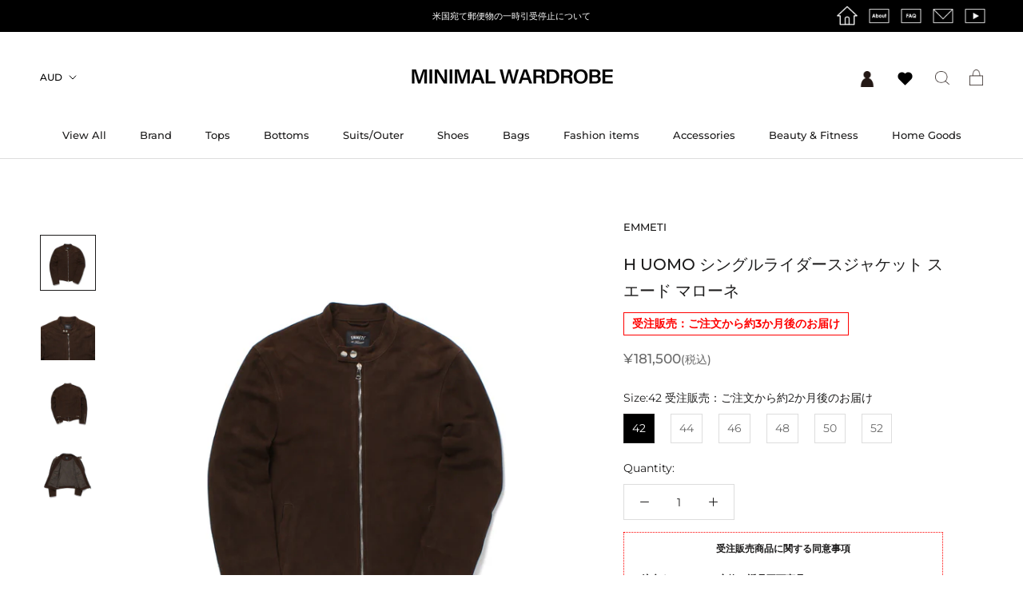

--- FILE ---
content_type: text/html; charset=utf-8
request_url: https://minimalwardrobe.jp/products/h-uomo_su_mr
body_size: 62052
content:
<!doctype html>

<html class="no-js" lang="ja">
  <head>
    <!-- Google tag (gtag.js) -->
      <script async src="https://www.googletagmanager.com/gtag/js?id=G-DLLK9N57SQ"></script>
      <script>
        window.dataLayer = window.dataLayer || [];
        function gtag(){dataLayer.push(arguments);}
        gtag('js', new Date());

        gtag('config', 'G-DLLK9N57SQ');
      </script>
    <meta charset="utf-8"> 
    <meta http-equiv="X-UA-Compatible" content="IE=edge,chrome=1">
    <meta name="viewport" content="width=device-width, initial-scale=1.0, height=device-height, minimum-scale=1.0, user-scalable=0">
    <meta name="theme-color" content="">
    <meta name="google-site-verification" content="cDNRUfhU2dkxrhRDhSNuIknrsVehMLoNc9OBmRCHZzE" />
    <meta name="facebook-domain-verification" content="oeeuis58y4ik6lt3l067jol1n5gy9l" />
    
    <!-- Google Tag Manager -->
    <script>(function(w,d,s,l,i){w[l]=w[l]||[];w[l].push({'gtm.start':
    new Date().getTime(),event:'gtm.js'});var f=d.getElementsByTagName(s)[0],
    j=d.createElement(s),dl=l!='dataLayer'?'&l='+l:'';j.async=true;j.src=
    'https://www.googletagmanager.com/gtm.js?id='+i+dl;f.parentNode.insertBefore(j,f);
    })(window,document,'script','dataLayer','GTM-NS5F2NQ');</script>
    <!-- End Google Tag Manager -->    
    <!-- Google Tag Manager (noscript) -->
    <noscript><iframe src="https://www.googletagmanager.com/ns.html?id=GTM-NS5F2NQ"
    height="0" width="0" style="display:none;visibility:hidden"></iframe></noscript>
    <!-- End Google Tag Manager (noscript) -->
    
    <!-- Google Analytics confirmation tag -->
    <meta name="google-site-verification" content="Tc3_lTBaPvLqoTdWH9_oMIaRdJ31IwWk18DkeM4C1ow" />
    <!--　End　of Google Analytics confirmation tag -->

    <!-- LINE Tag Base Code -->
    <!-- Do Not Modify -->
    <script>
    (function(g,d,o){
      g._ltq=g._ltq||[];g._lt=g._lt||function(){g._ltq.push(arguments)};
      var h=location.protocol==='https:'?'https://d.line-scdn.net':'http://d.line-cdn.net';
      var s=d.createElement('script');s.async=1;
      s.src=o||h+'/n/line_tag/public/release/v1/lt.js';
      var t=d.getElementsByTagName('script')[0];t.parentNode.insertBefore(s,t);
        })(window, document);
    _lt('init', {
      customerType: 'account',
      tagId: '6b8f4c68-6714-43ef-83d9-eeb99782e873'
    });
    _lt('send', 'pv', ['6b8f4c68-6714-43ef-83d9-eeb99782e873']);
    </script>
    <noscript>
      <img height="1" width="1" style="display:none"
           src="https://tr.line.me/tag.gif?c_t=lap&t_id=6b8f4c68-6714-43ef-83d9-eeb99782e873&e=pv&noscript=1" />
    </noscript>
    <!-- End LINE Tag Base Code -->
    <script>
    _lt('send', 'cv', {
      type: 'Conversion'
    },['6b8f4c68-6714-43ef-83d9-eeb99782e873']);
    </script>
    
    <title>
      H UOMO シングルライダースジャケット スエード マローネ &ndash; MINIMAL WARDROBE
    </title><meta name="description" content="干場氏が提唱するシンプルでタイムレス、上質なスタイルをコンセプトに、素材選びから、カッティング、パターン、細部に至るまで、徹底的にこだわり抜いたライダーズジャケット、H UOMO（アッカ ウォモ）です。ウエスト部分のカッティングは、角度をつけたVラインにして前後差をつけることで、着用した時やフロントジップを開けて着た時に軽快な印象に仕上げています。また、日本人の体型をセクシーに美しく見せるようにパターンを改めて起こしており、ライダーズジャケットながら驚くほど動きやすいのが特徴です。 【素材の特徴】ゴートスキンスエードタイプは今季からリリースいたしました。しなやかなゴートスキンスエードを用いた顔立ちは、先出のラムスキンナッパレザーとは"><link rel="canonical" href="https://minimalwardrobe.jp/products/h-uomo_su_mr"><link rel="shortcut icon" href="//minimalwardrobe.jp/cdn/shop/files/2020-04-15-1856351_32x32.png?v=1613789354" type="image/png"><meta property="og:type" content="product">
  <meta property="og:title" content="H UOMO シングルライダースジャケット スエード マローネ"><meta property="og:image" content="http://minimalwardrobe.jp/cdn/shop/products/H_UOMO_12_grande.jpg?v=1623509959">
    <meta property="og:image:secure_url" content="https://minimalwardrobe.jp/cdn/shop/products/H_UOMO_12_grande.jpg?v=1623509959"><meta property="og:image" content="http://minimalwardrobe.jp/cdn/shop/products/1E7A0493_grande.jpg?v=1623509962">
    <meta property="og:image:secure_url" content="https://minimalwardrobe.jp/cdn/shop/products/1E7A0493_grande.jpg?v=1623509962"><meta property="og:image" content="http://minimalwardrobe.jp/cdn/shop/products/H_UOMO_4_d74317b8-1cd5-47a1-be47-f34531c7fe51_grande.jpg?v=1623509962">
    <meta property="og:image:secure_url" content="https://minimalwardrobe.jp/cdn/shop/products/H_UOMO_4_d74317b8-1cd5-47a1-be47-f34531c7fe51_grande.jpg?v=1623509962"><meta property="product:price:amount" content="181,500">
  <meta property="product:price:currency" content="JPY"><meta property="og:description" content="干場氏が提唱するシンプルでタイムレス、上質なスタイルをコンセプトに、素材選びから、カッティング、パターン、細部に至るまで、徹底的にこだわり抜いたライダーズジャケット、H UOMO（アッカ ウォモ）です。ウエスト部分のカッティングは、角度をつけたVラインにして前後差をつけることで、着用した時やフロントジップを開けて着た時に軽快な印象に仕上げています。また、日本人の体型をセクシーに美しく見せるようにパターンを改めて起こしており、ライダーズジャケットながら驚くほど動きやすいのが特徴です。 【素材の特徴】ゴートスキンスエードタイプは今季からリリースいたしました。しなやかなゴートスキンスエードを用いた顔立ちは、先出のラムスキンナッパレザーとは"><meta property="og:url" content="https://minimalwardrobe.jp/products/h-uomo_su_mr">
<meta property="og:site_name" content="MINIMAL WARDROBE"><meta name="twitter:card" content="summary"><meta name="twitter:title" content="H UOMO シングルライダースジャケット スエード マローネ">
  <meta name="twitter:description" content="干場氏が提唱するシンプルでタイムレス、上質なスタイルをコンセプトに、素材選びから、カッティング、パターン、細部に至るまで、徹底的にこだわり抜いたライダーズジャケット、H UOMO（アッカ ウォモ）です。ウエスト部分のカッティングは、角度をつけたVラインにして前後差をつけることで、着用した時やフロントジップを開けて着た時に軽快な印象に仕上げています。また、日本人の体型をセクシーに美しく見せるようにパターンを改めて起こしており、ライダーズジャケットながら驚くほど動きやすいのが特徴です。
【素材の特徴】ゴートスキンスエードタイプは今季からリリースいたしました。しなやかなゴートスキンスエードを用いた顔立ちは、先出のラムスキンナッパレザーとは異なり、シックな男らしさを醸し出します。
【干場着用サイズ】身長 177cm、体重 67kg、着用サイズ 46

【洗濯ラベルについてのご注意】
海外で生産された商品には、生産国で取り付けられた洗濯ラベルに加えて、日本国内の販売代理店が取り付けた洗濯ラベルが付いている場合がございます。その際は、 日本国内の販売代理店が取り付けた洗濯ラベルを優先 してご確認ください。



革製品のお取り扱い上の注意
革の性質上、アルコール除菌スプレーやシートなどアルコール類の多少の付着でも、変色や革が傷む原因となりますので、ご使用の際にはくれぐれもご注意ください。



 
エンメティのシングルタイプのライダーズジャケットが好きで、今まで10着近く愛用してきましたが・・・（笑）。その中で自分が気付いた点、こうだったら良いのにという部分を改良していただき、サンプルも何回も作っていただきました。
まったく妥協のない渾身のシングルタイプのライダーズが出来上がったと思います。丈夫で着心地の良いレザー、セクシーなカッティングは時代に左右されないタイムレスなデザインですので、究極のライダーズジャケットとして沢山の大人の男性や女性に着ていただき長くご愛用いただきたいですね。 
Written by Yoshimasa Hoshiba


『MINIMAL WARDROBE CHANNEL VOL.46』も是非ご覧ください。干場のEMMETI愛を存分に披露しております。specialゲストとしてEMMETI谷社長も登場！！この回、必見です。
MINIMAL WARDROBE CHANNEL VOL. 46をご覧になるには＞＞こちら



品番
H UOMO_SU_MR


カラー

マローネ



素材
ゴートスキン/ポリエステル 100％


生産国
イタリア


Notes








サイズ表記
42
44
46
48
50
52


着丈
53.5
54.5
55.5
56.5
57.5
58.5


肩幅
43
44
45.5
46.5
48
49


バスト
96
100
104
108
112
116


袖丈
63
64
65
66
67
68



（単位：cm）



袖丈・着丈の長さのご希望は承れません。あらかじめご了承くださいませ。


">
  <meta name="twitter:image" content="https://minimalwardrobe.jp/cdn/shop/products/H_UOMO_12_600x600_crop_center.jpg?v=1623509959">

    <script>window.performance && window.performance.mark && window.performance.mark('shopify.content_for_header.start');</script><meta name="google-site-verification" content="cDNRUfhU2dkxrhRDhSNuIknrsVehMLoNc9OBmRCHZzE">
<meta name="facebook-domain-verification" content="3h3v5kk7r7abwcblwivge6t9pz69x5">
<meta name="facebook-domain-verification" content="oeeuis58y4ik6lt3l067jol1n5gy9l">
<meta id="shopify-digital-wallet" name="shopify-digital-wallet" content="/24701665331/digital_wallets/dialog">
<meta name="shopify-checkout-api-token" content="c8320d7ff80a36c40233d17d669e0f2b">
<meta id="in-context-paypal-metadata" data-shop-id="24701665331" data-venmo-supported="false" data-environment="production" data-locale="ja_JP" data-paypal-v4="true" data-currency="JPY">
<link rel="alternate" type="application/json+oembed" href="https://minimalwardrobe.jp/products/h-uomo_su_mr.oembed">
<script async="async" src="/checkouts/internal/preloads.js?locale=ja-JP"></script>
<link rel="preconnect" href="https://shop.app" crossorigin="anonymous">
<script async="async" src="https://shop.app/checkouts/internal/preloads.js?locale=ja-JP&shop_id=24701665331" crossorigin="anonymous"></script>
<script id="apple-pay-shop-capabilities" type="application/json">{"shopId":24701665331,"countryCode":"JP","currencyCode":"JPY","merchantCapabilities":["supports3DS"],"merchantId":"gid:\/\/shopify\/Shop\/24701665331","merchantName":"MINIMAL WARDROBE","requiredBillingContactFields":["postalAddress","email","phone"],"requiredShippingContactFields":["postalAddress","email","phone"],"shippingType":"shipping","supportedNetworks":["visa","masterCard","amex","jcb","discover"],"total":{"type":"pending","label":"MINIMAL WARDROBE","amount":"1.00"},"shopifyPaymentsEnabled":true,"supportsSubscriptions":true}</script>
<script id="shopify-features" type="application/json">{"accessToken":"c8320d7ff80a36c40233d17d669e0f2b","betas":["rich-media-storefront-analytics"],"domain":"minimalwardrobe.jp","predictiveSearch":false,"shopId":24701665331,"locale":"ja"}</script>
<script>var Shopify = Shopify || {};
Shopify.shop = "minimumwardrobe.myshopify.com";
Shopify.locale = "ja";
Shopify.currency = {"active":"JPY","rate":"1.0"};
Shopify.country = "JP";
Shopify.theme = {"name":"release_2023","id":136699871486,"schema_name":"Prestige","schema_version":"4.4.5","theme_store_id":855,"role":"main"};
Shopify.theme.handle = "null";
Shopify.theme.style = {"id":null,"handle":null};
Shopify.cdnHost = "minimalwardrobe.jp/cdn";
Shopify.routes = Shopify.routes || {};
Shopify.routes.root = "/";</script>
<script type="module">!function(o){(o.Shopify=o.Shopify||{}).modules=!0}(window);</script>
<script>!function(o){function n(){var o=[];function n(){o.push(Array.prototype.slice.apply(arguments))}return n.q=o,n}var t=o.Shopify=o.Shopify||{};t.loadFeatures=n(),t.autoloadFeatures=n()}(window);</script>
<script>
  window.ShopifyPay = window.ShopifyPay || {};
  window.ShopifyPay.apiHost = "shop.app\/pay";
  window.ShopifyPay.redirectState = null;
</script>
<script id="shop-js-analytics" type="application/json">{"pageType":"product"}</script>
<script defer="defer" async type="module" src="//minimalwardrobe.jp/cdn/shopifycloud/shop-js/modules/v2/client.init-shop-cart-sync_CZKilf07.ja.esm.js"></script>
<script defer="defer" async type="module" src="//minimalwardrobe.jp/cdn/shopifycloud/shop-js/modules/v2/chunk.common_rlhnONO2.esm.js"></script>
<script type="module">
  await import("//minimalwardrobe.jp/cdn/shopifycloud/shop-js/modules/v2/client.init-shop-cart-sync_CZKilf07.ja.esm.js");
await import("//minimalwardrobe.jp/cdn/shopifycloud/shop-js/modules/v2/chunk.common_rlhnONO2.esm.js");

  window.Shopify.SignInWithShop?.initShopCartSync?.({"fedCMEnabled":true,"windoidEnabled":true});

</script>
<script>
  window.Shopify = window.Shopify || {};
  if (!window.Shopify.featureAssets) window.Shopify.featureAssets = {};
  window.Shopify.featureAssets['shop-js'] = {"shop-cart-sync":["modules/v2/client.shop-cart-sync_BwCHLH8C.ja.esm.js","modules/v2/chunk.common_rlhnONO2.esm.js"],"init-fed-cm":["modules/v2/client.init-fed-cm_CQXj6EwP.ja.esm.js","modules/v2/chunk.common_rlhnONO2.esm.js"],"shop-button":["modules/v2/client.shop-button_B7JE2zCc.ja.esm.js","modules/v2/chunk.common_rlhnONO2.esm.js"],"init-windoid":["modules/v2/client.init-windoid_DQ9csUH7.ja.esm.js","modules/v2/chunk.common_rlhnONO2.esm.js"],"shop-cash-offers":["modules/v2/client.shop-cash-offers_DxEVlT9h.ja.esm.js","modules/v2/chunk.common_rlhnONO2.esm.js","modules/v2/chunk.modal_BI56FOb0.esm.js"],"shop-toast-manager":["modules/v2/client.shop-toast-manager_BE8_-kNb.ja.esm.js","modules/v2/chunk.common_rlhnONO2.esm.js"],"init-shop-email-lookup-coordinator":["modules/v2/client.init-shop-email-lookup-coordinator_BgbPPTAQ.ja.esm.js","modules/v2/chunk.common_rlhnONO2.esm.js"],"pay-button":["modules/v2/client.pay-button_hoKCMeMC.ja.esm.js","modules/v2/chunk.common_rlhnONO2.esm.js"],"avatar":["modules/v2/client.avatar_BTnouDA3.ja.esm.js"],"init-shop-cart-sync":["modules/v2/client.init-shop-cart-sync_CZKilf07.ja.esm.js","modules/v2/chunk.common_rlhnONO2.esm.js"],"shop-login-button":["modules/v2/client.shop-login-button_BXDQHqjj.ja.esm.js","modules/v2/chunk.common_rlhnONO2.esm.js","modules/v2/chunk.modal_BI56FOb0.esm.js"],"init-customer-accounts-sign-up":["modules/v2/client.init-customer-accounts-sign-up_C3NeUvFd.ja.esm.js","modules/v2/client.shop-login-button_BXDQHqjj.ja.esm.js","modules/v2/chunk.common_rlhnONO2.esm.js","modules/v2/chunk.modal_BI56FOb0.esm.js"],"init-shop-for-new-customer-accounts":["modules/v2/client.init-shop-for-new-customer-accounts_D-v2xi0b.ja.esm.js","modules/v2/client.shop-login-button_BXDQHqjj.ja.esm.js","modules/v2/chunk.common_rlhnONO2.esm.js","modules/v2/chunk.modal_BI56FOb0.esm.js"],"init-customer-accounts":["modules/v2/client.init-customer-accounts_Cciaq_Mb.ja.esm.js","modules/v2/client.shop-login-button_BXDQHqjj.ja.esm.js","modules/v2/chunk.common_rlhnONO2.esm.js","modules/v2/chunk.modal_BI56FOb0.esm.js"],"shop-follow-button":["modules/v2/client.shop-follow-button_CM9l58Wl.ja.esm.js","modules/v2/chunk.common_rlhnONO2.esm.js","modules/v2/chunk.modal_BI56FOb0.esm.js"],"lead-capture":["modules/v2/client.lead-capture_oVhdpGxe.ja.esm.js","modules/v2/chunk.common_rlhnONO2.esm.js","modules/v2/chunk.modal_BI56FOb0.esm.js"],"checkout-modal":["modules/v2/client.checkout-modal_BbgmKIDX.ja.esm.js","modules/v2/chunk.common_rlhnONO2.esm.js","modules/v2/chunk.modal_BI56FOb0.esm.js"],"shop-login":["modules/v2/client.shop-login_BRorRhgW.ja.esm.js","modules/v2/chunk.common_rlhnONO2.esm.js","modules/v2/chunk.modal_BI56FOb0.esm.js"],"payment-terms":["modules/v2/client.payment-terms_Ba4TR13R.ja.esm.js","modules/v2/chunk.common_rlhnONO2.esm.js","modules/v2/chunk.modal_BI56FOb0.esm.js"]};
</script>
<script>(function() {
  var isLoaded = false;
  function asyncLoad() {
    if (isLoaded) return;
    isLoaded = true;
    var urls = ["https:\/\/chimpstatic.com\/mcjs-connected\/js\/users\/bf95b819a44343e29dc9b2e83\/e05c2863b74cb66226c9c8ba3.js?shop=minimumwardrobe.myshopify.com","https:\/\/storage.googleapis.com\/singleton-software-bucket\/dualprice\/prod\/dualPrice_v4.js?shop=minimumwardrobe.myshopify.com","https:\/\/documents-app.mixlogue.jp\/scripts\/ue87f9sf8e7rd.min.js?shop=minimumwardrobe.myshopify.com","https:\/\/sengine.groovymedia.co\/js\/frontend.js?shop=minimumwardrobe.myshopify.com","https:\/\/sengine.groovymedia.co\/js\/order.js?shop=minimumwardrobe.myshopify.com","https:\/\/assets.storecrm.com\/assets\/js\/storecrm.js?store_id=01H56EV7QX9E8W7MXQNWR7BSNS\u0026shop=minimumwardrobe.myshopify.com","\/\/backinstock.useamp.com\/widget\/22460_1767154942.js?category=bis\u0026v=6\u0026shop=minimumwardrobe.myshopify.com"];
    for (var i = 0; i < urls.length; i++) {
      var s = document.createElement('script');
      s.type = 'text/javascript';
      s.async = true;
      s.src = urls[i];
      var x = document.getElementsByTagName('script')[0];
      x.parentNode.insertBefore(s, x);
    }
  };
  if(window.attachEvent) {
    window.attachEvent('onload', asyncLoad);
  } else {
    window.addEventListener('load', asyncLoad, false);
  }
})();</script>
<script id="__st">var __st={"a":24701665331,"offset":32400,"reqid":"b9a30b28-f2e7-4170-8749-f1e2a5201f28-1768982481","pageurl":"minimalwardrobe.jp\/products\/h-uomo_su_mr","u":"abe828e06bba","p":"product","rtyp":"product","rid":7024520560809};</script>
<script>window.ShopifyPaypalV4VisibilityTracking = true;</script>
<script id="captcha-bootstrap">!function(){'use strict';const t='contact',e='account',n='new_comment',o=[[t,t],['blogs',n],['comments',n],[t,'customer']],c=[[e,'customer_login'],[e,'guest_login'],[e,'recover_customer_password'],[e,'create_customer']],r=t=>t.map((([t,e])=>`form[action*='/${t}']:not([data-nocaptcha='true']) input[name='form_type'][value='${e}']`)).join(','),a=t=>()=>t?[...document.querySelectorAll(t)].map((t=>t.form)):[];function s(){const t=[...o],e=r(t);return a(e)}const i='password',u='form_key',d=['recaptcha-v3-token','g-recaptcha-response','h-captcha-response',i],f=()=>{try{return window.sessionStorage}catch{return}},m='__shopify_v',_=t=>t.elements[u];function p(t,e,n=!1){try{const o=window.sessionStorage,c=JSON.parse(o.getItem(e)),{data:r}=function(t){const{data:e,action:n}=t;return t[m]||n?{data:e,action:n}:{data:t,action:n}}(c);for(const[e,n]of Object.entries(r))t.elements[e]&&(t.elements[e].value=n);n&&o.removeItem(e)}catch(o){console.error('form repopulation failed',{error:o})}}const l='form_type',E='cptcha';function T(t){t.dataset[E]=!0}const w=window,h=w.document,L='Shopify',v='ce_forms',y='captcha';let A=!1;((t,e)=>{const n=(g='f06e6c50-85a8-45c8-87d0-21a2b65856fe',I='https://cdn.shopify.com/shopifycloud/storefront-forms-hcaptcha/ce_storefront_forms_captcha_hcaptcha.v1.5.2.iife.js',D={infoText:'hCaptchaによる保護',privacyText:'プライバシー',termsText:'利用規約'},(t,e,n)=>{const o=w[L][v],c=o.bindForm;if(c)return c(t,g,e,D).then(n);var r;o.q.push([[t,g,e,D],n]),r=I,A||(h.body.append(Object.assign(h.createElement('script'),{id:'captcha-provider',async:!0,src:r})),A=!0)});var g,I,D;w[L]=w[L]||{},w[L][v]=w[L][v]||{},w[L][v].q=[],w[L][y]=w[L][y]||{},w[L][y].protect=function(t,e){n(t,void 0,e),T(t)},Object.freeze(w[L][y]),function(t,e,n,w,h,L){const[v,y,A,g]=function(t,e,n){const i=e?o:[],u=t?c:[],d=[...i,...u],f=r(d),m=r(i),_=r(d.filter((([t,e])=>n.includes(e))));return[a(f),a(m),a(_),s()]}(w,h,L),I=t=>{const e=t.target;return e instanceof HTMLFormElement?e:e&&e.form},D=t=>v().includes(t);t.addEventListener('submit',(t=>{const e=I(t);if(!e)return;const n=D(e)&&!e.dataset.hcaptchaBound&&!e.dataset.recaptchaBound,o=_(e),c=g().includes(e)&&(!o||!o.value);(n||c)&&t.preventDefault(),c&&!n&&(function(t){try{if(!f())return;!function(t){const e=f();if(!e)return;const n=_(t);if(!n)return;const o=n.value;o&&e.removeItem(o)}(t);const e=Array.from(Array(32),(()=>Math.random().toString(36)[2])).join('');!function(t,e){_(t)||t.append(Object.assign(document.createElement('input'),{type:'hidden',name:u})),t.elements[u].value=e}(t,e),function(t,e){const n=f();if(!n)return;const o=[...t.querySelectorAll(`input[type='${i}']`)].map((({name:t})=>t)),c=[...d,...o],r={};for(const[a,s]of new FormData(t).entries())c.includes(a)||(r[a]=s);n.setItem(e,JSON.stringify({[m]:1,action:t.action,data:r}))}(t,e)}catch(e){console.error('failed to persist form',e)}}(e),e.submit())}));const S=(t,e)=>{t&&!t.dataset[E]&&(n(t,e.some((e=>e===t))),T(t))};for(const o of['focusin','change'])t.addEventListener(o,(t=>{const e=I(t);D(e)&&S(e,y())}));const B=e.get('form_key'),M=e.get(l),P=B&&M;t.addEventListener('DOMContentLoaded',(()=>{const t=y();if(P)for(const e of t)e.elements[l].value===M&&p(e,B);[...new Set([...A(),...v().filter((t=>'true'===t.dataset.shopifyCaptcha))])].forEach((e=>S(e,t)))}))}(h,new URLSearchParams(w.location.search),n,t,e,['guest_login'])})(!0,!0)}();</script>
<script integrity="sha256-4kQ18oKyAcykRKYeNunJcIwy7WH5gtpwJnB7kiuLZ1E=" data-source-attribution="shopify.loadfeatures" defer="defer" src="//minimalwardrobe.jp/cdn/shopifycloud/storefront/assets/storefront/load_feature-a0a9edcb.js" crossorigin="anonymous"></script>
<script crossorigin="anonymous" defer="defer" src="//minimalwardrobe.jp/cdn/shopifycloud/storefront/assets/shopify_pay/storefront-65b4c6d7.js?v=20250812"></script>
<script data-source-attribution="shopify.dynamic_checkout.dynamic.init">var Shopify=Shopify||{};Shopify.PaymentButton=Shopify.PaymentButton||{isStorefrontPortableWallets:!0,init:function(){window.Shopify.PaymentButton.init=function(){};var t=document.createElement("script");t.src="https://minimalwardrobe.jp/cdn/shopifycloud/portable-wallets/latest/portable-wallets.ja.js",t.type="module",document.head.appendChild(t)}};
</script>
<script data-source-attribution="shopify.dynamic_checkout.buyer_consent">
  function portableWalletsHideBuyerConsent(e){var t=document.getElementById("shopify-buyer-consent"),n=document.getElementById("shopify-subscription-policy-button");t&&n&&(t.classList.add("hidden"),t.setAttribute("aria-hidden","true"),n.removeEventListener("click",e))}function portableWalletsShowBuyerConsent(e){var t=document.getElementById("shopify-buyer-consent"),n=document.getElementById("shopify-subscription-policy-button");t&&n&&(t.classList.remove("hidden"),t.removeAttribute("aria-hidden"),n.addEventListener("click",e))}window.Shopify?.PaymentButton&&(window.Shopify.PaymentButton.hideBuyerConsent=portableWalletsHideBuyerConsent,window.Shopify.PaymentButton.showBuyerConsent=portableWalletsShowBuyerConsent);
</script>
<script data-source-attribution="shopify.dynamic_checkout.cart.bootstrap">document.addEventListener("DOMContentLoaded",(function(){function t(){return document.querySelector("shopify-accelerated-checkout-cart, shopify-accelerated-checkout")}if(t())Shopify.PaymentButton.init();else{new MutationObserver((function(e,n){t()&&(Shopify.PaymentButton.init(),n.disconnect())})).observe(document.body,{childList:!0,subtree:!0})}}));
</script>
<link id="shopify-accelerated-checkout-styles" rel="stylesheet" media="screen" href="https://minimalwardrobe.jp/cdn/shopifycloud/portable-wallets/latest/accelerated-checkout-backwards-compat.css" crossorigin="anonymous">
<style id="shopify-accelerated-checkout-cart">
        #shopify-buyer-consent {
  margin-top: 1em;
  display: inline-block;
  width: 100%;
}

#shopify-buyer-consent.hidden {
  display: none;
}

#shopify-subscription-policy-button {
  background: none;
  border: none;
  padding: 0;
  text-decoration: underline;
  font-size: inherit;
  cursor: pointer;
}

#shopify-subscription-policy-button::before {
  box-shadow: none;
}

      </style>

<script>window.performance && window.performance.mark && window.performance.mark('shopify.content_for_header.end');</script>
<script>
    window.BOLD = window.BOLD || {};
        window.BOLD.options = window.BOLD.options || {};
        window.BOLD.options.settings = window.BOLD.options.settings || {};
        window.BOLD.options.settings.v1_variant_mode = window.BOLD.options.settings.v1_variant_mode || true;
        window.BOLD.options.settings.hybrid_fix_auto_insert_inputs =
        window.BOLD.options.settings.hybrid_fix_auto_insert_inputs || true;
</script>

<script>window.BOLD = window.BOLD || {};
    window.BOLD.common = window.BOLD.common || {};
    window.BOLD.common.Shopify = window.BOLD.common.Shopify || {};
    window.BOLD.common.Shopify.shop = {
      domain: 'minimalwardrobe.jp',
      permanent_domain: 'minimumwardrobe.myshopify.com',
      url: 'https://minimalwardrobe.jp',
      secure_url: 'https://minimalwardrobe.jp',
      money_format: "¥{{amount_no_decimals}}",
      currency: "JPY"
    };
    window.BOLD.common.Shopify.customer = {
      id: null,
      tags: null,
    };
    window.BOLD.common.Shopify.cart = {"note":null,"attributes":{},"original_total_price":0,"total_price":0,"total_discount":0,"total_weight":0.0,"item_count":0,"items":[],"requires_shipping":false,"currency":"JPY","items_subtotal_price":0,"cart_level_discount_applications":[],"checkout_charge_amount":0};
    window.BOLD.common.template = 'product';window.BOLD.common.Shopify.formatMoney = function(money, format) {
        function n(t, e) {
            return "undefined" == typeof t ? e : t
        }
        function r(t, e, r, i) {
            if (e = n(e, 2),
                r = n(r, ","),
                i = n(i, "."),
            isNaN(t) || null == t)
                return 0;
            t = (t / 100).toFixed(e);
            var o = t.split(".")
                , a = o[0].replace(/(\d)(?=(\d\d\d)+(?!\d))/g, "$1" + r)
                , s = o[1] ? i + o[1] : "";
            return a + s
        }
        "string" == typeof money && (money = money.replace(".", ""));
        var i = ""
            , o = /\{\{\s*(\w+)\s*\}\}/
            , a = format || window.BOLD.common.Shopify.shop.money_format || window.Shopify.money_format || "$ {{ amount }}";
        switch (a.match(o)[1]) {
            case "amount":
                i = r(money, 2, ",", ".");
                break;
            case "amount_no_decimals":
                i = r(money, 0, ",", ".");
                break;
            case "amount_with_comma_separator":
                i = r(money, 2, ".", ",");
                break;
            case "amount_no_decimals_with_comma_separator":
                i = r(money, 0, ".", ",");
                break;
            case "amount_with_space_separator":
                i = r(money, 2, " ", ",");
                break;
            case "amount_no_decimals_with_space_separator":
                i = r(money, 0, " ", ",");
                break;
            case "amount_with_apostrophe_separator":
                i = r(money, 2, "'", ".");
                break;
        }
        return a.replace(o, i);
    };
    window.BOLD.common.Shopify.saveProduct = function (handle, product) {
      if (typeof handle === 'string' && typeof window.BOLD.common.Shopify.products[handle] === 'undefined') {
        if (typeof product === 'number') {
          window.BOLD.common.Shopify.handles[product] = handle;
          product = { id: product };
        }
        window.BOLD.common.Shopify.products[handle] = product;
      }
    };
    window.BOLD.common.Shopify.saveVariant = function (variant_id, variant) {
      if (typeof variant_id === 'number' && typeof window.BOLD.common.Shopify.variants[variant_id] === 'undefined') {
        window.BOLD.common.Shopify.variants[variant_id] = variant;
      }
    };window.BOLD.common.Shopify.products = window.BOLD.common.Shopify.products || {};
    window.BOLD.common.Shopify.variants = window.BOLD.common.Shopify.variants || {};
    window.BOLD.common.Shopify.handles = window.BOLD.common.Shopify.handles || {};window.BOLD.common.Shopify.saveProduct("h-uomo_su_mr", 7024520560809);window.BOLD.common.Shopify.saveVariant(40632295325865, { product_id: 7024520560809, product_handle: "h-uomo_su_mr", price: 18150000, group_id: '', csp_metafield: {}});window.BOLD.common.Shopify.saveVariant(40632295358633, { product_id: 7024520560809, product_handle: "h-uomo_su_mr", price: 18150000, group_id: '', csp_metafield: {}});window.BOLD.common.Shopify.saveVariant(40632295391401, { product_id: 7024520560809, product_handle: "h-uomo_su_mr", price: 18150000, group_id: '', csp_metafield: {}});window.BOLD.common.Shopify.saveVariant(40632295424169, { product_id: 7024520560809, product_handle: "h-uomo_su_mr", price: 18150000, group_id: '', csp_metafield: {}});window.BOLD.common.Shopify.saveVariant(40632295456937, { product_id: 7024520560809, product_handle: "h-uomo_su_mr", price: 18150000, group_id: '', csp_metafield: {}});window.BOLD.common.Shopify.saveVariant(40632295489705, { product_id: 7024520560809, product_handle: "h-uomo_su_mr", price: 18150000, group_id: '', csp_metafield: {}});window.BOLD.apps_installed = {"Product Options":2} || {};window.BOLD.common.Shopify.metafields = window.BOLD.common.Shopify.metafields || {};window.BOLD.common.Shopify.metafields["bold_rp"] = {};window.BOLD.common.Shopify.metafields["bold_csp_defaults"] = {};window.BOLD.common.cacheParams = window.BOLD.common.cacheParams || {};
    window.BOLD.common.cacheParams.options = 1667900146;
</script>

<script>
    window.BOLD.common.cacheParams.options = 1768933195;
</script>
<link href="//minimalwardrobe.jp/cdn/shop/t/39/assets/bold-options.css?v=65806070391591325171759415229" rel="stylesheet" type="text/css" media="all" />
<script src="https://options.shopapps.site/js/options.js" type="text/javascript"></script>

    <link rel="stylesheet" href="//minimalwardrobe.jp/cdn/shop/t/39/assets/theme.scss.css?v=141752621947676234641765170416?20240416">
  　　<meta name="google-site-verification" content="-nX4wapxo2BW-Z5aoV5Sv9LTso_uR8NTLmyzXOs14nI" />
    <script>
      // This allows to expose several variables to the global scope, to be used in scripts
      window.theme = {
        template: "product",
        localeRootUrl: '',
        shopCurrency: "JPY",
        moneyFormat: "¥{{amount_no_decimals}}",
        moneyWithCurrencyFormat: "¥{{amount_no_decimals}} JPY",
        useNativeMultiCurrency: true,
        currencyConversionEnabled: false,
        currencyConversionMoneyFormat: "money_with_currency_format",
        currencyConversionRoundAmounts: false,
        productImageSize: "square",
        searchMode: "product",
        showPageTransition: false,
        showElementStaggering: true,
        showImageZooming: true
      };

      window.languages = {
        cartAddNote: "Order Note",
        cartEditNote: "Edit Order Note",
        productImageLoadingError: "This image could not be loaded. Please try to reload the page.",
        productFormAddToCart: "同意してカートに入れる",
        productFormUnavailable: "Unavailable",
        productFormSoldOut: "SOLD OUT",
        shippingEstimatorOneResult: "1 option available:",
        shippingEstimatorMoreResults: "{{count}} options available:",
        shippingEstimatorNoResults: "No shipping could be found"
      };

      window.lazySizesConfig = {
        loadHidden: false,
        hFac: 0.5,
        expFactor: 2,
        ricTimeout: 150,
        lazyClass: 'Image--lazyLoad',
        loadingClass: 'Image--lazyLoading',
        loadedClass: 'Image--lazyLoaded'
      };

      document.documentElement.className = document.documentElement.className.replace('no-js', 'js');
      document.documentElement.style.setProperty('--window-height', window.innerHeight + 'px');

      // We do a quick detection of some features (we could use Modernizr but for so little...)
      (function() {
        document.documentElement.className += ((window.CSS && window.CSS.supports('(position: sticky) or (position: -webkit-sticky)')) ? ' supports-sticky' : ' no-supports-sticky');
        document.documentElement.className += (window.matchMedia('(-moz-touch-enabled: 1), (hover: none)')).matches ? ' no-supports-hover' : ' supports-hover';
      }());

      (function () {
        window.onpageshow = function(event) {
          if (event.persisted) {
            window.location.reload();
          }
        };
      })();
    </script>

    <script src="//minimalwardrobe.jp/cdn/shop/t/39/assets/lazysizes.min.js?v=174358363404432586981690874120" async></script>

    <script src="https://polyfill-fastly.net/v3/polyfill.min.js?unknown=polyfill&features=fetch,Element.prototype.closest,Element.prototype.remove,Element.prototype.classList,Array.prototype.includes,Array.prototype.fill,Object.assign,CustomEvent,IntersectionObserver,IntersectionObserverEntry,URL" defer></script>
    <script src="//minimalwardrobe.jp/cdn/shop/t/39/assets/libs.min.js?v=88466822118989791001690874120" defer></script>
    <script src="//minimalwardrobe.jp/cdn/shop/t/39/assets/theme.min.js?v=147989796692654238151721877778" defer></script>
    <script src="//minimalwardrobe.jp/cdn/shop/t/39/assets/custom.js?v=25911954339549070411741076672" defer></script>

    
  <script type="application/ld+json">
  {
    "@context": "http://schema.org",
    "@type": "Product",
    "offers": [{
          "@type": "Offer",
          "name": "42",
          "availability":"https://schema.org/InStock",
          "price": "181,500",
          "priceCurrency": "JPY",
          "priceValidUntil": "2026-01-31","sku": "0066048839422","url": "https://minimalwardrobe.jp/products/h-uomo_su_mr?variant=40632295325865"
        },
{
          "@type": "Offer",
          "name": "44",
          "availability":"https://schema.org/InStock",
          "price": "181,500",
          "priceCurrency": "JPY",
          "priceValidUntil": "2026-01-31","sku": "0066048839446","url": "https://minimalwardrobe.jp/products/h-uomo_su_mr?variant=40632295358633"
        },
{
          "@type": "Offer",
          "name": "46",
          "availability":"https://schema.org/InStock",
          "price": "181,500",
          "priceCurrency": "JPY",
          "priceValidUntil": "2026-01-31","sku": "0066048839460","url": "https://minimalwardrobe.jp/products/h-uomo_su_mr?variant=40632295391401"
        },
{
          "@type": "Offer",
          "name": "48",
          "availability":"https://schema.org/InStock",
          "price": "181,500",
          "priceCurrency": "JPY",
          "priceValidUntil": "2026-01-31","sku": "0066048839484","url": "https://minimalwardrobe.jp/products/h-uomo_su_mr?variant=40632295424169"
        },
{
          "@type": "Offer",
          "name": "50",
          "availability":"https://schema.org/InStock",
          "price": "181,500",
          "priceCurrency": "JPY",
          "priceValidUntil": "2026-01-31","sku": "0066048839507","url": "https://minimalwardrobe.jp/products/h-uomo_su_mr?variant=40632295456937"
        },
{
          "@type": "Offer",
          "name": "52",
          "availability":"https://schema.org/InStock",
          "price": "181,500",
          "priceCurrency": "JPY",
          "priceValidUntil": "2026-01-31","sku": "0066048839521","url": "https://minimalwardrobe.jp/products/h-uomo_su_mr?variant=40632295489705"
        }
],
      "mpn": "H UOMO_Marrone_42",
      "productId": "H UOMO_Marrone_42",

    "brand": {
      "name": "EMMETI"
    },
    "name": "H UOMO シングルライダースジャケット スエード マローネ",
    "description": "干場氏が提唱するシンプルでタイムレス、上質なスタイルをコンセプトに、素材選びから、カッティング、パターン、細部に至るまで、徹底的にこだわり抜いたライダーズジャケット、H UOMO（アッカ ウォモ）です。ウエスト部分のカッティングは、角度をつけたVラインにして前後差をつけることで、着用した時やフロントジップを開けて着た時に軽快な印象に仕上げています。また、日本人の体型をセクシーに美しく見せるようにパターンを改めて起こしており、ライダーズジャケットながら驚くほど動きやすいのが特徴です。\n【素材の特徴】ゴートスキンスエードタイプは今季からリリースいたしました。しなやかなゴートスキンスエードを用いた顔立ちは、先出のラムスキンナッパレザーとは異なり、シックな男らしさを醸し出します。\n【干場着用サイズ】身長 177cm、体重 67kg、着用サイズ 46\n\n【洗濯ラベルについてのご注意】\n海外で生産された商品には、生産国で取り付けられた洗濯ラベルに加えて、日本国内の販売代理店が取り付けた洗濯ラベルが付いている場合がございます。その際は、 日本国内の販売代理店が取り付けた洗濯ラベルを優先 してご確認ください。\n\n\n\n革製品のお取り扱い上の注意\n革の性質上、アルコール除菌スプレーやシートなどアルコール類の多少の付着でも、変色や革が傷む原因となりますので、ご使用の際にはくれぐれもご注意ください。\n\n\n\n \nエンメティのシングルタイプのライダーズジャケットが好きで、今まで10着近く愛用してきましたが・・・（笑）。その中で自分が気付いた点、こうだったら良いのにという部分を改良していただき、サンプルも何回も作っていただきました。\nまったく妥協のない渾身のシングルタイプのライダーズが出来上がったと思います。丈夫で着心地の良いレザー、セクシーなカッティングは時代に左右されないタイムレスなデザインですので、究極のライダーズジャケットとして沢山の大人の男性や女性に着ていただき長くご愛用いただきたいですね。 \nWritten by Yoshimasa Hoshiba\n\n\n『MINIMAL WARDROBE CHANNEL VOL.46』も是非ご覧ください。干場のEMMETI愛を存分に披露しております。specialゲストとしてEMMETI谷社長も登場！！この回、必見です。\nMINIMAL WARDROBE CHANNEL VOL. 46をご覧になるには＞＞こちら\n\n\n\n品番\nH UOMO_SU_MR\n\n\nカラー\n\nマローネ\n\n\n\n素材\nゴートスキン\/ポリエステル 100％\n\n\n生産国\nイタリア\n\n\nNotes\n\n\n\n\n\n\n\n\nサイズ表記\n42\n44\n46\n48\n50\n52\n\n\n着丈\n53.5\n54.5\n55.5\n56.5\n57.5\n58.5\n\n\n肩幅\n43\n44\n45.5\n46.5\n48\n49\n\n\nバスト\n96\n100\n104\n108\n112\n116\n\n\n袖丈\n63\n64\n65\n66\n67\n68\n\n\n\n（単位：cm）\n\n\n\n袖丈・着丈の長さのご希望は承れません。あらかじめご了承くださいませ。\n\n\n",
    "category": "Tops",
    "url": "https://minimalwardrobe.jp/products/h-uomo_su_mr",
    "sku": "0066048839422",
    "image": {
      "@type": "ImageObject",
      "url": "https://minimalwardrobe.jp/cdn/shop/products/H_UOMO_12_1024x.jpg?v=1623509959",
      "image": "https://minimalwardrobe.jp/cdn/shop/products/H_UOMO_12_1024x.jpg?v=1623509959",
      "name": "H UOMO シングルライダースジャケット スエード マローネ",
      "width": "1024",
      "height": "1024"
    }
  }
  </script>

  <style>.dualPrice{display:block;}[itemprop="price"]{display:block !important;}</style><script type="text/javascript">var productDPHandle = 'h-uomo_su_mr';variants = [];variants.push('{"id":' + 40632295325865 + ',"price":' + 18150000 + '}');variants.push('{"id":' + 40632295358633 + ',"price":' + 18150000 + '}');variants.push('{"id":' + 40632295391401 + ',"price":' + 18150000 + '}');variants.push('{"id":' + 40632295424169 + ',"price":' + 18150000 + '}');variants.push('{"id":' + 40632295456937 + ',"price":' + 18150000 + '}');variants.push('{"id":' + 40632295489705 + ',"price":' + 18150000 + '}');productDPVariants = '[' + variants.join(",") + ']';var selectedProductDPPrice = '18150000';var isCart = false;var dualPriceStoreID = 1836;</script><div class="styleForDualPrice"><style>.dualPrice{display:none;}</style></div><script type="text/javascript">var intervalId = null;var varCounter = 0;var containScriptTagFirstControll = false;var containScriptTagSecondControll = false;window.onload = function() {scripts = document.getElementsByTagName("script");for (var i = 0; i < scripts.length; i++) {if (scripts[i].src.includes("dualPrice")) {containScriptTagFirstControll = true;}}if (!containScriptTagFirstControll) {intervalId = setInterval(function() {if(varCounter < 5) {varCounter++;scripts = document.getElementsByTagName("script");for (var i = 0; i < scripts.length; i++) {if (scripts[i].src.includes("dualPrice")) {containScriptTagSecondControll = true;}}} else {if (!containScriptTagSecondControll && typeof jQuery !== "undefined") {jQuery(".styleForDualPrice").remove();}  clearInterval(intervalId);}}, 50);} }</script><script type="text/javascript">var dp_activate_app = '1';var dp_base_price_type = '0';var dp_price_type_to_show = '0';var dp_first_price = '0';var dp_tax_percent = '20';var dp_dual_price_for_taxable_products = '0';var dp_tax_incl_label = 'Tax incl.';var dp_tax_excl_label = 'Tax excl.';var dp_price_path = '[itemprop=price]';var dp_catalog_price_path = '.dualPrice';var dp_tax_incl_color = '#000000';var dp_tax_excl_color = '#000000';var dp_size_ratio = '1';var dp_show_compare_at_price = '0';var dp_money_format = '¥$$amount_no_decimals&&';</script>
<!-- hasigo_sales_period -->


<!-- /hasigo_sales_period -->

    
    <link rel="preload stylesheet" href="//minimalwardrobe.jp/cdn/shop/t/39/assets/boost-pfs-instant-search.css?v=15261200184886163291690876424" as="style"><link href="//minimalwardrobe.jp/cdn/shop/t/39/assets/boost-pfs-custom.css?v=117861373253656523581741057601" rel="stylesheet" type="text/css" media="all" />


    <script src="https://code.jquery.com/jquery-3.7.1.js" integrity="sha256-eKhayi8LEQwp4NKxN+CfCh+3qOVUtJn3QNZ0TciWLP4=" crossorigin="anonymous"></script>
    <script src="https://cdn.jsdelivr.net/npm/sweetalert2@11"></script>
<link href="https://monorail-edge.shopifysvc.com" rel="dns-prefetch">
<script>(function(){if ("sendBeacon" in navigator && "performance" in window) {try {var session_token_from_headers = performance.getEntriesByType('navigation')[0].serverTiming.find(x => x.name == '_s').description;} catch {var session_token_from_headers = undefined;}var session_cookie_matches = document.cookie.match(/_shopify_s=([^;]*)/);var session_token_from_cookie = session_cookie_matches && session_cookie_matches.length === 2 ? session_cookie_matches[1] : "";var session_token = session_token_from_headers || session_token_from_cookie || "";function handle_abandonment_event(e) {var entries = performance.getEntries().filter(function(entry) {return /monorail-edge.shopifysvc.com/.test(entry.name);});if (!window.abandonment_tracked && entries.length === 0) {window.abandonment_tracked = true;var currentMs = Date.now();var navigation_start = performance.timing.navigationStart;var payload = {shop_id: 24701665331,url: window.location.href,navigation_start,duration: currentMs - navigation_start,session_token,page_type: "product"};window.navigator.sendBeacon("https://monorail-edge.shopifysvc.com/v1/produce", JSON.stringify({schema_id: "online_store_buyer_site_abandonment/1.1",payload: payload,metadata: {event_created_at_ms: currentMs,event_sent_at_ms: currentMs}}));}}window.addEventListener('pagehide', handle_abandonment_event);}}());</script>
<script id="web-pixels-manager-setup">(function e(e,d,r,n,o){if(void 0===o&&(o={}),!Boolean(null===(a=null===(i=window.Shopify)||void 0===i?void 0:i.analytics)||void 0===a?void 0:a.replayQueue)){var i,a;window.Shopify=window.Shopify||{};var t=window.Shopify;t.analytics=t.analytics||{};var s=t.analytics;s.replayQueue=[],s.publish=function(e,d,r){return s.replayQueue.push([e,d,r]),!0};try{self.performance.mark("wpm:start")}catch(e){}var l=function(){var e={modern:/Edge?\/(1{2}[4-9]|1[2-9]\d|[2-9]\d{2}|\d{4,})\.\d+(\.\d+|)|Firefox\/(1{2}[4-9]|1[2-9]\d|[2-9]\d{2}|\d{4,})\.\d+(\.\d+|)|Chrom(ium|e)\/(9{2}|\d{3,})\.\d+(\.\d+|)|(Maci|X1{2}).+ Version\/(15\.\d+|(1[6-9]|[2-9]\d|\d{3,})\.\d+)([,.]\d+|)( \(\w+\)|)( Mobile\/\w+|) Safari\/|Chrome.+OPR\/(9{2}|\d{3,})\.\d+\.\d+|(CPU[ +]OS|iPhone[ +]OS|CPU[ +]iPhone|CPU IPhone OS|CPU iPad OS)[ +]+(15[._]\d+|(1[6-9]|[2-9]\d|\d{3,})[._]\d+)([._]\d+|)|Android:?[ /-](13[3-9]|1[4-9]\d|[2-9]\d{2}|\d{4,})(\.\d+|)(\.\d+|)|Android.+Firefox\/(13[5-9]|1[4-9]\d|[2-9]\d{2}|\d{4,})\.\d+(\.\d+|)|Android.+Chrom(ium|e)\/(13[3-9]|1[4-9]\d|[2-9]\d{2}|\d{4,})\.\d+(\.\d+|)|SamsungBrowser\/([2-9]\d|\d{3,})\.\d+/,legacy:/Edge?\/(1[6-9]|[2-9]\d|\d{3,})\.\d+(\.\d+|)|Firefox\/(5[4-9]|[6-9]\d|\d{3,})\.\d+(\.\d+|)|Chrom(ium|e)\/(5[1-9]|[6-9]\d|\d{3,})\.\d+(\.\d+|)([\d.]+$|.*Safari\/(?![\d.]+ Edge\/[\d.]+$))|(Maci|X1{2}).+ Version\/(10\.\d+|(1[1-9]|[2-9]\d|\d{3,})\.\d+)([,.]\d+|)( \(\w+\)|)( Mobile\/\w+|) Safari\/|Chrome.+OPR\/(3[89]|[4-9]\d|\d{3,})\.\d+\.\d+|(CPU[ +]OS|iPhone[ +]OS|CPU[ +]iPhone|CPU IPhone OS|CPU iPad OS)[ +]+(10[._]\d+|(1[1-9]|[2-9]\d|\d{3,})[._]\d+)([._]\d+|)|Android:?[ /-](13[3-9]|1[4-9]\d|[2-9]\d{2}|\d{4,})(\.\d+|)(\.\d+|)|Mobile Safari.+OPR\/([89]\d|\d{3,})\.\d+\.\d+|Android.+Firefox\/(13[5-9]|1[4-9]\d|[2-9]\d{2}|\d{4,})\.\d+(\.\d+|)|Android.+Chrom(ium|e)\/(13[3-9]|1[4-9]\d|[2-9]\d{2}|\d{4,})\.\d+(\.\d+|)|Android.+(UC? ?Browser|UCWEB|U3)[ /]?(15\.([5-9]|\d{2,})|(1[6-9]|[2-9]\d|\d{3,})\.\d+)\.\d+|SamsungBrowser\/(5\.\d+|([6-9]|\d{2,})\.\d+)|Android.+MQ{2}Browser\/(14(\.(9|\d{2,})|)|(1[5-9]|[2-9]\d|\d{3,})(\.\d+|))(\.\d+|)|K[Aa][Ii]OS\/(3\.\d+|([4-9]|\d{2,})\.\d+)(\.\d+|)/},d=e.modern,r=e.legacy,n=navigator.userAgent;return n.match(d)?"modern":n.match(r)?"legacy":"unknown"}(),u="modern"===l?"modern":"legacy",c=(null!=n?n:{modern:"",legacy:""})[u],f=function(e){return[e.baseUrl,"/wpm","/b",e.hashVersion,"modern"===e.buildTarget?"m":"l",".js"].join("")}({baseUrl:d,hashVersion:r,buildTarget:u}),m=function(e){var d=e.version,r=e.bundleTarget,n=e.surface,o=e.pageUrl,i=e.monorailEndpoint;return{emit:function(e){var a=e.status,t=e.errorMsg,s=(new Date).getTime(),l=JSON.stringify({metadata:{event_sent_at_ms:s},events:[{schema_id:"web_pixels_manager_load/3.1",payload:{version:d,bundle_target:r,page_url:o,status:a,surface:n,error_msg:t},metadata:{event_created_at_ms:s}}]});if(!i)return console&&console.warn&&console.warn("[Web Pixels Manager] No Monorail endpoint provided, skipping logging."),!1;try{return self.navigator.sendBeacon.bind(self.navigator)(i,l)}catch(e){}var u=new XMLHttpRequest;try{return u.open("POST",i,!0),u.setRequestHeader("Content-Type","text/plain"),u.send(l),!0}catch(e){return console&&console.warn&&console.warn("[Web Pixels Manager] Got an unhandled error while logging to Monorail."),!1}}}}({version:r,bundleTarget:l,surface:e.surface,pageUrl:self.location.href,monorailEndpoint:e.monorailEndpoint});try{o.browserTarget=l,function(e){var d=e.src,r=e.async,n=void 0===r||r,o=e.onload,i=e.onerror,a=e.sri,t=e.scriptDataAttributes,s=void 0===t?{}:t,l=document.createElement("script"),u=document.querySelector("head"),c=document.querySelector("body");if(l.async=n,l.src=d,a&&(l.integrity=a,l.crossOrigin="anonymous"),s)for(var f in s)if(Object.prototype.hasOwnProperty.call(s,f))try{l.dataset[f]=s[f]}catch(e){}if(o&&l.addEventListener("load",o),i&&l.addEventListener("error",i),u)u.appendChild(l);else{if(!c)throw new Error("Did not find a head or body element to append the script");c.appendChild(l)}}({src:f,async:!0,onload:function(){if(!function(){var e,d;return Boolean(null===(d=null===(e=window.Shopify)||void 0===e?void 0:e.analytics)||void 0===d?void 0:d.initialized)}()){var d=window.webPixelsManager.init(e)||void 0;if(d){var r=window.Shopify.analytics;r.replayQueue.forEach((function(e){var r=e[0],n=e[1],o=e[2];d.publishCustomEvent(r,n,o)})),r.replayQueue=[],r.publish=d.publishCustomEvent,r.visitor=d.visitor,r.initialized=!0}}},onerror:function(){return m.emit({status:"failed",errorMsg:"".concat(f," has failed to load")})},sri:function(e){var d=/^sha384-[A-Za-z0-9+/=]+$/;return"string"==typeof e&&d.test(e)}(c)?c:"",scriptDataAttributes:o}),m.emit({status:"loading"})}catch(e){m.emit({status:"failed",errorMsg:(null==e?void 0:e.message)||"Unknown error"})}}})({shopId: 24701665331,storefrontBaseUrl: "https://minimalwardrobe.jp",extensionsBaseUrl: "https://extensions.shopifycdn.com/cdn/shopifycloud/web-pixels-manager",monorailEndpoint: "https://monorail-edge.shopifysvc.com/unstable/produce_batch",surface: "storefront-renderer",enabledBetaFlags: ["2dca8a86"],webPixelsConfigList: [{"id":"1278148862","configuration":"{\"pixelEndpoint\": \"https:\/\/data-shopify-pixel.dev.groovymedia.co\/events\", \"shopId\": \"01H56EV7Q7D6VG35Y0AJ1SWCA4\"}","eventPayloadVersion":"v1","runtimeContext":"STRICT","scriptVersion":"00c3565f3fd62d3931fd038d65603ef5","type":"APP","apiClientId":5066393,"privacyPurposes":["ANALYTICS","MARKETING","SALE_OF_DATA"],"dataSharingAdjustments":{"protectedCustomerApprovalScopes":["read_customer_address","read_customer_email","read_customer_name","read_customer_personal_data","read_customer_phone"]}},{"id":"475463934","configuration":"{\"config\":\"{\\\"pixel_id\\\":\\\"G-DLLK9N57SQ\\\",\\\"target_country\\\":\\\"JP\\\",\\\"gtag_events\\\":[{\\\"type\\\":\\\"begin_checkout\\\",\\\"action_label\\\":[\\\"G-DLLK9N57SQ\\\",\\\"AW-556891725\\\/EyvnCNzgwY8YEM38xYkC\\\"]},{\\\"type\\\":\\\"search\\\",\\\"action_label\\\":[\\\"G-DLLK9N57SQ\\\",\\\"AW-556891725\\\/kSdsCN7fwY8YEM38xYkC\\\"]},{\\\"type\\\":\\\"view_item\\\",\\\"action_label\\\":[\\\"G-DLLK9N57SQ\\\",\\\"AW-556891725\\\/sUZwCNvfwY8YEM38xYkC\\\",\\\"MC-TLK12NB6KN\\\"]},{\\\"type\\\":\\\"purchase\\\",\\\"action_label\\\":[\\\"G-DLLK9N57SQ\\\",\\\"AW-556891725\\\/nfkSCNXfwY8YEM38xYkC\\\",\\\"MC-TLK12NB6KN\\\"]},{\\\"type\\\":\\\"page_view\\\",\\\"action_label\\\":[\\\"G-DLLK9N57SQ\\\",\\\"AW-556891725\\\/1bLsCNjfwY8YEM38xYkC\\\",\\\"MC-TLK12NB6KN\\\"]},{\\\"type\\\":\\\"add_payment_info\\\",\\\"action_label\\\":[\\\"G-DLLK9N57SQ\\\",\\\"AW-556891725\\\/99LACN_gwY8YEM38xYkC\\\"]},{\\\"type\\\":\\\"add_to_cart\\\",\\\"action_label\\\":[\\\"G-DLLK9N57SQ\\\",\\\"AW-556891725\\\/7KfbCNngwY8YEM38xYkC\\\"]}],\\\"enable_monitoring_mode\\\":false}\"}","eventPayloadVersion":"v1","runtimeContext":"OPEN","scriptVersion":"b2a88bafab3e21179ed38636efcd8a93","type":"APP","apiClientId":1780363,"privacyPurposes":[],"dataSharingAdjustments":{"protectedCustomerApprovalScopes":["read_customer_address","read_customer_email","read_customer_name","read_customer_personal_data","read_customer_phone"]}},{"id":"219939070","configuration":"{\"pixel_id\":\"867888640724615\",\"pixel_type\":\"facebook_pixel\",\"metaapp_system_user_token\":\"-\"}","eventPayloadVersion":"v1","runtimeContext":"OPEN","scriptVersion":"ca16bc87fe92b6042fbaa3acc2fbdaa6","type":"APP","apiClientId":2329312,"privacyPurposes":["ANALYTICS","MARKETING","SALE_OF_DATA"],"dataSharingAdjustments":{"protectedCustomerApprovalScopes":["read_customer_address","read_customer_email","read_customer_name","read_customer_personal_data","read_customer_phone"]}},{"id":"29425918","configuration":"{\"shop\":\"minimumwardrobe.myshopify.com\",\"enabled\":\"true\",\"hmacKey\":\"bb2006d8b9e57034bcd5672c3f2ff654\"}","eventPayloadVersion":"v1","runtimeContext":"STRICT","scriptVersion":"728114a5167fec3ce2fdbc41bef2eeb1","type":"APP","apiClientId":4653451,"privacyPurposes":["ANALYTICS","MARKETING","SALE_OF_DATA"],"dataSharingAdjustments":{"protectedCustomerApprovalScopes":["read_customer_address","read_customer_email","read_customer_name","read_customer_personal_data","read_customer_phone"]}},{"id":"shopify-app-pixel","configuration":"{}","eventPayloadVersion":"v1","runtimeContext":"STRICT","scriptVersion":"0450","apiClientId":"shopify-pixel","type":"APP","privacyPurposes":["ANALYTICS","MARKETING"]},{"id":"shopify-custom-pixel","eventPayloadVersion":"v1","runtimeContext":"LAX","scriptVersion":"0450","apiClientId":"shopify-pixel","type":"CUSTOM","privacyPurposes":["ANALYTICS","MARKETING"]}],isMerchantRequest: false,initData: {"shop":{"name":"MINIMAL WARDROBE","paymentSettings":{"currencyCode":"JPY"},"myshopifyDomain":"minimumwardrobe.myshopify.com","countryCode":"JP","storefrontUrl":"https:\/\/minimalwardrobe.jp"},"customer":null,"cart":null,"checkout":null,"productVariants":[{"price":{"amount":181500.0,"currencyCode":"JPY"},"product":{"title":"H UOMO シングルライダースジャケット スエード マローネ","vendor":"EMMETI","id":"7024520560809","untranslatedTitle":"H UOMO シングルライダースジャケット スエード マローネ","url":"\/products\/h-uomo_su_mr","type":"Tops"},"id":"40632295325865","image":{"src":"\/\/minimalwardrobe.jp\/cdn\/shop\/products\/H_UOMO_12.jpg?v=1623509959"},"sku":"0066048839422","title":"42","untranslatedTitle":"42"},{"price":{"amount":181500.0,"currencyCode":"JPY"},"product":{"title":"H UOMO シングルライダースジャケット スエード マローネ","vendor":"EMMETI","id":"7024520560809","untranslatedTitle":"H UOMO シングルライダースジャケット スエード マローネ","url":"\/products\/h-uomo_su_mr","type":"Tops"},"id":"40632295358633","image":{"src":"\/\/minimalwardrobe.jp\/cdn\/shop\/products\/H_UOMO_12.jpg?v=1623509959"},"sku":"0066048839446","title":"44","untranslatedTitle":"44"},{"price":{"amount":181500.0,"currencyCode":"JPY"},"product":{"title":"H UOMO シングルライダースジャケット スエード マローネ","vendor":"EMMETI","id":"7024520560809","untranslatedTitle":"H UOMO シングルライダースジャケット スエード マローネ","url":"\/products\/h-uomo_su_mr","type":"Tops"},"id":"40632295391401","image":{"src":"\/\/minimalwardrobe.jp\/cdn\/shop\/products\/H_UOMO_12.jpg?v=1623509959"},"sku":"0066048839460","title":"46","untranslatedTitle":"46"},{"price":{"amount":181500.0,"currencyCode":"JPY"},"product":{"title":"H UOMO シングルライダースジャケット スエード マローネ","vendor":"EMMETI","id":"7024520560809","untranslatedTitle":"H UOMO シングルライダースジャケット スエード マローネ","url":"\/products\/h-uomo_su_mr","type":"Tops"},"id":"40632295424169","image":{"src":"\/\/minimalwardrobe.jp\/cdn\/shop\/products\/H_UOMO_12.jpg?v=1623509959"},"sku":"0066048839484","title":"48","untranslatedTitle":"48"},{"price":{"amount":181500.0,"currencyCode":"JPY"},"product":{"title":"H UOMO シングルライダースジャケット スエード マローネ","vendor":"EMMETI","id":"7024520560809","untranslatedTitle":"H UOMO シングルライダースジャケット スエード マローネ","url":"\/products\/h-uomo_su_mr","type":"Tops"},"id":"40632295456937","image":{"src":"\/\/minimalwardrobe.jp\/cdn\/shop\/products\/H_UOMO_12.jpg?v=1623509959"},"sku":"0066048839507","title":"50","untranslatedTitle":"50"},{"price":{"amount":181500.0,"currencyCode":"JPY"},"product":{"title":"H UOMO シングルライダースジャケット スエード マローネ","vendor":"EMMETI","id":"7024520560809","untranslatedTitle":"H UOMO シングルライダースジャケット スエード マローネ","url":"\/products\/h-uomo_su_mr","type":"Tops"},"id":"40632295489705","image":{"src":"\/\/minimalwardrobe.jp\/cdn\/shop\/products\/H_UOMO_12.jpg?v=1623509959"},"sku":"0066048839521","title":"52","untranslatedTitle":"52"}],"purchasingCompany":null},},"https://minimalwardrobe.jp/cdn","fcfee988w5aeb613cpc8e4bc33m6693e112",{"modern":"","legacy":""},{"shopId":"24701665331","storefrontBaseUrl":"https:\/\/minimalwardrobe.jp","extensionBaseUrl":"https:\/\/extensions.shopifycdn.com\/cdn\/shopifycloud\/web-pixels-manager","surface":"storefront-renderer","enabledBetaFlags":"[\"2dca8a86\"]","isMerchantRequest":"false","hashVersion":"fcfee988w5aeb613cpc8e4bc33m6693e112","publish":"custom","events":"[[\"page_viewed\",{}],[\"product_viewed\",{\"productVariant\":{\"price\":{\"amount\":181500.0,\"currencyCode\":\"JPY\"},\"product\":{\"title\":\"H UOMO シングルライダースジャケット スエード マローネ\",\"vendor\":\"EMMETI\",\"id\":\"7024520560809\",\"untranslatedTitle\":\"H UOMO シングルライダースジャケット スエード マローネ\",\"url\":\"\/products\/h-uomo_su_mr\",\"type\":\"Tops\"},\"id\":\"40632295325865\",\"image\":{\"src\":\"\/\/minimalwardrobe.jp\/cdn\/shop\/products\/H_UOMO_12.jpg?v=1623509959\"},\"sku\":\"0066048839422\",\"title\":\"42\",\"untranslatedTitle\":\"42\"}}]]"});</script><script>
  window.ShopifyAnalytics = window.ShopifyAnalytics || {};
  window.ShopifyAnalytics.meta = window.ShopifyAnalytics.meta || {};
  window.ShopifyAnalytics.meta.currency = 'JPY';
  var meta = {"product":{"id":7024520560809,"gid":"gid:\/\/shopify\/Product\/7024520560809","vendor":"EMMETI","type":"Tops","handle":"h-uomo_su_mr","variants":[{"id":40632295325865,"price":18150000,"name":"H UOMO シングルライダースジャケット スエード マローネ - 42","public_title":"42","sku":"0066048839422"},{"id":40632295358633,"price":18150000,"name":"H UOMO シングルライダースジャケット スエード マローネ - 44","public_title":"44","sku":"0066048839446"},{"id":40632295391401,"price":18150000,"name":"H UOMO シングルライダースジャケット スエード マローネ - 46","public_title":"46","sku":"0066048839460"},{"id":40632295424169,"price":18150000,"name":"H UOMO シングルライダースジャケット スエード マローネ - 48","public_title":"48","sku":"0066048839484"},{"id":40632295456937,"price":18150000,"name":"H UOMO シングルライダースジャケット スエード マローネ - 50","public_title":"50","sku":"0066048839507"},{"id":40632295489705,"price":18150000,"name":"H UOMO シングルライダースジャケット スエード マローネ - 52","public_title":"52","sku":"0066048839521"}],"remote":false},"page":{"pageType":"product","resourceType":"product","resourceId":7024520560809,"requestId":"b9a30b28-f2e7-4170-8749-f1e2a5201f28-1768982481"}};
  for (var attr in meta) {
    window.ShopifyAnalytics.meta[attr] = meta[attr];
  }
</script>
<script class="analytics">
  (function () {
    var customDocumentWrite = function(content) {
      var jquery = null;

      if (window.jQuery) {
        jquery = window.jQuery;
      } else if (window.Checkout && window.Checkout.$) {
        jquery = window.Checkout.$;
      }

      if (jquery) {
        jquery('body').append(content);
      }
    };

    var hasLoggedConversion = function(token) {
      if (token) {
        return document.cookie.indexOf('loggedConversion=' + token) !== -1;
      }
      return false;
    }

    var setCookieIfConversion = function(token) {
      if (token) {
        var twoMonthsFromNow = new Date(Date.now());
        twoMonthsFromNow.setMonth(twoMonthsFromNow.getMonth() + 2);

        document.cookie = 'loggedConversion=' + token + '; expires=' + twoMonthsFromNow;
      }
    }

    var trekkie = window.ShopifyAnalytics.lib = window.trekkie = window.trekkie || [];
    if (trekkie.integrations) {
      return;
    }
    trekkie.methods = [
      'identify',
      'page',
      'ready',
      'track',
      'trackForm',
      'trackLink'
    ];
    trekkie.factory = function(method) {
      return function() {
        var args = Array.prototype.slice.call(arguments);
        args.unshift(method);
        trekkie.push(args);
        return trekkie;
      };
    };
    for (var i = 0; i < trekkie.methods.length; i++) {
      var key = trekkie.methods[i];
      trekkie[key] = trekkie.factory(key);
    }
    trekkie.load = function(config) {
      trekkie.config = config || {};
      trekkie.config.initialDocumentCookie = document.cookie;
      var first = document.getElementsByTagName('script')[0];
      var script = document.createElement('script');
      script.type = 'text/javascript';
      script.onerror = function(e) {
        var scriptFallback = document.createElement('script');
        scriptFallback.type = 'text/javascript';
        scriptFallback.onerror = function(error) {
                var Monorail = {
      produce: function produce(monorailDomain, schemaId, payload) {
        var currentMs = new Date().getTime();
        var event = {
          schema_id: schemaId,
          payload: payload,
          metadata: {
            event_created_at_ms: currentMs,
            event_sent_at_ms: currentMs
          }
        };
        return Monorail.sendRequest("https://" + monorailDomain + "/v1/produce", JSON.stringify(event));
      },
      sendRequest: function sendRequest(endpointUrl, payload) {
        // Try the sendBeacon API
        if (window && window.navigator && typeof window.navigator.sendBeacon === 'function' && typeof window.Blob === 'function' && !Monorail.isIos12()) {
          var blobData = new window.Blob([payload], {
            type: 'text/plain'
          });

          if (window.navigator.sendBeacon(endpointUrl, blobData)) {
            return true;
          } // sendBeacon was not successful

        } // XHR beacon

        var xhr = new XMLHttpRequest();

        try {
          xhr.open('POST', endpointUrl);
          xhr.setRequestHeader('Content-Type', 'text/plain');
          xhr.send(payload);
        } catch (e) {
          console.log(e);
        }

        return false;
      },
      isIos12: function isIos12() {
        return window.navigator.userAgent.lastIndexOf('iPhone; CPU iPhone OS 12_') !== -1 || window.navigator.userAgent.lastIndexOf('iPad; CPU OS 12_') !== -1;
      }
    };
    Monorail.produce('monorail-edge.shopifysvc.com',
      'trekkie_storefront_load_errors/1.1',
      {shop_id: 24701665331,
      theme_id: 136699871486,
      app_name: "storefront",
      context_url: window.location.href,
      source_url: "//minimalwardrobe.jp/cdn/s/trekkie.storefront.cd680fe47e6c39ca5d5df5f0a32d569bc48c0f27.min.js"});

        };
        scriptFallback.async = true;
        scriptFallback.src = '//minimalwardrobe.jp/cdn/s/trekkie.storefront.cd680fe47e6c39ca5d5df5f0a32d569bc48c0f27.min.js';
        first.parentNode.insertBefore(scriptFallback, first);
      };
      script.async = true;
      script.src = '//minimalwardrobe.jp/cdn/s/trekkie.storefront.cd680fe47e6c39ca5d5df5f0a32d569bc48c0f27.min.js';
      first.parentNode.insertBefore(script, first);
    };
    trekkie.load(
      {"Trekkie":{"appName":"storefront","development":false,"defaultAttributes":{"shopId":24701665331,"isMerchantRequest":null,"themeId":136699871486,"themeCityHash":"7196423690327917835","contentLanguage":"ja","currency":"JPY","eventMetadataId":"3bd2c72e-0478-4c11-9937-efc7c411d330"},"isServerSideCookieWritingEnabled":true,"monorailRegion":"shop_domain","enabledBetaFlags":["65f19447"]},"Session Attribution":{},"S2S":{"facebookCapiEnabled":true,"source":"trekkie-storefront-renderer","apiClientId":580111}}
    );

    var loaded = false;
    trekkie.ready(function() {
      if (loaded) return;
      loaded = true;

      window.ShopifyAnalytics.lib = window.trekkie;

      var originalDocumentWrite = document.write;
      document.write = customDocumentWrite;
      try { window.ShopifyAnalytics.merchantGoogleAnalytics.call(this); } catch(error) {};
      document.write = originalDocumentWrite;

      window.ShopifyAnalytics.lib.page(null,{"pageType":"product","resourceType":"product","resourceId":7024520560809,"requestId":"b9a30b28-f2e7-4170-8749-f1e2a5201f28-1768982481","shopifyEmitted":true});

      var match = window.location.pathname.match(/checkouts\/(.+)\/(thank_you|post_purchase)/)
      var token = match? match[1]: undefined;
      if (!hasLoggedConversion(token)) {
        setCookieIfConversion(token);
        window.ShopifyAnalytics.lib.track("Viewed Product",{"currency":"JPY","variantId":40632295325865,"productId":7024520560809,"productGid":"gid:\/\/shopify\/Product\/7024520560809","name":"H UOMO シングルライダースジャケット スエード マローネ - 42","price":"181500","sku":"0066048839422","brand":"EMMETI","variant":"42","category":"Tops","nonInteraction":true,"remote":false},undefined,undefined,{"shopifyEmitted":true});
      window.ShopifyAnalytics.lib.track("monorail:\/\/trekkie_storefront_viewed_product\/1.1",{"currency":"JPY","variantId":40632295325865,"productId":7024520560809,"productGid":"gid:\/\/shopify\/Product\/7024520560809","name":"H UOMO シングルライダースジャケット スエード マローネ - 42","price":"181500","sku":"0066048839422","brand":"EMMETI","variant":"42","category":"Tops","nonInteraction":true,"remote":false,"referer":"https:\/\/minimalwardrobe.jp\/products\/h-uomo_su_mr"});
      }
    });


        var eventsListenerScript = document.createElement('script');
        eventsListenerScript.async = true;
        eventsListenerScript.src = "//minimalwardrobe.jp/cdn/shopifycloud/storefront/assets/shop_events_listener-3da45d37.js";
        document.getElementsByTagName('head')[0].appendChild(eventsListenerScript);

})();</script>
  <script>
  if (!window.ga || (window.ga && typeof window.ga !== 'function')) {
    window.ga = function ga() {
      (window.ga.q = window.ga.q || []).push(arguments);
      if (window.Shopify && window.Shopify.analytics && typeof window.Shopify.analytics.publish === 'function') {
        window.Shopify.analytics.publish("ga_stub_called", {}, {sendTo: "google_osp_migration"});
      }
      console.error("Shopify's Google Analytics stub called with:", Array.from(arguments), "\nSee https://help.shopify.com/manual/promoting-marketing/pixels/pixel-migration#google for more information.");
    };
    if (window.Shopify && window.Shopify.analytics && typeof window.Shopify.analytics.publish === 'function') {
      window.Shopify.analytics.publish("ga_stub_initialized", {}, {sendTo: "google_osp_migration"});
    }
  }
</script>
<script
  defer
  src="https://minimalwardrobe.jp/cdn/shopifycloud/perf-kit/shopify-perf-kit-3.0.4.min.js"
  data-application="storefront-renderer"
  data-shop-id="24701665331"
  data-render-region="gcp-us-central1"
  data-page-type="product"
  data-theme-instance-id="136699871486"
  data-theme-name="Prestige"
  data-theme-version="4.4.5"
  data-monorail-region="shop_domain"
  data-resource-timing-sampling-rate="10"
  data-shs="true"
  data-shs-beacon="true"
  data-shs-export-with-fetch="true"
  data-shs-logs-sample-rate="1"
  data-shs-beacon-endpoint="https://minimalwardrobe.jp/api/collect"
></script>
</head>

  <body class="prestige--v4  template-product">
    <a class="PageSkipLink u-visually-hidden" href="#main">Skip to content</a>
    <span class="LoadingBar"></span>
    <div class="PageOverlay"></div>
    <div class="PageTransition"></div>

    <div id="shopify-section-popup" class="shopify-section"></div>
    <div id="shopify-section-sidebar-menu" class="shopify-section">


<section id="sidebar-menu" class="SidebarMenu Drawer Drawer--small Drawer--fromLeft" aria-hidden="true" data-section-id="sidebar-menu" data-section-type="sidebar-menu">
    <header class="Drawer__Header" data-drawer-animated-left>
      <button class="Drawer__Close Icon-Wrapper--clickable" data-action="close-drawer" data-drawer-id="sidebar-menu" aria-label="Close navigation"><svg class="Icon Icon--close" role="presentation" viewBox="0 0 16 14">
      <path d="M15 0L1 14m14 0L1 0" stroke="currentColor" fill="none" fill-rule="evenodd"></path>
    </svg></button>
    </header>

    <div class="Drawer__Content">
      <div class="Drawer__Main" data-drawer-animated-left data-scrollable>
        <div class="Drawer__Container">
          <nav class="SidebarMenu__Nav SidebarMenu__Nav--primary" aria-label="Sidebar navigation"><div class="Collapsible"><a href="/collections/feature-products" class="Collapsible__Button Heading Link Link--primary u-h6">View All</a></div><div class="Collapsible"><a href="https://minimalwardrobe.jp/pages/brand-shop" class="Collapsible__Button Heading Link Link--primary u-h6">Brand</a></div><div class="Collapsible"><button class="Collapsible__Button Heading u-h6" data-action="toggle-collapsible" aria-expanded="false">Tops<span class="Collapsible__Plus"></span>
                  </button>

                  <div class="Collapsible__Inner">
                    <div class="Collapsible__Content"><div class="Collapsible"><button class="Collapsible__Button Heading Text--subdued Link--primary u-h7" data-action="toggle-collapsible" aria-expanded="false">全てのトップスを見る<span class="Collapsible__Plus"></span>
                            </button>

                            <div class="Collapsible__Inner">
                              <div class="Collapsible__Content">
                                <ul class="Linklist Linklist--bordered Linklist--spacingLoose"><li class="Linklist__Item">
                                      <a href="/collections/tshirts" class="Text--subdued Link Link--primary">Tシャツ</a>
                                    </li><li class="Linklist__Item">
                                      <a href="/collections/poloshirts" class="Text--subdued Link Link--primary">ポロシャツ</a>
                                    </li><li class="Linklist__Item">
                                      <a href="/collections/dressshirts" class="Text--subdued Link Link--primary">シャツ</a>
                                    </li><li class="Linklist__Item">
                                      <a href="/collections/knits" class="Text--subdued Link Link--primary">ニット</a>
                                    </li><li class="Linklist__Item">
                                      <a href="/collections/cardigan" class="Text--subdued Link Link--primary">カーディガン</a>
                                    </li><li class="Linklist__Item">
                                      <a href="/collections/sweat" class="Text--subdued Link Link--primary">スウェット</a>
                                    </li><li class="Linklist__Item">
                                      <a href="/collections/parker" class="Text--subdued Link Link--primary">パーカー</a>
                                    </li></ul>
                              </div>
                            </div></div></div>
                  </div></div><div class="Collapsible"><button class="Collapsible__Button Heading u-h6" data-action="toggle-collapsible" aria-expanded="false">Bottoms<span class="Collapsible__Plus"></span>
                  </button>

                  <div class="Collapsible__Inner">
                    <div class="Collapsible__Content"><div class="Collapsible"><button class="Collapsible__Button Heading Text--subdued Link--primary u-h7" data-action="toggle-collapsible" aria-expanded="false">全てのボトムスを見る<span class="Collapsible__Plus"></span>
                            </button>

                            <div class="Collapsible__Inner">
                              <div class="Collapsible__Content">
                                <ul class="Linklist Linklist--bordered Linklist--spacingLoose"><li class="Linklist__Item">
                                      <a href="/collections/trousers" class="Text--subdued Link Link--primary">トラウザース</a>
                                    </li><li class="Linklist__Item">
                                      <a href="/collections/denimpants" class="Text--subdued Link Link--primary">デニムパンツ</a>
                                    </li><li class="Linklist__Item">
                                      <a href="/collections/joggerpants" class="Text--subdued Link Link--primary">ジョガーパンツ</a>
                                    </li><li class="Linklist__Item">
                                      <a href="/collections/%E3%82%AB%E3%83%BC%E3%82%B4%E3%83%91%E3%83%B3%E3%83%84" class="Text--subdued Link Link--primary">カーゴパンツ</a>
                                    </li><li class="Linklist__Item">
                                      <a href="/collections/sweatpants" class="Text--subdued Link Link--primary">スウェットパンツ</a>
                                    </li><li class="Linklist__Item">
                                      <a href="/collections/shortpants" class="Text--subdued Link Link--primary">ショートパンツ</a>
                                    </li></ul>
                              </div>
                            </div></div></div>
                  </div></div><div class="Collapsible"><button class="Collapsible__Button Heading u-h6" data-action="toggle-collapsible" aria-expanded="false">Suits/Outer<span class="Collapsible__Plus"></span>
                  </button>

                  <div class="Collapsible__Inner">
                    <div class="Collapsible__Content"><div class="Collapsible"><button class="Collapsible__Button Heading Text--subdued Link--primary u-h7" data-action="toggle-collapsible" aria-expanded="false">全てのスーツ・アウターを見る<span class="Collapsible__Plus"></span>
                            </button>

                            <div class="Collapsible__Inner">
                              <div class="Collapsible__Content">
                                <ul class="Linklist Linklist--bordered Linklist--spacingLoose"><li class="Linklist__Item">
                                      <a href="/collections/coats" class="Text--subdued Link Link--primary">コート</a>
                                    </li><li class="Linklist__Item">
                                      <a href="/collections/downcoats" class="Text--subdued Link Link--primary">ダウンコート</a>
                                    </li><li class="Linklist__Item">
                                      <a href="/collections/p-coat" class="Text--subdued Link Link--primary">Pコート</a>
                                    </li><li class="Linklist__Item">
                                      <a href="/collections/trench-coat" class="Text--subdued Link Link--primary">トレンチコート</a>
                                    </li><li class="Linklist__Item">
                                      <a href="/collections/casual-outer" class="Text--subdued Link Link--primary">カジュアルアウター</a>
                                    </li><li class="Linklist__Item">
                                      <a href="/collections/tailoredjacket" class="Text--subdued Link Link--primary">テーラードジャケット</a>
                                    </li><li class="Linklist__Item">
                                      <a href="/collections/leatherjacket" class="Text--subdued Link Link--primary">レザージャケット</a>
                                    </li><li class="Linklist__Item">
                                      <a href="/collections/ma-1" class="Text--subdued Link Link--primary">MA-1</a>
                                    </li><li class="Linklist__Item">
                                      <a href="/collections/vest" class="Text--subdued Link Link--primary">ベスト</a>
                                    </li><li class="Linklist__Item">
                                      <a href="/collections/setup" class="Text--subdued Link Link--primary">セットアップ</a>
                                    </li><li class="Linklist__Item">
                                      <a href="/collections/suits" class="Text--subdued Link Link--primary">スーツ</a>
                                    </li></ul>
                              </div>
                            </div></div></div>
                  </div></div><div class="Collapsible"><button class="Collapsible__Button Heading u-h6" data-action="toggle-collapsible" aria-expanded="false">Shoes<span class="Collapsible__Plus"></span>
                  </button>

                  <div class="Collapsible__Inner">
                    <div class="Collapsible__Content"><div class="Collapsible"><button class="Collapsible__Button Heading Text--subdued Link--primary u-h7" data-action="toggle-collapsible" aria-expanded="false">すべてのシューズを見る<span class="Collapsible__Plus"></span>
                            </button>

                            <div class="Collapsible__Inner">
                              <div class="Collapsible__Content">
                                <ul class="Linklist Linklist--bordered Linklist--spacingLoose"><li class="Linklist__Item">
                                      <a href="/collections/dress-shoes" class="Text--subdued Link Link--primary">ドレスシューズ</a>
                                    </li><li class="Linklist__Item">
                                      <a href="/collections/boots" class="Text--subdued Link Link--primary">ブーツ</a>
                                    </li><li class="Linklist__Item">
                                      <a href="/collections/sneakers" class="Text--subdued Link Link--primary">スニーカー</a>
                                    </li><li class="Linklist__Item">
                                      <a href="/collections/sandals" class="Text--subdued Link Link--primary">サンダル</a>
                                    </li></ul>
                              </div>
                            </div></div></div>
                  </div></div><div class="Collapsible"><button class="Collapsible__Button Heading u-h6" data-action="toggle-collapsible" aria-expanded="false">Bags<span class="Collapsible__Plus"></span>
                  </button>

                  <div class="Collapsible__Inner">
                    <div class="Collapsible__Content"><div class="Collapsible"><button class="Collapsible__Button Heading Text--subdued Link--primary u-h7" data-action="toggle-collapsible" aria-expanded="false">全てのバッグを見る<span class="Collapsible__Plus"></span>
                            </button>

                            <div class="Collapsible__Inner">
                              <div class="Collapsible__Content">
                                <ul class="Linklist Linklist--bordered Linklist--spacingLoose"><li class="Linklist__Item">
                                      <a href="/collections/briefcase" class="Text--subdued Link Link--primary">ブリーフケース</a>
                                    </li><li class="Linklist__Item">
                                      <a href="/collections/totebags" class="Text--subdued Link Link--primary">トートバッグ</a>
                                    </li><li class="Linklist__Item">
                                      <a href="/collections/backpacks" class="Text--subdued Link Link--primary">バックパック</a>
                                    </li><li class="Linklist__Item">
                                      <a href="/collections/clutchbags" class="Text--subdued Link Link--primary">クラッチバッグ</a>
                                    </li><li class="Linklist__Item">
                                      <a href="/collections/cross-bodyandshoulder-bags" class="Text--subdued Link Link--primary">クロスボディ・ショルダー</a>
                                    </li><li class="Linklist__Item">
                                      <a href="/collections/bostonbags" class="Text--subdued Link Link--primary">ボストンバッグ・スーツケース</a>
                                    </li></ul>
                              </div>
                            </div></div></div>
                  </div></div><div class="Collapsible"><button class="Collapsible__Button Heading u-h6" data-action="toggle-collapsible" aria-expanded="false">Fashion items<span class="Collapsible__Plus"></span>
                  </button>

                  <div class="Collapsible__Inner">
                    <div class="Collapsible__Content"><div class="Collapsible"><button class="Collapsible__Button Heading Text--subdued Link--primary u-h7" data-action="toggle-collapsible" aria-expanded="false">全てのファッションアイテムを見る<span class="Collapsible__Plus"></span>
                            </button>

                            <div class="Collapsible__Inner">
                              <div class="Collapsible__Content">
                                <ul class="Linklist Linklist--bordered Linklist--spacingLoose"><li class="Linklist__Item">
                                      <a href="/collections/ties_pocketsquares" class="Text--subdued Link Link--primary">ネクタイ・ポケットチーフ</a>
                                    </li><li class="Linklist__Item">
                                      <a href="/collections/sunglasses" class="Text--subdued Link Link--primary">サングラス</a>
                                    </li><li class="Linklist__Item">
                                      <a href="/collections/belts" class="Text--subdued Link Link--primary">ベルト</a>
                                    </li><li class="Linklist__Item">
                                      <a href="/collections/hats" class="Text--subdued Link Link--primary">帽子</a>
                                    </li><li class="Linklist__Item">
                                      <a href="/collections/socks" class="Text--subdued Link Link--primary">ソックス</a>
                                    </li><li class="Linklist__Item">
                                      <a href="/collections/skarf" class="Text--subdued Link Link--primary">スカーフ</a>
                                    </li><li class="Linklist__Item">
                                      <a href="/collections/stole" class="Text--subdued Link Link--primary">ストール</a>
                                    </li><li class="Linklist__Item">
                                      <a href="/collections/glove" class="Text--subdued Link Link--primary">グローブ</a>
                                    </li><li class="Linklist__Item">
                                      <a href="/collections/mask" class="Text--subdued Link Link--primary">マスク</a>
                                    </li><li class="Linklist__Item">
                                      <a href="/collections/purse_cardcase" class="Text--subdued Link Link--primary">財布・カードケース</a>
                                    </li><li class="Linklist__Item">
                                      <a href="/collections/keychain" class="Text--subdued Link Link--primary">ウォレットチェーン/キーチェーン/キーホルダー</a>
                                    </li><li class="Linklist__Item">
                                      <a href="/collections/tech_accessories" class="Text--subdued Link Link--primary">スマホケース</a>
                                    </li></ul>
                              </div>
                            </div></div></div>
                  </div></div><div class="Collapsible"><button class="Collapsible__Button Heading u-h6" data-action="toggle-collapsible" aria-expanded="false">Accessories<span class="Collapsible__Plus"></span>
                  </button>

                  <div class="Collapsible__Inner">
                    <div class="Collapsible__Content"><div class="Collapsible"><button class="Collapsible__Button Heading Text--subdued Link--primary u-h7" data-action="toggle-collapsible" aria-expanded="false">全てのアクセサリーを見る<span class="Collapsible__Plus"></span>
                            </button>

                            <div class="Collapsible__Inner">
                              <div class="Collapsible__Content">
                                <ul class="Linklist Linklist--bordered Linklist--spacingLoose"><li class="Linklist__Item">
                                      <a href="/collections/watches" class="Text--subdued Link Link--primary">時計</a>
                                    </li><li class="Linklist__Item">
                                      <a href="/collections/cafflinks" class="Text--subdued Link Link--primary">カフリンクス</a>
                                    </li><li class="Linklist__Item">
                                      <a href="/collections/neckraces" class="Text--subdued Link Link--primary">ネックレス</a>
                                    </li><li class="Linklist__Item">
                                      <a href="/collections/bracelets" class="Text--subdued Link Link--primary">ブレスレット</a>
                                    </li><li class="Linklist__Item">
                                      <a href="/collections/rings" class="Text--subdued Link Link--primary">リング</a>
                                    </li><li class="Linklist__Item">
                                      <a href="/collections/pierce" class="Text--subdued Link Link--primary">ピアス</a>
                                    </li></ul>
                              </div>
                            </div></div></div>
                  </div></div><div class="Collapsible"><button class="Collapsible__Button Heading u-h6" data-action="toggle-collapsible" aria-expanded="false">Beauty &amp; Fitness<span class="Collapsible__Plus"></span>
                  </button>

                  <div class="Collapsible__Inner">
                    <div class="Collapsible__Content"><div class="Collapsible"><button class="Collapsible__Button Heading Text--subdued Link--primary u-h7" data-action="toggle-collapsible" aria-expanded="false">全ての美容・フィットネスを見る<span class="Collapsible__Plus"></span>
                            </button>

                            <div class="Collapsible__Inner">
                              <div class="Collapsible__Content">
                                <ul class="Linklist Linklist--bordered Linklist--spacingLoose"><li class="Linklist__Item">
                                      <a href="/collections/parfume" class="Text--subdued Link Link--primary">香水</a>
                                    </li><li class="Linklist__Item">
                                      <a href="/collections/fitnesssgoods" class="Text--subdued Link Link--primary">フィットネスグッズ</a>
                                    </li><li class="Linklist__Item">
                                      <a href="/collections/golfgoods" class="Text--subdued Link Link--primary">ゴルフグッズ</a>
                                    </li><li class="Linklist__Item">
                                      <a href="/collections/skincare" class="Text--subdued Link Link--primary">スキンケア</a>
                                    </li><li class="Linklist__Item">
                                      <a href="/collections/supplements" class="Text--subdued Link Link--primary">サプリメント</a>
                                    </li></ul>
                              </div>
                            </div></div></div>
                  </div></div><div class="Collapsible"><button class="Collapsible__Button Heading u-h6" data-action="toggle-collapsible" aria-expanded="false">Home Goods<span class="Collapsible__Plus"></span>
                  </button>

                  <div class="Collapsible__Inner">
                    <div class="Collapsible__Content"><div class="Collapsible"><button class="Collapsible__Button Heading Text--subdued Link--primary u-h7" data-action="toggle-collapsible" aria-expanded="false">全てのホームグッズを見る<span class="Collapsible__Plus"></span>
                            </button>

                            <div class="Collapsible__Inner">
                              <div class="Collapsible__Content">
                                <ul class="Linklist Linklist--bordered Linklist--spacingLoose"><li class="Linklist__Item">
                                      <a href="/collections/towels" class="Text--subdued Link Link--primary">タオル</a>
                                    </li><li class="Linklist__Item">
                                      <a href="/collections/toothcare_facewash" class="Text--subdued Link Link--primary">洗面用品</a>
                                    </li><li class="Linklist__Item">
                                      <a href="/collections/roomwear" class="Text--subdued Link Link--primary">ルームウェア</a>
                                    </li><li class="Linklist__Item">
                                      <a href="/collections/itemcare" class="Text--subdued Link Link--primary">アイテムケア用品</a>
                                    </li><li class="Linklist__Item">
                                      <a href="/collections/bathgoods" class="Text--subdued Link Link--primary">バスグッズ</a>
                                    </li><li class="Linklist__Item">
                                      <a href="/collections/roomfragrance" class="Text--subdued Link Link--primary">ルームフレグランス・キャンドル</a>
                                    </li><li class="Linklist__Item">
                                      <a href="/collections/audio" class="Text--subdued Link Link--primary">オーディオ</a>
                                    </li><li class="Linklist__Item">
                                      <a href="/collections/art" class="Text--subdued Link Link--primary">アート</a>
                                    </li><li class="Linklist__Item">
                                      <a href="/collections/books" class="Text--subdued Link Link--primary">書籍</a>
                                    </li><li class="Linklist__Item">
                                      <a href="/collections/electronics" class="Text--subdued Link Link--primary">電化製品</a>
                                    </li><li class="Linklist__Item">
                                      <a href="/collections/food" class="Text--subdued Link Link--primary">食品</a>
                                    </li></ul>
                              </div>
                            </div></div></div>
                  </div></div></nav><nav class="SidebarMenu__Nav SidebarMenu__Nav--secondary">
            <ul class="Linklist Linklist--spacingLoose"><li class="Linklist__Item">
                  <a href="/" class="Text--subdued Link Link--primary">Top</a>
                </li><li class="Linklist__Item">
                  <a href="/pages/about-us" class="Text--subdued Link Link--primary">About</a>
                </li><li class="Linklist__Item">
                  <a href="/pages/faq" class="Text--subdued Link Link--primary">FAQ</a>
                </li><li class="Linklist__Item">
                  <a href="/pages/contact-us" class="Text--subdued Link Link--primary">Contact</a>
                </li><li class="Linklist__Item">
                  <a href="/blogs/video" class="Text--subdued Link Link--primary">Movie</a>
                </li><li class="Linklist__Item">
                  <a href="/account" class="Text--subdued Link Link--primary">Account</a>
                </li><li class="Linklist__Item">
                <a onClick="loadFavoriteList(false)" class="Text--subdued Link Link--primary">Favorite</a>
              </li>
            </ul>
          </nav>
        </div>
      </div><aside class="Drawer__Footer" data-drawer-animated-bottom><div class="SidebarMenu__CurrencySelector">
              <div class="Select Select--transparent">
                <select class="CurrencySelector__Select" title="Currency selector"><option value="AUD" >AUD</option><option value="CAD" >CAD</option><option value="CNY" >CNY</option><option value="EUR" >EUR</option><option value="GBP" >GBP</option><option value="HKD" >HKD</option><option value="IDR" >IDR</option><option value="JPY" >JPY</option><option value="KRW" >KRW</option><option value="NZD" >NZD</option><option value="SGD" >SGD</option><option value="TWD" >TWD</option></select><svg class="Icon Icon--select-arrow" role="presentation" viewBox="0 0 19 12">
      <polyline fill="none" stroke="currentColor" points="17 2 9.5 10 2 2" fill-rule="evenodd" stroke-width="2" stroke-linecap="square"></polyline>
    </svg></div>
            </div><ul class="SidebarMenu__Social HorizontalList HorizontalList--spacingFill">
    <li class="HorizontalList__Item">
      <a href="https://www.facebook.com/minimalwardrobe.jp/?modal=admin_todo_tour" class="Link Link--primary" target="_blank" rel="noopener" aria-label="Facebook">
        <span class="Icon-Wrapper--clickable"><svg class="Icon Icon--facebook" viewBox="0 0 9 17">
      <path d="M5.842 17V9.246h2.653l.398-3.023h-3.05v-1.93c0-.874.246-1.47 1.526-1.47H9V.118C8.718.082 7.75 0 6.623 0 4.27 0 2.66 1.408 2.66 3.994v2.23H0v3.022h2.66V17h3.182z"></path>
    </svg></span>
      </a>
    </li>

    <li class="HorizontalList__Item">
      <a href="https://www.instagram.com/minimalwardrobe_official/?hl=ja" class="Link Link--primary" target="_blank" rel="noopener" aria-label="Instagram">
        <span class="Icon-Wrapper--clickable"><svg class="Icon Icon--instagram" role="presentation" viewBox="0 0 32 32">
      <path d="M15.994 2.886c4.273 0 4.775.019 6.464.095 1.562.07 2.406.33 2.971.552.749.292 1.283.635 1.841 1.194s.908 1.092 1.194 1.841c.216.565.483 1.41.552 2.971.076 1.689.095 2.19.095 6.464s-.019 4.775-.095 6.464c-.07 1.562-.33 2.406-.552 2.971-.292.749-.635 1.283-1.194 1.841s-1.092.908-1.841 1.194c-.565.216-1.41.483-2.971.552-1.689.076-2.19.095-6.464.095s-4.775-.019-6.464-.095c-1.562-.07-2.406-.33-2.971-.552-.749-.292-1.283-.635-1.841-1.194s-.908-1.092-1.194-1.841c-.216-.565-.483-1.41-.552-2.971-.076-1.689-.095-2.19-.095-6.464s.019-4.775.095-6.464c.07-1.562.33-2.406.552-2.971.292-.749.635-1.283 1.194-1.841s1.092-.908 1.841-1.194c.565-.216 1.41-.483 2.971-.552 1.689-.083 2.19-.095 6.464-.095zm0-2.883c-4.343 0-4.889.019-6.597.095-1.702.076-2.864.349-3.879.743-1.054.406-1.943.959-2.832 1.848S1.251 4.473.838 5.521C.444 6.537.171 7.699.095 9.407.019 11.109 0 11.655 0 15.997s.019 4.889.095 6.597c.076 1.702.349 2.864.743 3.886.406 1.054.959 1.943 1.848 2.832s1.784 1.435 2.832 1.848c1.016.394 2.178.667 3.886.743s2.248.095 6.597.095 4.889-.019 6.597-.095c1.702-.076 2.864-.349 3.886-.743 1.054-.406 1.943-.959 2.832-1.848s1.435-1.784 1.848-2.832c.394-1.016.667-2.178.743-3.886s.095-2.248.095-6.597-.019-4.889-.095-6.597c-.076-1.702-.349-2.864-.743-3.886-.406-1.054-.959-1.943-1.848-2.832S27.532 1.247 26.484.834C25.468.44 24.306.167 22.598.091c-1.714-.07-2.26-.089-6.603-.089zm0 7.778c-4.533 0-8.216 3.676-8.216 8.216s3.683 8.216 8.216 8.216 8.216-3.683 8.216-8.216-3.683-8.216-8.216-8.216zm0 13.549c-2.946 0-5.333-2.387-5.333-5.333s2.387-5.333 5.333-5.333 5.333 2.387 5.333 5.333-2.387 5.333-5.333 5.333zM26.451 7.457c0 1.059-.858 1.917-1.917 1.917s-1.917-.858-1.917-1.917c0-1.059.858-1.917 1.917-1.917s1.917.858 1.917 1.917z"></path>
    </svg></span>
      </a>
    </li>

    <li class="HorizontalList__Item">
      <a href="https://www.youtube.com/channel/UCSsGvpCKNzGz95rfkwUjdCA?view_as=subscriber" class="Link Link--primary" target="_blank" rel="noopener" aria-label="YouTube">
        <span class="Icon-Wrapper--clickable"><svg class="Icon Icon--youtube" role="presentation" viewBox="0 0 33 32">
      <path d="M0 25.693q0 1.997 1.318 3.395t3.209 1.398h24.259q1.891 0 3.209-1.398t1.318-3.395V6.387q0-1.997-1.331-3.435t-3.195-1.438H4.528q-1.864 0-3.195 1.438T.002 6.387v19.306zm12.116-3.488V9.876q0-.186.107-.293.08-.027.133-.027l.133.027 11.61 6.178q.107.107.107.266 0 .107-.107.213l-11.61 6.178q-.053.053-.107.053-.107 0-.16-.053-.107-.107-.107-.213z"></path>
    </svg></span>
      </a>
    </li>

    <li class="HorizontalList__Item">
      <a href="https://www.tiktok.com/@minimalwardrobe_official" class="Link Link--primary" target="_blank" rel="noopener" aria-label="Tiktok">
        <img class="icon-png" src="//minimalwardrobe.jp/cdn/shop/t/39/assets/tiktok.png?v=31555864999713338361713248180" alt="TikTok">
      </a>
    </li>

    
  </ul></aside></div>
</section>

<script>
  // お気に入り一覧ボタンの処理
  function loadFavoriteList(isMember) {
    console.log('loadFavoriteListForGest');
    console.log('isMember: ' + isMember);
    if (isMember) {
      window.location.href = '/apps/obake/favorites';
    } else {
      // アラートを表示
      Swal.fire({
            html: 'お気に入り登録商品の確認はログインが必要です。<br/>ログインページは<a style="text-decoration: underline;font-weight: bold;" href="/account/login">こちら</a>から',
            confirmButtonText: '閉じる'
        });
    }
  }
</script>

</div>
    <!-- モーダル1 -->
<div id="modal1" class="modal_box">
    <h2>シャツ以外のトップスに関して</h2>
    <p>商品によって採寸箇所が異なり、身丈の場合と着丈の場合がございます。<br></p>
    <img width="400" height="500" src="https://cdn.shopify.com/s/files/1/0247/0166/5331/files/kitake1.jpg?v=1699414594">
    <p><br>※約1～2㎝の誤差は予めご了承ください。</p>
    
<!-- この部分はブラウザに反映されません
    <div class="link_area">
        <p class="modal_link"><a data-target="modal2" class="modal_switch"><span>ウィンドウ2へ</span></a></p>
    </div>
 この部分はブラウザに反映されません -->   

    <p><a class="modal_close"><i class="zmdi zmdi-close">
                <svg xmlns="http://www.w3.org/2000/svg" width="30" height="30" viewBox="0 0 304 384">
                    <path fill="currentColor"
                        d="M299 73L179 192l120 119l-30 30l-120-119L30 341L0 311l119-119L0 73l30-30l119 119L269 43z" />
                </svg>
            </i></a></p>

</div>

<!-- モーダル2 -->
<div id="modal2" class="modal_box">
    <h2>ウィンドウ2</h2>

    <p>
        あのイーハトーヴォのすきとおった風、
        <br />
        夏でも底に冷たさをもつ青いそら、うつくしい森で飾られたモリーオ市、
        <br />
        郊外のぎらぎらひかる草の波。
        <br /><br />
        この様にウィンドウの高さが違う場合でも
        <br />
        この様に表示することができます。
    </p>

    <div class="link_area">
        <ul>
            <li class="modal_link"><a data-target="modal1" class="modal_switch"><span>ウィンドウ1へ</span></a></li>
            <li class="modal_link"><a data-target="modal3" class="modal_switch"><span>ウィンドウ3へ</span></a></li>
        </ul>
    </div>

    <p><a class="modal_close"><i class="zmdi zmdi-close">
                <svg xmlns="http://www.w3.org/2000/svg" width="30" height="30" viewBox="0 0 304 384">
                    <path fill="currentColor"
                        d="M299 73L179 192l120 119l-30 30l-120-119L30 341L0 311l119-119L0 73l30-30l119 119L269 43z" />
                </svg>
            </i></a></p>
</div>

<!-- モーダル3 -->
<div id="modal3" class="modal_box">
    <h2>ウィンドウ3</h2>

    <div class="link_area">
        <p class="modal_link">
            <a data-target="modal2" class="modal_switch">
                <span>ウィンドウ2へ</span>
            </a>
        </p>
    </div>

    <p><a class="modal_close"><i class="zmdi zmdi-close">
                <svg xmlns="http://www.w3.org/2000/svg" width="30" height="30" viewBox="0 0 304 384">
                    <path fill="currentColor"
                        d="M299 73L179 192l120 119l-30 30l-120-119L30 341L0 311l119-119L0 73l30-30l119 119L269 43z" />
                </svg>
            </i></a></p>
</div><div id="sidebar-cart" class="Drawer Drawer--fromRight" aria-hidden="true" data-section-id="cart" data-section-type="cart" data-section-settings='{
  "type": "drawer",
  "itemCount": 0,
  "drawer": true,
  "hasShippingEstimator": false
}'>
  <div class="Drawer__Header Drawer__Header--bordered Drawer__Container">
      <span class="Drawer__Title Heading u-h4">Cart</span>

      <button class="Drawer__Close Icon-Wrapper--clickable" data-action="close-drawer" data-drawer-id="sidebar-cart" aria-label="Close cart"><svg class="Icon Icon--close" role="presentation" viewBox="0 0 16 14">
      <path d="M15 0L1 14m14 0L1 0" stroke="currentColor" fill="none" fill-rule="evenodd"></path>
    </svg></button>
  </div>
  
  <form class="Cart Drawer__Content" action="/cart" method="POST" novalidate>
    <div id="loading-spinner" class="loading-spinner">
      <div class="spinner"></div>
    </div>
    <div class="Drawer__Main" data-scrollable><p class="Cart__Empty Heading u-h5">Your cart is empty</p></div></form>
</div>
<div class="PageContainer">
      <div id="shopify-section-common-superbanner" class="shopify-section section">
  <div class="superbanner">
      <div class="superbanner-inner js-superbanner-inner--global sticky-promo--" rel="roll">
        <ul>
          
            <li>
              <a href="/blogs/news/20250827" class="bnrTxt">
                <p>米国宛て郵便物の一時引受停止について</p>
              </a>
            </li>
          
          
          
        </ul>
      </div>
  </div><ul class="pc-submenu Linklist Linklist--spacingLoose"><li><a href="/"><img src="//minimalwardrobe.jp/cdn/shop/files/home_white_9b38e4db-a5cc-4fcf-801d-8355b36fba18_small.png?v=1687409260" alt=""></a></li>
      
      <li><a href="/pages/about-us"><img src="//minimalwardrobe.jp/cdn/shop/files/about_white_small.png?v=1687408264" alt=""></a></li>
      
      <li><a href="https://minimalwardrobe.jp/pages/faq"><img src="//minimalwardrobe.jp/cdn/shop/files/FAQ_white_small.png?v=1687408264" alt=""></a></li>
      
      <li><a href="/pages/contact-us"><img src="//minimalwardrobe.jp/cdn/shop/files/mail_white_small.png?v=1687408264" alt=""></a></li>
      
      <li><a href="https://minimalwardrobe.jp/blogs/video"><img src="//minimalwardrobe.jp/cdn/shop/files/movie_white_small.png?v=1687408264" alt=""></a></li>
      
      
    </ul>
  
<style>

  @media screen and (min-width: 1240px) {
    .shopify-section--header {
      top: 40px;
    }
  }

.superbanner {
    padding:10px;
}
div.superbanner-inner {
    color: #ffffff;
}
div.superbanner-inner a {
    color: #ffffff;
}
.superbanner-inner ul {
    margin: 0;
}
.superbanner-inner {
    padding: 2px 0;
    text-align: center;
    width: 100%;
    z-index: 1001;
    position:relative;
    height: 20px;

    /* position: absolute;
    font-size: 11px;
    width: 100%;
    z-index: 200; */
}
.superbanner-inner ul {
    position: relative;
    height: 100%;
    overflow: hidden;
  }
  .superbanner-inner ul,.superbanner-inner li {
    margin:0;
    list-style: none;
    width: 100%;
    position: absolute;
    top: 0;
    left: 0;
    opacity: 1;
    z-index: 1;
    transition: top 0.5s, opacity 0.25s;
  }
  .superbanner-inner li.inactive {
    top: 40px;
    opacity: 0;
    z-index: 0;
  }
  .superbanner-inner li.inactive.inactiveafter {
    top: -40em;
  }
  .superbanner-inner a {
    font-size: 11px;
    width: 100%;
    display: block;
  }
  .superbanner-inner p {
    margin: 0;
    font-size: 11px;
    line-height: 20px;
  }
</style>
<script>
window.addEventListener('load', function() {
    console.log('SUPERBANNER: START');
    const $banner = document.querySelector(".superbanner-inner");
    const $bannerLis = $banner.querySelectorAll(':scope li');
    const bannerMoveSpeed = 500.0;
    const waitSpeed = 6000;

    let maxHeight = 20;
    const sizeChange = () => {
        maxHeight = 20;
        $bannerLis.forEach((li) => {
            if (li.clientHeight > maxHeight) {
                maxHeight = li.clientHeight;
            }
        });
        document.querySelector('.superbanner-inner').style.height = maxHeight + 'px';
    }
    sizeChange();
    window.addEventListener('resize', sizeChange);

    if ($bannerLis.length >= 2) {

        let current = 0;
        const changeBanner = () => {
            // $bannerLis[current].classList.remove('inactive');
            $bannerLis.forEach((li, index) => {
                if (index !== current) {
                    li.classList.add('inactive');
                    window.setTimeout(() => {
                        li.classList.add('inactiveafter')
                    }, bannerMoveSpeed + 300)
                } else {
                    li.classList.remove('inactive')
                    li.classList.remove('inactiveafter');
                }
            });

            // goNext
            current+= 1
            if (current >= $bannerLis.length) {
                current = 0
            }
        }
        changeBanner();
        window.setInterval(changeBanner, bannerMoveSpeed + waitSpeed);
    }
})

</script>

</div>
      <div id="shopify-section-header" class="shopify-section shopify-section--header"><div id="Search" class="Search" aria-hidden="true">
  <div class="Search__Inner">
    <div class="Search__SearchBar">
      <form action="/search" name="GET" role="search" class="Search__Form">
        <div class="Search__InputIconWrapper">
          <span class=""><img class="Icon Icon--search" src="//minimalwardrobe.jp/cdn/shop/t/39/assets/search_small.png?v=129484764279318579591690874120" alt="虫眼鏡"></span>
          
        </div>

        <input type="search" class="Search__Input Heading" name="q" autocomplete="off" autocorrect="off" autocapitalize="off" placeholder="Search..." autofocus>
        <input type="hidden" name="type" value="product">
      </form>

      <button class="Search__Close Link Link--primary" data-action="close-search"><svg class="Icon Icon--close" role="presentation" viewBox="0 0 16 14">
      <path d="M15 0L1 14m14 0L1 0" stroke="currentColor" fill="none" fill-rule="evenodd"></path>
    </svg></button>
    </div>

    <div class="Search__Results" aria-hidden="true"></div>
  </div>
</div>


<header id="section-header"
        class="Header Header--center Header--initialized  Header--withIcons"
        data-section-id="header"
        data-section-type="header"
        data-section-settings='{
  "navigationStyle": "center",
  "hasTransparentHeader": false,
  "isSticky": true
}'
        role="banner">
  <div class="Header__Wrapper">
    <div class="Header__FlexItem Header__FlexItem--fill">
      <button class="Header__Icon Icon-Wrapper Icon-Wrapper--clickable hidden-desk" aria-expanded="false" data-action="open-drawer" data-drawer-id="sidebar-menu" aria-label="pen navigation">
        <span class="hidden-tablet-and-up"><img class="Icon Icon--nav" src="//minimalwardrobe.jp/cdn/shop/t/39/assets/menu_small.png?v=53771889551661122351690874120" alt="メニュー"></span>
        <span class="hidden-phone"><svg class="Icon Icon--nav-desktop" role="presentation" viewBox="0 0 24 16">
      <path d="M0 15.985v-2h24v2H0zm0-9h24v2H0v-2zm0-7h24v2H0v-2z" fill="currentColor"></path>
    </svg></span>
      </button>
      <a onClick="loadFavoriteList(false)" class="Header__Icon Icon-Wrapper Icon-Wrapper--clickable hidden-desk" style="margin-top:5px;" >
        <svg fill="none" width="25" height="25" viewBox="0 0 24 24" xmlns="http://www.w3.org/2000/svg"><path d="m19.3 5.71002c-.459-.46401-1.0057-.83205-1.6083-1.08271-.6026-.25065-1.2491-.37891-1.9017-.37729-.6527-.00162-1.2991.12664-1.9017.37729-.6026.25066-1.1493.6187-1.6083 1.08271l-.28.29-.28-.28001c-.9283-.92819-2.18727-1.44964-3.5-1.44964-1.31274 0-2.57171.52145-3.5 1.44964-.91614.93465-1.42929 2.19124-1.42929 3.50001 0 1.30878.51315 2.56538 1.42929 3.49998l6.77 6.79c.1406.1405.3312.2194.53.2194.1987 0 .3894-.0789.53-.2194l6.77-6.79c.9165-.9377 1.4279-2.1979 1.4242-3.50908-.0037-1.31119-.5224-2.56844-1.4442-3.5009z" fill="#000"></path></svg>
        
      </a><nav class="Header__MainNav hidden-pocket hidden-lap" aria-label="Main navigation">
          <ul class="HorizontalList HorizontalList--spacingExtraLoose"><li class="HorizontalList__Item " >
                <a href="/collections/feature-products" class="Heading u-h6">View All<span class="Header__LinkSpacer">View All</span></a></li><li class="HorizontalList__Item " >
                <a href="https://minimalwardrobe.jp/pages/brand-shop" class="Heading u-h6">Brand<span class="Header__LinkSpacer">Brand</span></a></li><li class="HorizontalList__Item " aria-haspopup="true">
                <a href="/collections/tops" class="Heading u-h6">Tops<span class="Header__LinkSpacer">Tops</span></a><div class="MegaMenu MegaMenu--spacingEvenly " aria-hidden="true" >
                      <div class="MegaMenu__Inner"><div class="MegaMenu__Item MegaMenu__Item--fit">
                            <a href="/collections/tops" class="MegaMenu__Title Heading Text--subdued u-h7">全てのトップスを見る</a><ul class="Linklist"><li class="Linklist__Item">
                                    <a href="/collections/tshirts" class="Link Link--secondary">Tシャツ</a>
                                  </li><li class="Linklist__Item">
                                    <a href="/collections/poloshirts" class="Link Link--secondary">ポロシャツ</a>
                                  </li><li class="Linklist__Item">
                                    <a href="/collections/dressshirts" class="Link Link--secondary">シャツ</a>
                                  </li><li class="Linklist__Item">
                                    <a href="/collections/knits" class="Link Link--secondary">ニット</a>
                                  </li><li class="Linklist__Item">
                                    <a href="/collections/cardigan" class="Link Link--secondary">カーディガン</a>
                                  </li><li class="Linklist__Item">
                                    <a href="/collections/sweat" class="Link Link--secondary">スウェット</a>
                                  </li><li class="Linklist__Item">
                                    <a href="/collections/parker" class="Link Link--secondary">パーカー</a>
                                  </li></ul></div><div class="MegaMenu__Item" style="width: 660px; min-width: 425px;"><div class="MegaMenu__Push MegaMenu__Push--shrink"><a class="MegaMenu__PushLink" href="/collections/lucien-pellat-finet"><div class="MegaMenu__PushImageWrapper AspectRatio" style="background: url(//minimalwardrobe.jp/cdn/shop/files/mmw_202511_lpf_1600-1000_5c53d244-88da-45c1-a51b-1c2d72db79a2_1x1.jpg?v=1764727374); max-width: 370px; --aspect-ratio: 1.6">
                                  <img class="Image--lazyLoad Image--fadeIn"
                                       data-src="//minimalwardrobe.jp/cdn/shop/files/mmw_202511_lpf_1600-1000_5c53d244-88da-45c1-a51b-1c2d72db79a2_370x230@2x.jpg?v=1764727374"
                                       alt="">

                                  <span class="Image__Loader"></span>
                                </div><p class="MegaMenu__PushHeading Heading u-h6">lucien pellat-finet</p></a></div><div class="MegaMenu__Push MegaMenu__Push--shrink"><a class="MegaMenu__PushLink" href="/collections/gran-sasso"><div class="MegaMenu__PushImageWrapper AspectRatio" style="background: url(//minimalwardrobe.jp/cdn/shop/files/mmw_202508_gransasso_1600-1000_bb919928-637b-4c53-bf0a-45c7b90c2065_1x1.jpg?v=1765124826); max-width: 370px; --aspect-ratio: 1.6">
                                  <img class="Image--lazyLoad Image--fadeIn"
                                       data-src="//minimalwardrobe.jp/cdn/shop/files/mmw_202508_gransasso_1600-1000_bb919928-637b-4c53-bf0a-45c7b90c2065_370x230@2x.jpg?v=1765124826"
                                       alt="">

                                  <span class="Image__Loader"></span>
                                </div><p class="MegaMenu__PushHeading Heading u-h6">GRAN SASSO</p></a></div></div></div>
                    </div></li><li class="HorizontalList__Item " aria-haspopup="true">
                <a href="/collections/bottoms" class="Heading u-h6">Bottoms<span class="Header__LinkSpacer">Bottoms</span></a><div class="MegaMenu MegaMenu--spacingEvenly " aria-hidden="true" >
                      <div class="MegaMenu__Inner"><div class="MegaMenu__Item MegaMenu__Item--fit">
                            <a href="/collections/bottoms" class="MegaMenu__Title Heading Text--subdued u-h7">全てのボトムスを見る</a><ul class="Linklist"><li class="Linklist__Item">
                                    <a href="/collections/trousers" class="Link Link--secondary">トラウザース</a>
                                  </li><li class="Linklist__Item">
                                    <a href="/collections/denimpants" class="Link Link--secondary">デニムパンツ</a>
                                  </li><li class="Linklist__Item">
                                    <a href="/collections/joggerpants" class="Link Link--secondary">ジョガーパンツ</a>
                                  </li><li class="Linklist__Item">
                                    <a href="/collections/%E3%82%AB%E3%83%BC%E3%82%B4%E3%83%91%E3%83%B3%E3%83%84" class="Link Link--secondary">カーゴパンツ</a>
                                  </li><li class="Linklist__Item">
                                    <a href="/collections/sweatpants" class="Link Link--secondary">スウェットパンツ</a>
                                  </li><li class="Linklist__Item">
                                    <a href="/collections/shortpants" class="Link Link--secondary">ショートパンツ</a>
                                  </li></ul></div><div class="MegaMenu__Item" style="width: 660px; min-width: 425px;"><div class="MegaMenu__Push MegaMenu__Push--shrink"><a class="MegaMenu__PushLink" href="/collections/movb"><div class="MegaMenu__PushImageWrapper AspectRatio" style="background: url(//minimalwardrobe.jp/cdn/shop/files/mmw_202511_movb_1600-1000_e5347c4c-da50-46e5-840a-39ca8f534ccd_1x1.jpg?v=1764013826); max-width: 370px; --aspect-ratio: 1.6">
                                  <img class="Image--lazyLoad Image--fadeIn"
                                       data-src="//minimalwardrobe.jp/cdn/shop/files/mmw_202511_movb_1600-1000_e5347c4c-da50-46e5-840a-39ca8f534ccd_370x230@2x.jpg?v=1764013826"
                                       alt="">

                                  <span class="Image__Loader"></span>
                                </div><p class="MegaMenu__PushHeading Heading u-h6">MOVB</p></a></div><div class="MegaMenu__Push MegaMenu__Push--shrink"><a class="MegaMenu__PushLink" href="/collections/incotex"><div class="MegaMenu__PushImageWrapper AspectRatio" style="background: url(//minimalwardrobe.jp/cdn/shop/files/mmw_202510_incotex_1600-1000_1x1.jpg?v=1762680455); max-width: 370px; --aspect-ratio: 1.6">
                                  <img class="Image--lazyLoad Image--fadeIn"
                                       data-src="//minimalwardrobe.jp/cdn/shop/files/mmw_202510_incotex_1600-1000_370x230@2x.jpg?v=1762680455"
                                       alt="">

                                  <span class="Image__Loader"></span>
                                </div><p class="MegaMenu__PushHeading Heading u-h6">INCOTEX</p></a></div></div></div>
                    </div></li><li class="HorizontalList__Item " aria-haspopup="true">
                <a href="/collections/suits-outer" class="Heading u-h6">Suits/Outer<span class="Header__LinkSpacer">Suits/Outer</span></a><div class="MegaMenu MegaMenu--spacingEvenly " aria-hidden="true" >
                      <div class="MegaMenu__Inner"><div class="MegaMenu__Item MegaMenu__Item--fit">
                            <a href="/collections/suits-outer" class="MegaMenu__Title Heading Text--subdued u-h7">全てのスーツ・アウターを見る</a><ul class="Linklist"><li class="Linklist__Item">
                                    <a href="/collections/coats" class="Link Link--secondary">コート</a>
                                  </li><li class="Linklist__Item">
                                    <a href="/collections/downcoats" class="Link Link--secondary">ダウンコート</a>
                                  </li><li class="Linklist__Item">
                                    <a href="/collections/p-coat" class="Link Link--secondary">Pコート</a>
                                  </li><li class="Linklist__Item">
                                    <a href="/collections/trench-coat" class="Link Link--secondary">トレンチコート</a>
                                  </li><li class="Linklist__Item">
                                    <a href="/collections/casual-outer" class="Link Link--secondary">カジュアルアウター</a>
                                  </li><li class="Linklist__Item">
                                    <a href="/collections/tailoredjacket" class="Link Link--secondary">テーラードジャケット</a>
                                  </li><li class="Linklist__Item">
                                    <a href="/collections/leatherjacket" class="Link Link--secondary">レザージャケット</a>
                                  </li><li class="Linklist__Item">
                                    <a href="/collections/ma-1" class="Link Link--secondary">MA-1</a>
                                  </li><li class="Linklist__Item">
                                    <a href="/collections/vest" class="Link Link--secondary">ベスト</a>
                                  </li><li class="Linklist__Item">
                                    <a href="/collections/setup" class="Link Link--secondary">セットアップ</a>
                                  </li><li class="Linklist__Item">
                                    <a href="/collections/suits" class="Link Link--secondary">スーツ</a>
                                  </li></ul></div><div class="MegaMenu__Item" style="width: 660px; min-width: 425px;"><div class="MegaMenu__Push MegaMenu__Push--shrink"><a class="MegaMenu__PushLink" href="/collections/moorer"><div class="MegaMenu__PushImageWrapper AspectRatio" style="background: url(//minimalwardrobe.jp/cdn/shop/files/mmw_202509_moorer_1600-1000_1x1.jpg?v=1762680498); max-width: 370px; --aspect-ratio: 1.6">
                                  <img class="Image--lazyLoad Image--fadeIn"
                                       data-src="//minimalwardrobe.jp/cdn/shop/files/mmw_202509_moorer_1600-1000_370x230@2x.jpg?v=1762680498"
                                       alt="">

                                  <span class="Image__Loader"></span>
                                </div><p class="MegaMenu__PushHeading Heading u-h6">MooRER</p></a></div><div class="MegaMenu__Push MegaMenu__Push--shrink"><a class="MegaMenu__PushLink" href="/collections/lanvin-collection"><div class="MegaMenu__PushImageWrapper AspectRatio" style="background: url(//minimalwardrobe.jp/cdn/shop/files/mmw_202510_lanvin_1600-1000_da441399-c706-4c44-a047-9c01a713bdd6_1x1.jpg?v=1767700579); max-width: 370px; --aspect-ratio: 1.6">
                                  <img class="Image--lazyLoad Image--fadeIn"
                                       data-src="//minimalwardrobe.jp/cdn/shop/files/mmw_202510_lanvin_1600-1000_da441399-c706-4c44-a047-9c01a713bdd6_370x230@2x.jpg?v=1767700579"
                                       alt="">

                                  <span class="Image__Loader"></span>
                                </div><p class="MegaMenu__PushHeading Heading u-h6">LANVIN COLLECTION</p></a></div></div></div>
                    </div></li><li class="HorizontalList__Item " aria-haspopup="true">
                <a href="/collections/shoes_all" class="Heading u-h6">Shoes<span class="Header__LinkSpacer">Shoes</span></a><div class="MegaMenu MegaMenu--spacingEvenly " aria-hidden="true" >
                      <div class="MegaMenu__Inner"><div class="MegaMenu__Item MegaMenu__Item--fit">
                            <a href="/collections/shoes_all" class="MegaMenu__Title Heading Text--subdued u-h7">すべてのシューズを見る</a><ul class="Linklist"><li class="Linklist__Item">
                                    <a href="/collections/dress-shoes" class="Link Link--secondary">ドレスシューズ</a>
                                  </li><li class="Linklist__Item">
                                    <a href="/collections/boots" class="Link Link--secondary">ブーツ</a>
                                  </li><li class="Linklist__Item">
                                    <a href="/collections/sneakers" class="Link Link--secondary">スニーカー</a>
                                  </li><li class="Linklist__Item">
                                    <a href="/collections/sandals" class="Link Link--secondary">サンダル</a>
                                  </li></ul></div><div class="MegaMenu__Item" style="width: 660px; min-width: 425px;"><div class="MegaMenu__Push MegaMenu__Push--shrink"><a class="MegaMenu__PushLink" href="/collections/baudoin-lange"><div class="MegaMenu__PushImageWrapper AspectRatio" style="background: url(//minimalwardrobe.jp/cdn/shop/files/mmw_202511_baudin_1600-1000_aef83af6-4b70-4cbd-97e2-4d901ae3a015_1x1.jpg?v=1764727412); max-width: 370px; --aspect-ratio: 1.6">
                                  <img class="Image--lazyLoad Image--fadeIn"
                                       data-src="//minimalwardrobe.jp/cdn/shop/files/mmw_202511_baudin_1600-1000_aef83af6-4b70-4cbd-97e2-4d901ae3a015_370x230@2x.jpg?v=1764727412"
                                       alt="">

                                  <span class="Image__Loader"></span>
                                </div><p class="MegaMenu__PushHeading Heading u-h6">BAUDOIN &amp; LANGE</p></a></div><div class="MegaMenu__Push MegaMenu__Push--shrink"><a class="MegaMenu__PushLink" href="/collections/wh"><div class="MegaMenu__PushImageWrapper AspectRatio" style="background: url(//minimalwardrobe.jp/cdn/shop/files/mmw_202507_wh2_1600-1000_30a577e2-f6c6-4f2b-b295-cf4d3a2b7913_1x1.jpg?v=1756086276); max-width: 370px; --aspect-ratio: 1.6">
                                  <img class="Image--lazyLoad Image--fadeIn"
                                       data-src="//minimalwardrobe.jp/cdn/shop/files/mmw_202507_wh2_1600-1000_30a577e2-f6c6-4f2b-b295-cf4d3a2b7913_370x230@2x.jpg?v=1756086276"
                                       alt="">

                                  <span class="Image__Loader"></span>
                                </div><p class="MegaMenu__PushHeading Heading u-h6">WH</p></a></div></div></div>
                    </div></li><li class="HorizontalList__Item " aria-haspopup="true">
                <a href="/collections/bags" class="Heading u-h6">Bags<span class="Header__LinkSpacer">Bags</span></a><div class="MegaMenu MegaMenu--spacingEvenly " aria-hidden="true" >
                      <div class="MegaMenu__Inner"><div class="MegaMenu__Item MegaMenu__Item--fit">
                            <a href="/collections/bags" class="MegaMenu__Title Heading Text--subdued u-h7">全てのバッグを見る</a><ul class="Linklist"><li class="Linklist__Item">
                                    <a href="/collections/briefcase" class="Link Link--secondary">ブリーフケース</a>
                                  </li><li class="Linklist__Item">
                                    <a href="/collections/totebags" class="Link Link--secondary">トートバッグ</a>
                                  </li><li class="Linklist__Item">
                                    <a href="/collections/backpacks" class="Link Link--secondary">バックパック</a>
                                  </li><li class="Linklist__Item">
                                    <a href="/collections/clutchbags" class="Link Link--secondary">クラッチバッグ</a>
                                  </li><li class="Linklist__Item">
                                    <a href="/collections/cross-bodyandshoulder-bags" class="Link Link--secondary">クロスボディ・ショルダー</a>
                                  </li><li class="Linklist__Item">
                                    <a href="/collections/bostonbags" class="Link Link--secondary">ボストンバッグ・スーツケース</a>
                                  </li></ul></div><div class="MegaMenu__Item" style="width: 660px; min-width: 425px;"><div class="MegaMenu__Push MegaMenu__Push--shrink"><a class="MegaMenu__PushLink" href="/collections/bonaventura"><div class="MegaMenu__PushImageWrapper AspectRatio" style="background: url(//minimalwardrobe.jp/cdn/shop/files/mmw_202509_bonaventura_1600-1000_e87dbf7d-ae41-4599-b649-df0bd0156717_1x1.jpg?v=1762551360); max-width: 370px; --aspect-ratio: 1.6">
                                  <img class="Image--lazyLoad Image--fadeIn"
                                       data-src="//minimalwardrobe.jp/cdn/shop/files/mmw_202509_bonaventura_1600-1000_e87dbf7d-ae41-4599-b649-df0bd0156717_370x230@2x.jpg?v=1762551360"
                                       alt="">

                                  <span class="Image__Loader"></span>
                                </div><p class="MegaMenu__PushHeading Heading u-h6">BONAVENTURA</p></a></div><div class="MegaMenu__Push MegaMenu__Push--shrink"><a class="MegaMenu__PushLink" href="/collections/pelletier"><div class="MegaMenu__PushImageWrapper AspectRatio" style="background: url(//minimalwardrobe.jp/cdn/shop/files/mmw_202512_pelletier_1600-1000_68671020-ad54-4481-9101-674eef4a2e25_1x1.jpg?v=1767049206); max-width: 370px; --aspect-ratio: 1.6">
                                  <img class="Image--lazyLoad Image--fadeIn"
                                       data-src="//minimalwardrobe.jp/cdn/shop/files/mmw_202512_pelletier_1600-1000_68671020-ad54-4481-9101-674eef4a2e25_370x230@2x.jpg?v=1767049206"
                                       alt="">

                                  <span class="Image__Loader"></span>
                                </div><p class="MegaMenu__PushHeading Heading u-h6">PELLETIER</p></a></div></div></div>
                    </div></li><li class="HorizontalList__Item " aria-haspopup="true">
                <a href="/collections/fashion-items" class="Heading u-h6">Fashion items<span class="Header__LinkSpacer">Fashion items</span></a><div class="MegaMenu MegaMenu--spacingEvenly " aria-hidden="true" >
                      <div class="MegaMenu__Inner"><div class="MegaMenu__Item MegaMenu__Item--fit">
                            <a href="https://minimalwardrobe.jp/collections/fashion-items" class="MegaMenu__Title Heading Text--subdued u-h7">全てのファッションアイテムを見る</a><ul class="Linklist"><li class="Linklist__Item">
                                    <a href="/collections/ties_pocketsquares" class="Link Link--secondary">ネクタイ・ポケットチーフ</a>
                                  </li><li class="Linklist__Item">
                                    <a href="/collections/sunglasses" class="Link Link--secondary">サングラス</a>
                                  </li><li class="Linklist__Item">
                                    <a href="/collections/belts" class="Link Link--secondary">ベルト</a>
                                  </li><li class="Linklist__Item">
                                    <a href="/collections/hats" class="Link Link--secondary">帽子</a>
                                  </li><li class="Linklist__Item">
                                    <a href="/collections/socks" class="Link Link--secondary">ソックス</a>
                                  </li><li class="Linklist__Item">
                                    <a href="/collections/skarf" class="Link Link--secondary">スカーフ</a>
                                  </li><li class="Linklist__Item">
                                    <a href="/collections/stole" class="Link Link--secondary">ストール</a>
                                  </li><li class="Linklist__Item">
                                    <a href="/collections/glove" class="Link Link--secondary">グローブ</a>
                                  </li><li class="Linklist__Item">
                                    <a href="/collections/mask" class="Link Link--secondary">マスク</a>
                                  </li><li class="Linklist__Item">
                                    <a href="/collections/purse_cardcase" class="Link Link--secondary">財布・カードケース</a>
                                  </li><li class="Linklist__Item">
                                    <a href="/collections/keychain" class="Link Link--secondary">ウォレットチェーン/キーチェーン/キーホルダー</a>
                                  </li><li class="Linklist__Item">
                                    <a href="/collections/tech_accessories" class="Link Link--secondary">スマホケース</a>
                                  </li></ul></div><div class="MegaMenu__Item" style="width: 660px; min-width: 425px;"><div class="MegaMenu__Push MegaMenu__Push--shrink"><a class="MegaMenu__PushLink" href="/collections/alberto-luti"><div class="MegaMenu__PushImageWrapper AspectRatio" style="background: url(//minimalwardrobe.jp/cdn/shop/files/mmw_202511_albertoluti_1600-1000_7760e183-7602-4433-846a-d33252d80289_1x1.jpg?v=1767395125); max-width: 370px; --aspect-ratio: 1.6">
                                  <img class="Image--lazyLoad Image--fadeIn"
                                       data-src="//minimalwardrobe.jp/cdn/shop/files/mmw_202511_albertoluti_1600-1000_7760e183-7602-4433-846a-d33252d80289_370x230@2x.jpg?v=1767395125"
                                       alt="">

                                  <span class="Image__Loader"></span>
                                </div><p class="MegaMenu__PushHeading Heading u-h6">ALBERTO LUTI</p></a></div><div class="MegaMenu__Push MegaMenu__Push--shrink"><a class="MegaMenu__PushLink" href="/collections/avlde"><div class="MegaMenu__PushImageWrapper AspectRatio" style="background: url(//minimalwardrobe.jp/cdn/shop/files/mmw_202510_avlde_1600-1000_7e02b94b-c358-45b8-a826-e8c8fe23fe90_1x1.jpg?v=1761079933); max-width: 370px; --aspect-ratio: 1.6">
                                  <img class="Image--lazyLoad Image--fadeIn"
                                       data-src="//minimalwardrobe.jp/cdn/shop/files/mmw_202510_avlde_1600-1000_7e02b94b-c358-45b8-a826-e8c8fe23fe90_370x230@2x.jpg?v=1761079933"
                                       alt="">

                                  <span class="Image__Loader"></span>
                                </div><p class="MegaMenu__PushHeading Heading u-h6">AVLDE</p></a></div></div></div>
                    </div></li><li class="HorizontalList__Item " aria-haspopup="true">
                <a href="/collections/accessories" class="Heading u-h6">Accessories<span class="Header__LinkSpacer">Accessories</span></a><div class="MegaMenu MegaMenu--spacingEvenly " aria-hidden="true" >
                      <div class="MegaMenu__Inner"><div class="MegaMenu__Item MegaMenu__Item--fit">
                            <a href="https://minimalwardrobe.jp/collections/accessories" class="MegaMenu__Title Heading Text--subdued u-h7">全てのアクセサリーを見る</a><ul class="Linklist"><li class="Linklist__Item">
                                    <a href="/collections/watches" class="Link Link--secondary">時計</a>
                                  </li><li class="Linklist__Item">
                                    <a href="/collections/cafflinks" class="Link Link--secondary">カフリンクス</a>
                                  </li><li class="Linklist__Item">
                                    <a href="/collections/neckraces" class="Link Link--secondary">ネックレス</a>
                                  </li><li class="Linklist__Item">
                                    <a href="/collections/bracelets" class="Link Link--secondary">ブレスレット</a>
                                  </li><li class="Linklist__Item">
                                    <a href="/collections/rings" class="Link Link--secondary">リング</a>
                                  </li><li class="Linklist__Item">
                                    <a href="/collections/pierce" class="Link Link--secondary">ピアス</a>
                                  </li></ul></div><div class="MegaMenu__Item" style="width: 660px; min-width: 425px;"><div class="MegaMenu__Push MegaMenu__Push--shrink"><a class="MegaMenu__PushLink" href="/collections/damiani"><div class="MegaMenu__PushImageWrapper AspectRatio" style="background: url(//minimalwardrobe.jp/cdn/shop/files/mmw_202510_damiani_1600-1000_43ec7d00-ac2e-4b63-973b-a7bd09f1369b_1x1.jpg?v=1762680341); max-width: 370px; --aspect-ratio: 1.6">
                                  <img class="Image--lazyLoad Image--fadeIn"
                                       data-src="//minimalwardrobe.jp/cdn/shop/files/mmw_202510_damiani_1600-1000_43ec7d00-ac2e-4b63-973b-a7bd09f1369b_370x230@2x.jpg?v=1762680341"
                                       alt="">

                                  <span class="Image__Loader"></span>
                                </div><p class="MegaMenu__PushHeading Heading u-h6">DAMIANI</p></a></div><div class="MegaMenu__Push MegaMenu__Push--shrink"><a class="MegaMenu__PushLink" href="/collections/asprey"><div class="MegaMenu__PushImageWrapper AspectRatio" style="background: url(//minimalwardrobe.jp/cdn/shop/files/mmw_202509_asprey_1600-1000_de86bdcd-81f4-4801-b2a6-d17f59db6bcb_1x1.jpg?v=1761265762); max-width: 370px; --aspect-ratio: 1.6">
                                  <img class="Image--lazyLoad Image--fadeIn"
                                       data-src="//minimalwardrobe.jp/cdn/shop/files/mmw_202509_asprey_1600-1000_de86bdcd-81f4-4801-b2a6-d17f59db6bcb_370x230@2x.jpg?v=1761265762"
                                       alt="">

                                  <span class="Image__Loader"></span>
                                </div><p class="MegaMenu__PushHeading Heading u-h6">Asprey</p></a></div></div></div>
                    </div></li><li class="HorizontalList__Item " aria-haspopup="true">
                <a href="/collections/beauty-fitness" class="Heading u-h6">Beauty &amp; Fitness<span class="Header__LinkSpacer">Beauty &amp; Fitness</span></a><div class="MegaMenu MegaMenu--spacingEvenly " aria-hidden="true" >
                      <div class="MegaMenu__Inner"><div class="MegaMenu__Item MegaMenu__Item--fit">
                            <a href="/collections/beauty-fitness" class="MegaMenu__Title Heading Text--subdued u-h7">全ての美容・フィットネスを見る</a><ul class="Linklist"><li class="Linklist__Item">
                                    <a href="/collections/parfume" class="Link Link--secondary">香水</a>
                                  </li><li class="Linklist__Item">
                                    <a href="/collections/fitnesssgoods" class="Link Link--secondary">フィットネスグッズ</a>
                                  </li><li class="Linklist__Item">
                                    <a href="/collections/golfgoods" class="Link Link--secondary">ゴルフグッズ</a>
                                  </li><li class="Linklist__Item">
                                    <a href="/collections/skincare" class="Link Link--secondary">スキンケア</a>
                                  </li><li class="Linklist__Item">
                                    <a href="/collections/supplements" class="Link Link--secondary">サプリメント</a>
                                  </li></ul></div><div class="MegaMenu__Item" style="width: 660px; min-width: 425px;"><div class="MegaMenu__Push MegaMenu__Push--shrink"><a class="MegaMenu__PushLink" href="/collections/nmn-athlete"><div class="MegaMenu__PushImageWrapper AspectRatio" style="background: url(//minimalwardrobe.jp/cdn/shop/files/mmw_202407_nmn_1600-1000_c2b426d4-0a2b-45ae-8df1-2d36727d2abf_1x1.jpg?v=1733366926); max-width: 370px; --aspect-ratio: 1.6">
                                  <img class="Image--lazyLoad Image--fadeIn"
                                       data-src="//minimalwardrobe.jp/cdn/shop/files/mmw_202407_nmn_1600-1000_c2b426d4-0a2b-45ae-8df1-2d36727d2abf_370x230@2x.jpg?v=1733366926"
                                       alt="">

                                  <span class="Image__Loader"></span>
                                </div><p class="MegaMenu__PushHeading Heading u-h6">NMN ATHLETE</p></a></div><div class="MegaMenu__Push MegaMenu__Push--shrink"><a class="MegaMenu__PushLink" href="/collections/kitowa"><div class="MegaMenu__PushImageWrapper AspectRatio" style="background: url(//minimalwardrobe.jp/cdn/shop/files/KITOWA_54807458-cd08-4047-bbc0-e068e3bea04a_1x1.jpg?v=1738955937); max-width: 370px; --aspect-ratio: 1.6">
                                  <img class="Image--lazyLoad Image--fadeIn"
                                       data-src="//minimalwardrobe.jp/cdn/shop/files/KITOWA_54807458-cd08-4047-bbc0-e068e3bea04a_370x230@2x.jpg?v=1738955937"
                                       alt="">

                                  <span class="Image__Loader"></span>
                                </div><p class="MegaMenu__PushHeading Heading u-h6">KITOWA</p></a></div></div></div>
                    </div></li><li class="HorizontalList__Item " aria-haspopup="true">
                <a href="/collections/home-goods" class="Heading u-h6">Home Goods<span class="Header__LinkSpacer">Home Goods</span></a><div class="MegaMenu MegaMenu--spacingEvenly " aria-hidden="true" >
                      <div class="MegaMenu__Inner"><div class="MegaMenu__Item MegaMenu__Item--fit">
                            <a href="/collections/home-goods" class="MegaMenu__Title Heading Text--subdued u-h7">全てのホームグッズを見る</a><ul class="Linklist"><li class="Linklist__Item">
                                    <a href="/collections/towels" class="Link Link--secondary">タオル</a>
                                  </li><li class="Linklist__Item">
                                    <a href="/collections/toothcare_facewash" class="Link Link--secondary">洗面用品</a>
                                  </li><li class="Linklist__Item">
                                    <a href="/collections/roomwear" class="Link Link--secondary">ルームウェア</a>
                                  </li><li class="Linklist__Item">
                                    <a href="/collections/itemcare" class="Link Link--secondary">アイテムケア用品</a>
                                  </li><li class="Linklist__Item">
                                    <a href="/collections/bathgoods" class="Link Link--secondary">バスグッズ</a>
                                  </li><li class="Linklist__Item">
                                    <a href="/collections/roomfragrance" class="Link Link--secondary">ルームフレグランス・キャンドル</a>
                                  </li><li class="Linklist__Item">
                                    <a href="/collections/audio" class="Link Link--secondary">オーディオ</a>
                                  </li><li class="Linklist__Item">
                                    <a href="/collections/art" class="Link Link--secondary">アート</a>
                                  </li><li class="Linklist__Item">
                                    <a href="/collections/books" class="Link Link--secondary">書籍</a>
                                  </li><li class="Linklist__Item">
                                    <a href="/collections/electronics" class="Link Link--secondary">電化製品</a>
                                  </li><li class="Linklist__Item">
                                    <a href="/collections/food" class="Link Link--secondary">食品</a>
                                  </li></ul></div><div class="MegaMenu__Item" style="width: 660px; min-width: 425px;"><div class="MegaMenu__Push MegaMenu__Push--shrink"><a class="MegaMenu__PushLink" href="/collections/foo-tokyo"><div class="MegaMenu__PushImageWrapper AspectRatio" style="background: url(//minimalwardrobe.jp/cdn/shop/files/mmw_202508_footokyo_1600-1000_ddde651a-ea8e-4b58-850b-c1767d258130_1x1.jpg?v=1757033600); max-width: 370px; --aspect-ratio: 1.6">
                                  <img class="Image--lazyLoad Image--fadeIn"
                                       data-src="//minimalwardrobe.jp/cdn/shop/files/mmw_202508_footokyo_1600-1000_ddde651a-ea8e-4b58-850b-c1767d258130_370x230@2x.jpg?v=1757033600"
                                       alt="">

                                  <span class="Image__Loader"></span>
                                </div><p class="MegaMenu__PushHeading Heading u-h6">Foo Tokyo</p></a></div><div class="MegaMenu__Push MegaMenu__Push--shrink"><a class="MegaMenu__PushLink" href="/collections/horiguchikiriko"><div class="MegaMenu__PushImageWrapper AspectRatio" style="background: url(//minimalwardrobe.jp/cdn/shop/files/mmw_202507_horiguchi_kiriko_1600-1000_b43bf091-6c4e-4c3a-b90e-e303968a1768_1x1.jpg?v=1756086396); max-width: 370px; --aspect-ratio: 1.6">
                                  <img class="Image--lazyLoad Image--fadeIn"
                                       data-src="//minimalwardrobe.jp/cdn/shop/files/mmw_202507_horiguchi_kiriko_1600-1000_b43bf091-6c4e-4c3a-b90e-e303968a1768_370x230@2x.jpg?v=1756086396"
                                       alt="">

                                  <span class="Image__Loader"></span>
                                </div><p class="MegaMenu__PushHeading Heading u-h6">堀口切子</p></a></div></div></div>
                    </div></li></ul>
        </nav><div class="Header__CurrencySelector Text--subdued Heading Link Link--primary u-h8 hidden-pocket hidden-lap">
      <div class="Select Select--transparent">
        <select class="CurrencySelector__Select u-h8" title="Currency selector"><option value="AUD" >AUD</option><option value="CAD" >CAD</option><option value="CNY" >CNY</option><option value="EUR" >EUR</option><option value="GBP" >GBP</option><option value="HKD" >HKD</option><option value="IDR" >IDR</option><option value="JPY" >JPY</option><option value="KRW" >KRW</option><option value="NZD" >NZD</option><option value="SGD" >SGD</option><option value="TWD" >TWD</option></select><svg class="Icon Icon--select-arrow" role="presentation" viewBox="0 0 19 12">
      <polyline fill="none" stroke="currentColor" points="17 2 9.5 10 2 2" fill-rule="evenodd" stroke-width="2" stroke-linecap="square"></polyline>
    </svg></div>
    </div></div><div class="Header__FlexItem Header__FlexItem--logo"><div class="Header__Logo"><a href="/" class="Header__LogoLink"><img class="Header__LogoImage Header__LogoImage--primary"
               src="//minimalwardrobe.jp/cdn/shop/files/MMW_logo_255x.png?v=1613790276"
               srcset="//minimalwardrobe.jp/cdn/shop/files/MMW_logo_255x.png?v=1613790276 1x, //minimalwardrobe.jp/cdn/shop/files/MMW_logo_255x@2x.png?v=1613790276 2x"
               width="255"
               alt="MINIMAL WARDROBE"></a></div></div>

    <div class="Header__FlexItem Header__FlexItem--fill"><a href="/account" class="Header__Icon Icon-Wrapper Icon-Wrapper--clickable hidden-phone">
          
          <img class="Icon Icon--account" src="//minimalwardrobe.jp/cdn/shop/t/39/assets/account_small.png?v=10993822377512197051690874120" alt="アカウント">
        </a><a onClick="loadFavoriteList(false)" class="Header__Icon Icon-Wrapper Icon-Wrapper--clickable hidden-phone" style="margin-top:5px;" >
        <svg fill="none" width="25" height="25" viewBox="0 0 24 24" xmlns="http://www.w3.org/2000/svg"><path d="m19.3 5.71002c-.459-.46401-1.0057-.83205-1.6083-1.08271-.6026-.25065-1.2491-.37891-1.9017-.37729-.6527-.00162-1.2991.12664-1.9017.37729-.6026.25066-1.1493.6187-1.6083 1.08271l-.28.29-.28-.28001c-.9283-.92819-2.18727-1.44964-3.5-1.44964-1.31274 0-2.57171.52145-3.5 1.44964-.91614.93465-1.42929 2.19124-1.42929 3.50001 0 1.30878.51315 2.56538 1.42929 3.49998l6.77 6.79c.1406.1405.3312.2194.53.2194.1987 0 .3894-.0789.53-.2194l6.77-6.79c.9165-.9377 1.4279-2.1979 1.4242-3.50908-.0037-1.31119-.5224-2.56844-1.4442-3.5009z" fill="#000"></path></svg>
        
      </a>

      <a href="/search" class="Header__Icon Icon-Wrapper Icon-Wrapper--clickable " data-action="toggle-search" aria-label="Search">
        <span class=""><img class="Icon Icon--search" src="//minimalwardrobe.jp/cdn/shop/t/39/assets/search_small.png?v=129484764279318579591690874120" alt="虫眼鏡"></span>
        
      </a>

      <a href="/cart" id="headerCart" class="Header__Icon Icon-Wrapper Icon-Wrapper--clickable " data-action="open-drawer" data-drawer-id="sidebar-cart" aria-expanded="false" aria-label="Open cart">
        <span class=""><img class="Icon Icon--cart" src="//minimalwardrobe.jp/cdn/shop/t/39/assets/cart_small.png?v=12535361251995422631690874120" alt="カート"></span>
        
        <span class="Header__CartDot "></span>
      </a>
    </div>
  </div>
</header>

<style>:root {
      --use-sticky-header: 1;
      --use-unsticky-header: 0;
    }
    @media screen and (min-width: 1240px) {
      .shopify-section--header {
        position: -webkit-sticky;
        position: sticky;
      }
    }@media screen and (max-width: 640px) {
      .Header__LogoImage {
        max-width: 200px;
      }
    }:root {
      --header-is-not-transparent: 1;
      --header-is-transparent: 0;
    }</style>

<script>
  document.documentElement.style.setProperty('--header-height', document.getElementById('shopify-section-header').offsetHeight + 'px');

  // お気に入り一覧ボタンの処理
  function loadFavoriteList(isMember) {
    console.log('loadFavoriteListForGest');
    console.log('isMember: ' + isMember);
    if (isMember) {
      window.location.href = '/apps/obake/favorites';
    } else {
      // アラートを表示
      Swal.fire({
            html: 'お気に入り登録商品の確認はログインが必要です。<br/>ログインページは<a style="text-decoration: underline;font-weight: bold;" href="/account/login">こちら</a>から',
            confirmButtonText: '閉じる'
        });
    }
  }
</script>


</div>

      <main id="main" role="main">
        <div id="shopify-section-product-template-02-made_to_order" class="shopify-section shopify-section--bordered">
<script src="//minimalwardrobe.jp/cdn/shop/t/39/assets/requiredcheck.js?v=135503632187412947391721877777?20230414" async></script><section class="Product Product--large" data-section-id="product-template-02-made_to_order" data-section-type="product" data-section-settings='{
  "enableHistoryState": true,
  "templateSuffix": "02-made_to_order",
  "showInventoryQuantity": false,
  "showSku": false,
  "stackProductImages": true,
  "showThumbnails": true,
  "inventoryQuantityThreshold": 0,
  "showPriceInButton": false,
  "enableImageZoom": true,
  "showPaymentButton": false,
  "useAjaxCart": true
}'>
  <div class="sixteen columns">
    <div class="clearfix breadcrumb">
      <div class="nav_arrows">
        <a href="" class="ss-icon prev"></a>
        <a href="" class="ss-icon next"></a>
      </div>
    </div>
  </div>
  <div class="Product__Wrapper"><div class="Product__Gallery Product__Gallery--stack Product__Gallery--withThumbnails">
        <span id="ProductGallery" class="Anchor"></span><div class="Product__ActionList hidden-lap-and-up">
          <div class="Product__ActionItem hidden-lap-and-up">
          <button class="RoundButton RoundButton--small RoundButton--flat" data-action="open-product-zoom"><svg class="Icon Icon--plus" role="presentation" viewBox="0 0 16 16">
      <g stroke="currentColor" fill="none" fill-rule="evenodd" stroke-linecap="square">
        <path d="M8,1 L8,15"></path>
        <path d="M1,8 L15,8"></path>
      </g>
    </svg></button>
        </div>
          </div><div class="Product__SlideshowNav Product__SlideshowNav--thumbnails">
                <div class="Product__SlideshowNavScroller"><a href="#Image25278078058665" data-image-id="25278078058665" class="Product__SlideshowNavImage  AspectRatio is-selected" style="--aspect-ratio: 1.0">
                        <img src="//minimalwardrobe.jp/cdn/shop/products/H_UOMO_12_160x.jpg?v=1623509959">


                      </a><a href="#Image25290850566313" data-image-id="25290850566313" class="Product__SlideshowNavImage  AspectRatio " style="--aspect-ratio: 1.0">
                        <img src="//minimalwardrobe.jp/cdn/shop/products/1E7A0493_160x.jpg?v=1623509962">


                      </a><a href="#Image25276154708137" data-image-id="25276154708137" class="Product__SlideshowNavImage  AspectRatio " style="--aspect-ratio: 1.0">
                        <img src="//minimalwardrobe.jp/cdn/shop/products/H_UOMO_4_d74317b8-1cd5-47a1-be47-f34531c7fe51_160x.jpg?v=1623509962">


                      </a><a href="#Image25276154740905" data-image-id="25276154740905" class="Product__SlideshowNavImage  AspectRatio " style="--aspect-ratio: 1.0">
                        <img src="//minimalwardrobe.jp/cdn/shop/products/H_UOMO_5_b63323f0-4d67-424b-9442-9c167cd834fa_160x.jpg?v=1623509962">


                      </a></div>
              </div><div class="Product__SlideshowNav Product__SlideshowNav--dots">
                <div class="Product__SlideshowNavScroller"><a href="#Image25278078058665" class="Product__SlideshowNavDot is-selected"></a><a href="#Image25290850566313" class="Product__SlideshowNavDot "></a><a href="#Image25276154708137" class="Product__SlideshowNavDot "></a><a href="#Image25276154740905" class="Product__SlideshowNavDot "></a></div>
              </div><div class="Product__Slideshow Product__Slideshow--zoomable Carousel" data-flickity-config='{
          "prevNextButtons": false,
          "pageDots": true,
          "adaptiveHeight": true,
          "watchCSS": true,
          "dragThreshold": 8,
          "initialIndex": 0,
          "arrowShape": {"x0": 20, "x1": 60, "y1": 40, "x2": 60, "y2": 35, "x3": 25}
        }'>
          <div id="Image25278078058665" class="Product__SlideItem Product__SlideItem--image Carousel__Cell "
             
             data-image-position-ignoring-video="0"
             data-image-position="0"
             data-image-id="25278078058665"><div class="AspectRatio AspectRatio--withFallback" style="padding-bottom: 100.0%; --aspect-ratio: 1.0;">
            

            <img class="Image--lazyLoad Image--fadeIn"
                 
                 data-src="//minimalwardrobe.jp/cdn/shop/products/H_UOMO_12_{width}x.jpg?v=1623509959"
                 data-widths="[200,400,600,700,800,900,1000]"
                 data-sizes="auto"
                 data-expand="-100"
                 alt="H UOMO シングルライダースジャケット スエード マローネ"
                 data-max-width="1000"
                 data-max-height="1000"
                 data-original-src="//minimalwardrobe.jp/cdn/shop/products/H_UOMO_12.jpg?v=1623509959">

            <span class="Image__Loader"></span>



            <noscript>
              <img src="//minimalwardrobe.jp/cdn/shop/products/H_UOMO_12_800x.jpg?v=1623509959" alt="H UOMO シングルライダースジャケット スエード マローネ">
            </noscript>
          </div></div><div id="Image25290850566313" class="Product__SlideItem Product__SlideItem--image Carousel__Cell "
             
             data-image-position-ignoring-video="1"
             data-image-position="1"
             data-image-id="25290850566313"><div class="AspectRatio AspectRatio--withFallback" style="padding-bottom: 100.0%; --aspect-ratio: 1.0;">
            

            <img class="Image--lazyLoad Image--fadeIn"
                 
                 data-src="//minimalwardrobe.jp/cdn/shop/products/1E7A0493_{width}x.jpg?v=1623509962"
                 data-widths="[200,400,600,700,800,900,1000,1200,1400,1600]"
                 data-sizes="auto"
                 data-expand="-100"
                 alt="H UOMO シングルライダースジャケット スエード マローネ"
                 data-max-width="1800"
                 data-max-height="1800"
                 data-original-src="//minimalwardrobe.jp/cdn/shop/products/1E7A0493.jpg?v=1623509962">

            <span class="Image__Loader"></span>



            <noscript>
              <img src="//minimalwardrobe.jp/cdn/shop/products/1E7A0493_800x.jpg?v=1623509962" alt="H UOMO シングルライダースジャケット スエード マローネ">
            </noscript>
          </div></div><div id="Image25276154708137" class="Product__SlideItem Product__SlideItem--image Carousel__Cell "
             
             data-image-position-ignoring-video="2"
             data-image-position="2"
             data-image-id="25276154708137"><div class="AspectRatio AspectRatio--withFallback" style="padding-bottom: 100.0%; --aspect-ratio: 1.0;">
            

            <img class="Image--lazyLoad Image--fadeIn"
                 
                 data-src="//minimalwardrobe.jp/cdn/shop/products/H_UOMO_4_d74317b8-1cd5-47a1-be47-f34531c7fe51_{width}x.jpg?v=1623509962"
                 data-widths="[200,400,600,700,800,900,1000]"
                 data-sizes="auto"
                 data-expand="-100"
                 alt="H UOMO シングルライダースジャケット スエード マローネ"
                 data-max-width="1000"
                 data-max-height="1000"
                 data-original-src="//minimalwardrobe.jp/cdn/shop/products/H_UOMO_4_d74317b8-1cd5-47a1-be47-f34531c7fe51.jpg?v=1623509962">

            <span class="Image__Loader"></span>



            <noscript>
              <img src="//minimalwardrobe.jp/cdn/shop/products/H_UOMO_4_d74317b8-1cd5-47a1-be47-f34531c7fe51_800x.jpg?v=1623509962" alt="H UOMO シングルライダースジャケット スエード マローネ">
            </noscript>
          </div></div><div id="Image25276154740905" class="Product__SlideItem Product__SlideItem--image Carousel__Cell "
             
             data-image-position-ignoring-video="3"
             data-image-position="3"
             data-image-id="25276154740905"><div class="AspectRatio AspectRatio--withFallback" style="padding-bottom: 100.0%; --aspect-ratio: 1.0;">
            

            <img class="Image--lazyLoad Image--fadeIn"
                 
                 data-src="//minimalwardrobe.jp/cdn/shop/products/H_UOMO_5_b63323f0-4d67-424b-9442-9c167cd834fa_{width}x.jpg?v=1623509962"
                 data-widths="[200,400,600,700,800,900,1000]"
                 data-sizes="auto"
                 data-expand="-100"
                 alt="H UOMO シングルライダースジャケット スエード マローネ"
                 data-max-width="1000"
                 data-max-height="1000"
                 data-original-src="//minimalwardrobe.jp/cdn/shop/products/H_UOMO_5_b63323f0-4d67-424b-9442-9c167cd834fa.jpg?v=1623509962">

            <span class="Image__Loader"></span>



            <noscript>
              <img src="//minimalwardrobe.jp/cdn/shop/products/H_UOMO_5_b63323f0-4d67-424b-9442-9c167cd834fa_800x.jpg?v=1623509962" alt="H UOMO シングルライダースジャケット スエード マローネ">
            </noscript>
          </div></div>
        </div></div><div class="Product__InfoWrapper">
      <div class="Product__Info ">
        <div class="Container">
<div class="ProductMeta"><h2 class="ProductMeta__Vendor Heading u-h6">
<a href="/collections/emmeti">EMMETI</a></h2><h1 class="ProductMeta__Title Heading u-h2">H UOMO シングルライダースジャケット スエード マローネ
</h1>
  
  
    <div class="preorder-shipping-date">受注販売：ご注文から約3か月後のお届け</div>
  

    

    <div class="ProductMeta__PriceList Heading "><span class="ProductMeta__Price Price Text--subdued u-h4" data-money-convertible>¥181,500<small>(税込)</small></span></div>

    
</div>
<form method="post" action="/cart/add" id="product_form_7024520560809" accept-charset="UTF-8" class="ProductForm" enctype="multipart/form-data"><input type="hidden" name="form_type" value="product" /><input type="hidden" name="utf8" value="✓" /><div class="ProductForm__Variants">
<div class="ProductForm__Option ProductForm__Option--labelled"><span class="ProductForm__Label">
                          Size:<span class="sizeValue"></span>

                          
</span><ul class="SizeSwatchList HorizontalList HorizontalList--spacingTight"><script>console.log("ProductVariantDrop");</script>
                            <li class="HorizontalList__Item">
                              <input data-bishidden="" 
                                     data-preordechar="受注販売：ご注文から約2か月後のお届け" data-variantid="40632295325865"
                                     data-preordercahrforitem="受注販売：ご注文から約3か月後のお届け" data-zaiko="9" id="option-product-template-02-made_to_order-0-0" class="SizeSwatch__Radio" type="radio" name="option-0" value="42"  data-option-position="1">
                              <label for="option-product-template-02-made_to_order-0-0" class="SizeSwatch">
                                    <div class="zaikosen"></div>42</label>
                            </li><script>console.log("ProductVariantDrop");</script>
                            <li class="HorizontalList__Item">
                              <input data-bishidden="" 
                                     data-preordechar="受注販売：ご注文から約2か月後のお届け" data-variantid="40632295358633"
                                     data-preordercahrforitem="受注販売：ご注文から約3か月後のお届け" data-zaiko="10" id="option-product-template-02-made_to_order-0-1" class="SizeSwatch__Radio" type="radio" name="option-0" value="44"  data-option-position="1">
                              <label for="option-product-template-02-made_to_order-0-1" class="SizeSwatch">
                                    <div class="zaikosen"></div>44</label>
                            </li><script>console.log("ProductVariantDrop");</script>
                            <li class="HorizontalList__Item">
                              <input data-bishidden="" 
                                     data-preordechar="受注販売：ご注文から約2か月後のお届け" data-variantid="40632295391401"
                                     data-preordercahrforitem="受注販売：ご注文から約3か月後のお届け" data-zaiko="10" id="option-product-template-02-made_to_order-0-2" class="SizeSwatch__Radio" type="radio" name="option-0" value="46"  data-option-position="1">
                              <label for="option-product-template-02-made_to_order-0-2" class="SizeSwatch">
                                    <div class="zaikosen"></div>46</label>
                            </li><script>console.log("ProductVariantDrop");</script>
                            <li class="HorizontalList__Item">
                              <input data-bishidden="" 
                                     data-preordechar="受注販売：ご注文から約2か月後のお届け" data-variantid="40632295424169"
                                     data-preordercahrforitem="受注販売：ご注文から約3か月後のお届け" data-zaiko="8" id="option-product-template-02-made_to_order-0-3" class="SizeSwatch__Radio" type="radio" name="option-0" value="48"  data-option-position="1">
                              <label for="option-product-template-02-made_to_order-0-3" class="SizeSwatch">
                                    <div class="zaikosen"></div>48</label>
                            </li><script>console.log("ProductVariantDrop");</script>
                            <li class="HorizontalList__Item">
                              <input data-bishidden="" 
                                     data-preordechar="受注販売：ご注文から約2か月後のお届け" data-variantid="40632295456937"
                                     data-preordercahrforitem="受注販売：ご注文から約3か月後のお届け" data-zaiko="9" id="option-product-template-02-made_to_order-0-4" class="SizeSwatch__Radio" type="radio" name="option-0" value="50"  data-option-position="1">
                              <label for="option-product-template-02-made_to_order-0-4" class="SizeSwatch">
                                    <div class="zaikosen"></div>50</label>
                            </li><script>console.log("ProductVariantDrop");</script>
                            <li class="HorizontalList__Item">
                              <input data-bishidden="" 
                                     data-preordechar="受注販売：ご注文から約2か月後のお届け" data-variantid="40632295489705"
                                     data-preordercahrforitem="受注販売：ご注文から約3か月後のお届け" data-zaiko="10" id="option-product-template-02-made_to_order-0-5" class="SizeSwatch__Radio" type="radio" name="option-0" value="52"  data-option-position="1">
                              <label for="option-product-template-02-made_to_order-0-5" class="SizeSwatch">
                                    <div class="zaikosen"></div>52</label>
                            </li></ul></div><div class="no-js ProductForm__Option">
                    <div class="Select Select--primary"><svg class="Icon Icon--select-arrow" role="presentation" viewBox="0 0 19 12">
      <polyline fill="none" stroke="currentColor" points="17 2 9.5 10 2 2" fill-rule="evenodd" stroke-width="2" stroke-linecap="square"></polyline>
    </svg><select id="product-select-7024520560809" name="id" title="Variant"><option selected="selected"  value="40632295325865" data-sku="0066048839422">42 - ¥181,500</option><option   value="40632295358633" data-sku="0066048839446">44 - ¥181,500</option><option   value="40632295391401" data-sku="0066048839460">46 - ¥181,500</option><option   value="40632295424169" data-sku="0066048839484">48 - ¥181,500</option><option   value="40632295456937" data-sku="0066048839507">50 - ¥181,500</option><option   value="40632295489705" data-sku="0066048839521">52 - ¥181,500</option></select>
                    </div>
                  </div><span class="ProductForm__Label">Quantity:</span><div class="ProductForm__QuantitySelector">
                    <div class="QuantitySelector QuantitySelector--large"><span class="QuantitySelector__Button Link Link--secondary" data-action="decrease-quantity"><svg class="Icon Icon--minus" role="presentation" viewBox="0 0 16 2">
      <path d="M1,1 L15,1" stroke="currentColor" fill="none" fill-rule="evenodd" stroke-linecap="square"></path>
    </svg></span>
                      <input type="text" class="QuantitySelector__CurrentQuantity" pattern="[0-9]*" name="quantity" value="1">
                      <span class="QuantitySelector__Button Link Link--secondary" data-action="increase-quantity"><svg class="Icon Icon--plus" role="presentation" viewBox="0 0 16 16">
      <g stroke="currentColor" fill="none" fill-rule="evenodd" stroke-linecap="square">
        <path d="M8,1 L8,15"></path>
        <path d="M1,8 L15,8"></path>
      </g>
    </svg></span>
                    </div>
                  </div>
<input
                    type="hidden"
                    name="properties[納期]"
                    value="受注販売：ご注文から約2か月後のお届け"
                  ><div class="requiments"><small>
                  <div class="requiments-inner" data-simplebar data-simplebar-auto-hide>
                  <h3><p style="text-align: center;"><strong>受注販売商品に関する同意事項</strong></p></h3><br>
                  <ol>
                    <li><strong><u>ご注文キャンセル・交換・返品不可商品</u></strong><br>受注生産商品のためご注文完了後のキャンセル、ご交換、ご返品をお断りしております。（不良、誤配送の場合を除きます。）</li><br>
                    <li><strong><u>ご決済について</u></strong><br>ご注文時に商品代金全額お支払いを申し受けます。<br>なお、銀行振込でお支払いの場合、ご注文より７日以内に振込をお願いしております。ただし、受注期限直前にご注文いただいた場合については<strong>受注期間内のお支払いが必要となります</strong>。<br>※受注期間以降はキャンセルとなります。ご注意くださいませ。</li><br>
                    <li><strong><u>発送に関するご案内</u></strong><br>商品発送は各ブランド毎となります。複数ブランドをまとめてご注文の場合、別便でのお届けになります。なお、<span style="color: #ff2a00;">同じブランドで在庫品と予約・受注品を同時にご注文の場合、予約・受注品が仕上がり次第、<strong>同梱発送</strong>となります。</span>別送をご希望の場合は、別々にご注文ください。</li><br>
                    <li><strong><u>配送先変更について</u></strong><br>入力間違いや転居等により配送先の変更が必要な場合、商品発送後にお客様ご自身で配送会社にお送り先の変更をご依頼ください。※別途転送料が掛かる場合がございます。<br>もしくは、ご注文完了後1時間以内であれば、ご自身でご注文をキャンセルし、正しいご住所でお買い直しくださいませ。</li><br>
                  </ol>
                  </div>
                  
                  <div class="requimentsform" name="requimentsform" style="text-align: center;">
                    <label><input onclick="checkfunction()" type="checkbox" id="agree" name="requimentscheckbox" disabled> 同意事項についてすべて確認し、同意する。</label>
                  </div>

                  <p id="requiments-alert" style="text-align: center;">
                    同意事項を下までスクロールして内容確認後、チェックしてください
                  </p>
                  <p id="requiments-scroll" style="text-align: center;display:none;">
                    下までスクロールしないとチェックできません
                  </p>
                </small>
                </div></div>
                <button sytle="pointer-events: none;" onclick="getCheckboxValue('agree');" type="submit" id="ProductForm__AddToCart" class="disabled ProductForm__AddToCart Button Button--primary Button--full" data-action="add-to-cart"><span>同意してカートに入れる</span></button>
              
<input type="hidden" name="product-id" value="7024520560809" /><input type="hidden" name="section-id" value="product-template-02-made_to_order" /></form><div class="storecrm-favorite" data-product-id="7024520560809" data-variant-id="40632295325865" data-variants="[{&quot;id&quot;:40632295325865,&quot;title&quot;:&quot;42&quot;,&quot;option1&quot;:&quot;42&quot;,&quot;option2&quot;:null,&quot;option3&quot;:null,&quot;sku&quot;:&quot;0066048839422&quot;,&quot;requires_shipping&quot;:true,&quot;taxable&quot;:true,&quot;featured_image&quot;:null,&quot;available&quot;:true,&quot;name&quot;:&quot;H UOMO シングルライダースジャケット スエード マローネ - 42&quot;,&quot;public_title&quot;:&quot;42&quot;,&quot;options&quot;:[&quot;42&quot;],&quot;price&quot;:18150000,&quot;weight&quot;:2000,&quot;compare_at_price&quot;:null,&quot;inventory_management&quot;:&quot;shopify&quot;,&quot;barcode&quot;:&quot;H UOMO_Marrone_42&quot;,&quot;requires_selling_plan&quot;:false,&quot;selling_plan_allocations&quot;:[]},{&quot;id&quot;:40632295358633,&quot;title&quot;:&quot;44&quot;,&quot;option1&quot;:&quot;44&quot;,&quot;option2&quot;:null,&quot;option3&quot;:null,&quot;sku&quot;:&quot;0066048839446&quot;,&quot;requires_shipping&quot;:true,&quot;taxable&quot;:true,&quot;featured_image&quot;:null,&quot;available&quot;:true,&quot;name&quot;:&quot;H UOMO シングルライダースジャケット スエード マローネ - 44&quot;,&quot;public_title&quot;:&quot;44&quot;,&quot;options&quot;:[&quot;44&quot;],&quot;price&quot;:18150000,&quot;weight&quot;:2000,&quot;compare_at_price&quot;:null,&quot;inventory_management&quot;:&quot;shopify&quot;,&quot;barcode&quot;:&quot;H UOMO_Marrone_44&quot;,&quot;requires_selling_plan&quot;:false,&quot;selling_plan_allocations&quot;:[]},{&quot;id&quot;:40632295391401,&quot;title&quot;:&quot;46&quot;,&quot;option1&quot;:&quot;46&quot;,&quot;option2&quot;:null,&quot;option3&quot;:null,&quot;sku&quot;:&quot;0066048839460&quot;,&quot;requires_shipping&quot;:true,&quot;taxable&quot;:true,&quot;featured_image&quot;:null,&quot;available&quot;:true,&quot;name&quot;:&quot;H UOMO シングルライダースジャケット スエード マローネ - 46&quot;,&quot;public_title&quot;:&quot;46&quot;,&quot;options&quot;:[&quot;46&quot;],&quot;price&quot;:18150000,&quot;weight&quot;:2000,&quot;compare_at_price&quot;:null,&quot;inventory_management&quot;:&quot;shopify&quot;,&quot;barcode&quot;:&quot;H UOMO_Marrone_46&quot;,&quot;requires_selling_plan&quot;:false,&quot;selling_plan_allocations&quot;:[]},{&quot;id&quot;:40632295424169,&quot;title&quot;:&quot;48&quot;,&quot;option1&quot;:&quot;48&quot;,&quot;option2&quot;:null,&quot;option3&quot;:null,&quot;sku&quot;:&quot;0066048839484&quot;,&quot;requires_shipping&quot;:true,&quot;taxable&quot;:true,&quot;featured_image&quot;:null,&quot;available&quot;:true,&quot;name&quot;:&quot;H UOMO シングルライダースジャケット スエード マローネ - 48&quot;,&quot;public_title&quot;:&quot;48&quot;,&quot;options&quot;:[&quot;48&quot;],&quot;price&quot;:18150000,&quot;weight&quot;:1500,&quot;compare_at_price&quot;:null,&quot;inventory_management&quot;:&quot;shopify&quot;,&quot;barcode&quot;:&quot;H UOMO_Marrone_48&quot;,&quot;requires_selling_plan&quot;:false,&quot;selling_plan_allocations&quot;:[]},{&quot;id&quot;:40632295456937,&quot;title&quot;:&quot;50&quot;,&quot;option1&quot;:&quot;50&quot;,&quot;option2&quot;:null,&quot;option3&quot;:null,&quot;sku&quot;:&quot;0066048839507&quot;,&quot;requires_shipping&quot;:true,&quot;taxable&quot;:true,&quot;featured_image&quot;:null,&quot;available&quot;:true,&quot;name&quot;:&quot;H UOMO シングルライダースジャケット スエード マローネ - 50&quot;,&quot;public_title&quot;:&quot;50&quot;,&quot;options&quot;:[&quot;50&quot;],&quot;price&quot;:18150000,&quot;weight&quot;:2000,&quot;compare_at_price&quot;:null,&quot;inventory_management&quot;:&quot;shopify&quot;,&quot;barcode&quot;:&quot;H UOMO_Marrone_50&quot;,&quot;requires_selling_plan&quot;:false,&quot;selling_plan_allocations&quot;:[]},{&quot;id&quot;:40632295489705,&quot;title&quot;:&quot;52&quot;,&quot;option1&quot;:&quot;52&quot;,&quot;option2&quot;:null,&quot;option3&quot;:null,&quot;sku&quot;:&quot;0066048839521&quot;,&quot;requires_shipping&quot;:true,&quot;taxable&quot;:true,&quot;featured_image&quot;:null,&quot;available&quot;:true,&quot;name&quot;:&quot;H UOMO シングルライダースジャケット スエード マローネ - 52&quot;,&quot;public_title&quot;:&quot;52&quot;,&quot;options&quot;:[&quot;52&quot;],&quot;price&quot;:18150000,&quot;weight&quot;:2000,&quot;compare_at_price&quot;:null,&quot;inventory_management&quot;:&quot;shopify&quot;,&quot;barcode&quot;:&quot;H UOMO_Marrone_52&quot;,&quot;requires_selling_plan&quot;:false,&quot;selling_plan_allocations&quot;:[]}]"></div>
            <style>
              .storecrm-favorite {
                text-align: right;
                margin-top: 15px;
              }
              .storecrm-button-wishlist,.storecrm-wishlistbutton {
                width: 55%;
                border-radius: 0% 0% 0% 0% !important;
                font-family: Montserrat,sans-serif !important;
              }
            </style>
            <!-- StoreCRM Block -->

            <script type="application/json" data-product-json>
              {
                "product": {"id":7024520560809,"title":"H UOMO シングルライダースジャケット スエード マローネ","handle":"h-uomo_su_mr","description":"\u003cp\u003e干場氏が提唱するシンプルでタイムレス、上質なスタイルをコンセプトに、素材選びから、カッティング、パターン、細部に至るまで、徹底的にこだわり抜いたライダーズジャケット、H UOMO（アッカ ウォモ）です。\u003cbr\u003eウエスト部分のカッティングは、角度をつけたVラインにして前後差をつけることで、着用した時やフロントジップを開けて着た時に軽快な印象に仕上げています。また、日本人の体型をセクシーに美しく見せるようにパターンを改めて起こしており、ライダーズジャケットながら驚くほど動きやすいのが特徴です。\u003c\/p\u003e\n\u003cp\u003e【素材の特徴】\u003cbr\u003e\u003cspan data-mce-fragment=\"1\"\u003eゴートスキンスエードタイプは今季からリリースいたしました。しなやかなゴートスキンスエードを用いた顔立ちは、先出のラムスキンナッパレザーとは異なり、シックな男らしさを醸し出します。\u003c\/span\u003e\u003c\/p\u003e\n\u003cp\u003e\u003cspan\u003e【干場着用サイズ】\u003cbr\u003e身長 177cm、体重 67kg、着用サイズ 46\u003c\/span\u003e\u003c\/p\u003e\n\u003cdiv style=\"padding: 10px; margin-bottom: 10px; border: 1px solid #E5E5EA; background-color: #e5e5ea; color: #000000;\"\u003e\n\u003csmall\u003e\u003cu\u003e\u003cstrong\u003e【洗濯ラベルについてのご注意】\u003c\/strong\u003e\u003c\/u\u003e\u003c\/small\u003e\n\u003cp\u003e\u003csmall\u003e海外で生産された商品には、生産国で取り付けられた洗濯ラベルに加えて、日本国内の販売代理店が取り付けた洗濯ラベルが付いている場合がございます。\u003cbr\u003eその際は、 日本国内の販売代理店が取り付けた洗濯ラベルを優先 してご確認ください。\u003c\/small\u003e\u003c\/p\u003e\n\u003c\/div\u003e\n\u003cdiv style=\"padding: 10px; margin-bottom: 10px; border: 1px solid #E5E5EA; background-color: #e5e5ea; color: #000000;\"\u003e\n\u003cdetails open=\"open\" data-mce-open=\"open\"\u003e\n\u003csummary\u003e\u003csmall\u003e\u003cu\u003e\u003cstrong\u003e革製品のお取り扱い上の注意\u003c\/strong\u003e\u003c\/u\u003e\u003c\/small\u003e\u003c\/summary\u003e\n\u003cp\u003e\u003csmall\u003e革の性質上、アルコール除菌スプレーやシートなどアルコール類の多少の付着でも、変色や革が傷む原因となりますので、ご使用の際にはくれぐれもご注意ください。\u003c\/small\u003e\u003c\/p\u003e\n\u003c\/details\u003e\n\u003c\/div\u003e\n\u003cdiv style=\"background-color: black;\"\u003e\n\u003cspan style=\"color: white;\" color=\"white\"\u003e\u003cspan style=\"color: white;\" color=\"white\"\u003e \u003cimg alt=\"\" src=\"https:\/\/cdn.shopify.com\/s\/files\/1\/0247\/0166\/5331\/files\/f7cd624973084522d972d1b2d65ddbc7_1024x1024.jpg?v=1601872302\"\u003e\u003c\/span\u003e\u003c\/span\u003e\n\u003cp\u003e\u003cspan style=\"color: #ffffff;\"\u003eエンメティのシングルタイプのライダーズジャケットが好きで、今まで10着近く愛用してきましたが・・・（笑）。その中で自分が気付いた点、こうだったら良いのにという部分を改良していただき、サンプルも何回も作っていただきました。\u003c\/span\u003e\u003c\/p\u003e\n\u003cp\u003e\u003cspan style=\"color: #ffffff;\"\u003eまったく妥協のない渾身のシングルタイプのライダーズが出来上がったと思います。丈夫で着心地の良いレザー、セクシーなカッティングは時代に左右されないタイムレスなデザインですので、究極のライダーズジャケットとして沢山の大人の男性や女性に着ていただき長くご愛用いただきたいですね。 \u003c\/span\u003e\u003c\/p\u003e\n\u003cp\u003e\u003cspan style=\"color: #ffffff;\"\u003eWritten by Yoshimasa Hoshiba\u003c\/span\u003e\u003c\/p\u003e\n\u003c\/div\u003e\n\u003cp\u003e\u003ca href=\"https:\/\/www.youtube.com\/watch?v=092y2oOVOrY\u0026amp;t=15s\" target=\"_blank\"\u003e\u003cimg data-mce-fragment=\"1\" alt=\"\" src=\"https:\/\/cdn.shopify.com\/s\/files\/1\/0247\/0166\/5331\/files\/Youtube_46_1024x1024.jpg?v=1623838054\"\u003e\u003c\/a\u003e\u003c\/p\u003e\n\u003cp\u003e『MINIMAL WARDROBE CHANNEL VOL.46』も是非ご覧ください。干場のEMMETI愛を存分に披露しております。specialゲストとしてEMMETI谷社長も登場！！この回、必見です。\u003cbr\u003e\u003c\/p\u003e\n\u003cp\u003eMINIMAL WARDROBE CHANNEL VOL. 46をご覧になるには\u003ca href=\"https:\/\/www.youtube.com\/watch?v=092y2oOVOrY\u0026amp;t=15s\" target=\"_blank\"\u003e＞＞こちら\u003c\/a\u003e\u003c\/p\u003e\n\u003ctable width=\"100%\"\u003e\n\u003ctbody\u003e\n\u003ctr\u003e\n\u003ctd\u003e品番\u003c\/td\u003e\n\u003ctd\u003eH UOMO_SU_MR\u003c\/td\u003e\n\u003c\/tr\u003e\n\u003ctr\u003e\n\u003ctd\u003eカラー\u003c\/td\u003e\n\u003ctd\u003e\n\u003cspan data-mce-fragment=\"1\"\u003eマローネ\u003c\/span\u003e\u003cbr\u003e\n\u003c\/td\u003e\n\u003c\/tr\u003e\n\u003ctr\u003e\n\u003ctd\u003e素材\u003c\/td\u003e\n\u003ctd\u003eゴートスキン\/ポリエステル 100％\u003c\/td\u003e\n\u003c\/tr\u003e\n\u003ctr\u003e\n\u003ctd\u003e生産国\u003c\/td\u003e\n\u003ctd\u003eイタリア\u003c\/td\u003e\n\u003c\/tr\u003e\n\u003ctr\u003e\n\u003ctd\u003eNotes\u003c\/td\u003e\n\u003ctd\u003e\u003cbr\u003e\u003c\/td\u003e\n\u003c\/tr\u003e\n\u003c\/tbody\u003e\n\u003c\/table\u003e\n\u003cp\u003e\u003cbr\u003e\u003c\/p\u003e\n\u003ctable width=\"100%\"\u003e\n\u003ctbody\u003e\n\u003ctr\u003e\n\u003ctd style=\"text-align: center;\"\u003e\u003cstrong\u003eサイズ表記\u003c\/strong\u003e\u003c\/td\u003e\n\u003ctd style=\"text-align: center;\"\u003e\u003cstrong\u003e42\u003c\/strong\u003e\u003c\/td\u003e\n\u003ctd style=\"text-align: center;\"\u003e\u003cstrong\u003e44\u003c\/strong\u003e\u003c\/td\u003e\n\u003ctd style=\"text-align: center;\"\u003e\u003cstrong\u003e46\u003c\/strong\u003e\u003c\/td\u003e\n\u003ctd style=\"text-align: center;\"\u003e\u003cstrong\u003e48\u003c\/strong\u003e\u003c\/td\u003e\n\u003ctd style=\"text-align: center;\"\u003e\u003cstrong\u003e50\u003c\/strong\u003e\u003c\/td\u003e\n\u003ctd style=\"text-align: center;\"\u003e\u003cstrong\u003e52\u003c\/strong\u003e\u003c\/td\u003e\n\u003c\/tr\u003e\n\u003ctr\u003e\n\u003ctd style=\"text-align: center;\"\u003e\u003cstrong\u003e着丈\u003c\/strong\u003e\u003c\/td\u003e\n\u003ctd style=\"text-align: center;\"\u003e53.5\u003c\/td\u003e\n\u003ctd style=\"text-align: center;\"\u003e54.5\u003c\/td\u003e\n\u003ctd style=\"text-align: center;\"\u003e55.5\u003c\/td\u003e\n\u003ctd style=\"text-align: center;\"\u003e56.5\u003c\/td\u003e\n\u003ctd style=\"text-align: center;\"\u003e57.5\u003c\/td\u003e\n\u003ctd style=\"text-align: center;\"\u003e58.5\u003c\/td\u003e\n\u003c\/tr\u003e\n\u003ctr\u003e\n\u003ctd style=\"text-align: center;\"\u003e\u003cstrong\u003e肩幅\u003c\/strong\u003e\u003c\/td\u003e\n\u003ctd style=\"text-align: center;\"\u003e43\u003c\/td\u003e\n\u003ctd style=\"text-align: center;\"\u003e44\u003c\/td\u003e\n\u003ctd style=\"text-align: center;\"\u003e45.5\u003c\/td\u003e\n\u003ctd style=\"text-align: center;\"\u003e46.5\u003c\/td\u003e\n\u003ctd style=\"text-align: center;\"\u003e48\u003c\/td\u003e\n\u003ctd style=\"text-align: center;\"\u003e49\u003c\/td\u003e\n\u003c\/tr\u003e\n\u003ctr\u003e\n\u003ctd style=\"text-align: center;\"\u003e\u003cstrong\u003eバスト\u003c\/strong\u003e\u003c\/td\u003e\n\u003ctd style=\"text-align: center;\"\u003e96\u003c\/td\u003e\n\u003ctd style=\"text-align: center;\"\u003e100\u003c\/td\u003e\n\u003ctd style=\"text-align: center;\"\u003e104\u003c\/td\u003e\n\u003ctd style=\"text-align: center;\"\u003e108\u003c\/td\u003e\n\u003ctd style=\"text-align: center;\"\u003e112\u003c\/td\u003e\n\u003ctd style=\"text-align: center;\"\u003e116\u003c\/td\u003e\n\u003c\/tr\u003e\n\u003ctr\u003e\n\u003ctd style=\"text-align: center;\"\u003e\u003cstrong\u003e袖丈\u003c\/strong\u003e\u003c\/td\u003e\n\u003ctd style=\"text-align: center;\"\u003e63\u003c\/td\u003e\n\u003ctd style=\"text-align: center;\"\u003e64\u003c\/td\u003e\n\u003ctd style=\"text-align: center;\"\u003e65\u003c\/td\u003e\n\u003ctd style=\"text-align: center;\"\u003e66\u003c\/td\u003e\n\u003ctd style=\"text-align: center;\"\u003e67\u003c\/td\u003e\n\u003ctd style=\"text-align: center;\"\u003e68\u003c\/td\u003e\n\u003c\/tr\u003e\n\u003c\/tbody\u003e\n\u003c\/table\u003e\n\u003cp style=\"text-align: right;\"\u003e\u003csmall\u003e（単位：cm）\u003c\/small\u003e\u003c\/p\u003e\n\n\u003cdiv style=\"background-color: #dc143c;\"\u003e\n\u003ccenter\u003e\n\u003cstrong\u003e\u003cspan style=\"color: #ffffff;\"\u003e\u003cbr\u003e\u003c\/span\u003e\u003c\/strong\u003e\u003cspan style=\"color: #ffffff;\"\u003e\u003csmall\u003e\u003cstrong data-mce-fragment=\"1\"\u003e袖丈・着丈の長さのご希望は承れません。あらかじめご了承くださいませ。\u003c\/strong\u003e\u003c\/small\u003e\u003c\/span\u003e\n\u003c\/center\u003e\n\u003cspan color=\"white\" style=\"color: white;\"\u003e\u003cbr\u003e\u003c\/span\u003e\n\u003c\/div\u003e","published_at":"2025-01-01T00:00:12+09:00","created_at":"2021-06-11T19:33:21+09:00","vendor":"EMMETI","type":"Tops","tags":["ALL PRODUCTS","EMMETI","FEATURE PRODUCTS","Featured","MENS","PRE ORDER","SUITS\/OUTER","View All","ライダース"],"price":18150000,"price_min":18150000,"price_max":18150000,"available":true,"price_varies":false,"compare_at_price":null,"compare_at_price_min":0,"compare_at_price_max":0,"compare_at_price_varies":false,"variants":[{"id":40632295325865,"title":"42","option1":"42","option2":null,"option3":null,"sku":"0066048839422","requires_shipping":true,"taxable":true,"featured_image":null,"available":true,"name":"H UOMO シングルライダースジャケット スエード マローネ - 42","public_title":"42","options":["42"],"price":18150000,"weight":2000,"compare_at_price":null,"inventory_management":"shopify","barcode":"H UOMO_Marrone_42","requires_selling_plan":false,"selling_plan_allocations":[]},{"id":40632295358633,"title":"44","option1":"44","option2":null,"option3":null,"sku":"0066048839446","requires_shipping":true,"taxable":true,"featured_image":null,"available":true,"name":"H UOMO シングルライダースジャケット スエード マローネ - 44","public_title":"44","options":["44"],"price":18150000,"weight":2000,"compare_at_price":null,"inventory_management":"shopify","barcode":"H UOMO_Marrone_44","requires_selling_plan":false,"selling_plan_allocations":[]},{"id":40632295391401,"title":"46","option1":"46","option2":null,"option3":null,"sku":"0066048839460","requires_shipping":true,"taxable":true,"featured_image":null,"available":true,"name":"H UOMO シングルライダースジャケット スエード マローネ - 46","public_title":"46","options":["46"],"price":18150000,"weight":2000,"compare_at_price":null,"inventory_management":"shopify","barcode":"H UOMO_Marrone_46","requires_selling_plan":false,"selling_plan_allocations":[]},{"id":40632295424169,"title":"48","option1":"48","option2":null,"option3":null,"sku":"0066048839484","requires_shipping":true,"taxable":true,"featured_image":null,"available":true,"name":"H UOMO シングルライダースジャケット スエード マローネ - 48","public_title":"48","options":["48"],"price":18150000,"weight":1500,"compare_at_price":null,"inventory_management":"shopify","barcode":"H UOMO_Marrone_48","requires_selling_plan":false,"selling_plan_allocations":[]},{"id":40632295456937,"title":"50","option1":"50","option2":null,"option3":null,"sku":"0066048839507","requires_shipping":true,"taxable":true,"featured_image":null,"available":true,"name":"H UOMO シングルライダースジャケット スエード マローネ - 50","public_title":"50","options":["50"],"price":18150000,"weight":2000,"compare_at_price":null,"inventory_management":"shopify","barcode":"H UOMO_Marrone_50","requires_selling_plan":false,"selling_plan_allocations":[]},{"id":40632295489705,"title":"52","option1":"52","option2":null,"option3":null,"sku":"0066048839521","requires_shipping":true,"taxable":true,"featured_image":null,"available":true,"name":"H UOMO シングルライダースジャケット スエード マローネ - 52","public_title":"52","options":["52"],"price":18150000,"weight":2000,"compare_at_price":null,"inventory_management":"shopify","barcode":"H UOMO_Marrone_52","requires_selling_plan":false,"selling_plan_allocations":[]}],"images":["\/\/minimalwardrobe.jp\/cdn\/shop\/products\/H_UOMO_12.jpg?v=1623509959","\/\/minimalwardrobe.jp\/cdn\/shop\/products\/1E7A0493.jpg?v=1623509962","\/\/minimalwardrobe.jp\/cdn\/shop\/products\/H_UOMO_4_d74317b8-1cd5-47a1-be47-f34531c7fe51.jpg?v=1623509962","\/\/minimalwardrobe.jp\/cdn\/shop\/products\/H_UOMO_5_b63323f0-4d67-424b-9442-9c167cd834fa.jpg?v=1623509962"],"featured_image":"\/\/minimalwardrobe.jp\/cdn\/shop\/products\/H_UOMO_12.jpg?v=1623509959","options":["Size"],"media":[{"alt":null,"id":25278078058665,"position":1,"preview_image":{"aspect_ratio":1.0,"height":1000,"width":1000,"src":"\/\/minimalwardrobe.jp\/cdn\/shop\/products\/H_UOMO_12.jpg?v=1623509959"},"aspect_ratio":1.0,"height":1000,"media_type":"image","src":"\/\/minimalwardrobe.jp\/cdn\/shop\/products\/H_UOMO_12.jpg?v=1623509959","width":1000},{"alt":null,"id":25290850566313,"position":2,"preview_image":{"aspect_ratio":1.0,"height":1800,"width":1800,"src":"\/\/minimalwardrobe.jp\/cdn\/shop\/products\/1E7A0493.jpg?v=1623509962"},"aspect_ratio":1.0,"height":1800,"media_type":"image","src":"\/\/minimalwardrobe.jp\/cdn\/shop\/products\/1E7A0493.jpg?v=1623509962","width":1800},{"alt":null,"id":25276154708137,"position":3,"preview_image":{"aspect_ratio":1.0,"height":1000,"width":1000,"src":"\/\/minimalwardrobe.jp\/cdn\/shop\/products\/H_UOMO_4_d74317b8-1cd5-47a1-be47-f34531c7fe51.jpg?v=1623509962"},"aspect_ratio":1.0,"height":1000,"media_type":"image","src":"\/\/minimalwardrobe.jp\/cdn\/shop\/products\/H_UOMO_4_d74317b8-1cd5-47a1-be47-f34531c7fe51.jpg?v=1623509962","width":1000},{"alt":null,"id":25276154740905,"position":4,"preview_image":{"aspect_ratio":1.0,"height":1000,"width":1000,"src":"\/\/minimalwardrobe.jp\/cdn\/shop\/products\/H_UOMO_5_b63323f0-4d67-424b-9442-9c167cd834fa.jpg?v=1623509962"},"aspect_ratio":1.0,"height":1000,"media_type":"image","src":"\/\/minimalwardrobe.jp\/cdn\/shop\/products\/H_UOMO_5_b63323f0-4d67-424b-9442-9c167cd834fa.jpg?v=1623509962","width":1000}],"requires_selling_plan":false,"selling_plan_groups":[],"content":"\u003cp\u003e干場氏が提唱するシンプルでタイムレス、上質なスタイルをコンセプトに、素材選びから、カッティング、パターン、細部に至るまで、徹底的にこだわり抜いたライダーズジャケット、H UOMO（アッカ ウォモ）です。\u003cbr\u003eウエスト部分のカッティングは、角度をつけたVラインにして前後差をつけることで、着用した時やフロントジップを開けて着た時に軽快な印象に仕上げています。また、日本人の体型をセクシーに美しく見せるようにパターンを改めて起こしており、ライダーズジャケットながら驚くほど動きやすいのが特徴です。\u003c\/p\u003e\n\u003cp\u003e【素材の特徴】\u003cbr\u003e\u003cspan data-mce-fragment=\"1\"\u003eゴートスキンスエードタイプは今季からリリースいたしました。しなやかなゴートスキンスエードを用いた顔立ちは、先出のラムスキンナッパレザーとは異なり、シックな男らしさを醸し出します。\u003c\/span\u003e\u003c\/p\u003e\n\u003cp\u003e\u003cspan\u003e【干場着用サイズ】\u003cbr\u003e身長 177cm、体重 67kg、着用サイズ 46\u003c\/span\u003e\u003c\/p\u003e\n\u003cdiv style=\"padding: 10px; margin-bottom: 10px; border: 1px solid #E5E5EA; background-color: #e5e5ea; color: #000000;\"\u003e\n\u003csmall\u003e\u003cu\u003e\u003cstrong\u003e【洗濯ラベルについてのご注意】\u003c\/strong\u003e\u003c\/u\u003e\u003c\/small\u003e\n\u003cp\u003e\u003csmall\u003e海外で生産された商品には、生産国で取り付けられた洗濯ラベルに加えて、日本国内の販売代理店が取り付けた洗濯ラベルが付いている場合がございます。\u003cbr\u003eその際は、 日本国内の販売代理店が取り付けた洗濯ラベルを優先 してご確認ください。\u003c\/small\u003e\u003c\/p\u003e\n\u003c\/div\u003e\n\u003cdiv style=\"padding: 10px; margin-bottom: 10px; border: 1px solid #E5E5EA; background-color: #e5e5ea; color: #000000;\"\u003e\n\u003cdetails open=\"open\" data-mce-open=\"open\"\u003e\n\u003csummary\u003e\u003csmall\u003e\u003cu\u003e\u003cstrong\u003e革製品のお取り扱い上の注意\u003c\/strong\u003e\u003c\/u\u003e\u003c\/small\u003e\u003c\/summary\u003e\n\u003cp\u003e\u003csmall\u003e革の性質上、アルコール除菌スプレーやシートなどアルコール類の多少の付着でも、変色や革が傷む原因となりますので、ご使用の際にはくれぐれもご注意ください。\u003c\/small\u003e\u003c\/p\u003e\n\u003c\/details\u003e\n\u003c\/div\u003e\n\u003cdiv style=\"background-color: black;\"\u003e\n\u003cspan style=\"color: white;\" color=\"white\"\u003e\u003cspan style=\"color: white;\" color=\"white\"\u003e \u003cimg alt=\"\" src=\"https:\/\/cdn.shopify.com\/s\/files\/1\/0247\/0166\/5331\/files\/f7cd624973084522d972d1b2d65ddbc7_1024x1024.jpg?v=1601872302\"\u003e\u003c\/span\u003e\u003c\/span\u003e\n\u003cp\u003e\u003cspan style=\"color: #ffffff;\"\u003eエンメティのシングルタイプのライダーズジャケットが好きで、今まで10着近く愛用してきましたが・・・（笑）。その中で自分が気付いた点、こうだったら良いのにという部分を改良していただき、サンプルも何回も作っていただきました。\u003c\/span\u003e\u003c\/p\u003e\n\u003cp\u003e\u003cspan style=\"color: #ffffff;\"\u003eまったく妥協のない渾身のシングルタイプのライダーズが出来上がったと思います。丈夫で着心地の良いレザー、セクシーなカッティングは時代に左右されないタイムレスなデザインですので、究極のライダーズジャケットとして沢山の大人の男性や女性に着ていただき長くご愛用いただきたいですね。 \u003c\/span\u003e\u003c\/p\u003e\n\u003cp\u003e\u003cspan style=\"color: #ffffff;\"\u003eWritten by Yoshimasa Hoshiba\u003c\/span\u003e\u003c\/p\u003e\n\u003c\/div\u003e\n\u003cp\u003e\u003ca href=\"https:\/\/www.youtube.com\/watch?v=092y2oOVOrY\u0026amp;t=15s\" target=\"_blank\"\u003e\u003cimg data-mce-fragment=\"1\" alt=\"\" src=\"https:\/\/cdn.shopify.com\/s\/files\/1\/0247\/0166\/5331\/files\/Youtube_46_1024x1024.jpg?v=1623838054\"\u003e\u003c\/a\u003e\u003c\/p\u003e\n\u003cp\u003e『MINIMAL WARDROBE CHANNEL VOL.46』も是非ご覧ください。干場のEMMETI愛を存分に披露しております。specialゲストとしてEMMETI谷社長も登場！！この回、必見です。\u003cbr\u003e\u003c\/p\u003e\n\u003cp\u003eMINIMAL WARDROBE CHANNEL VOL. 46をご覧になるには\u003ca href=\"https:\/\/www.youtube.com\/watch?v=092y2oOVOrY\u0026amp;t=15s\" target=\"_blank\"\u003e＞＞こちら\u003c\/a\u003e\u003c\/p\u003e\n\u003ctable width=\"100%\"\u003e\n\u003ctbody\u003e\n\u003ctr\u003e\n\u003ctd\u003e品番\u003c\/td\u003e\n\u003ctd\u003eH UOMO_SU_MR\u003c\/td\u003e\n\u003c\/tr\u003e\n\u003ctr\u003e\n\u003ctd\u003eカラー\u003c\/td\u003e\n\u003ctd\u003e\n\u003cspan data-mce-fragment=\"1\"\u003eマローネ\u003c\/span\u003e\u003cbr\u003e\n\u003c\/td\u003e\n\u003c\/tr\u003e\n\u003ctr\u003e\n\u003ctd\u003e素材\u003c\/td\u003e\n\u003ctd\u003eゴートスキン\/ポリエステル 100％\u003c\/td\u003e\n\u003c\/tr\u003e\n\u003ctr\u003e\n\u003ctd\u003e生産国\u003c\/td\u003e\n\u003ctd\u003eイタリア\u003c\/td\u003e\n\u003c\/tr\u003e\n\u003ctr\u003e\n\u003ctd\u003eNotes\u003c\/td\u003e\n\u003ctd\u003e\u003cbr\u003e\u003c\/td\u003e\n\u003c\/tr\u003e\n\u003c\/tbody\u003e\n\u003c\/table\u003e\n\u003cp\u003e\u003cbr\u003e\u003c\/p\u003e\n\u003ctable width=\"100%\"\u003e\n\u003ctbody\u003e\n\u003ctr\u003e\n\u003ctd style=\"text-align: center;\"\u003e\u003cstrong\u003eサイズ表記\u003c\/strong\u003e\u003c\/td\u003e\n\u003ctd style=\"text-align: center;\"\u003e\u003cstrong\u003e42\u003c\/strong\u003e\u003c\/td\u003e\n\u003ctd style=\"text-align: center;\"\u003e\u003cstrong\u003e44\u003c\/strong\u003e\u003c\/td\u003e\n\u003ctd style=\"text-align: center;\"\u003e\u003cstrong\u003e46\u003c\/strong\u003e\u003c\/td\u003e\n\u003ctd style=\"text-align: center;\"\u003e\u003cstrong\u003e48\u003c\/strong\u003e\u003c\/td\u003e\n\u003ctd style=\"text-align: center;\"\u003e\u003cstrong\u003e50\u003c\/strong\u003e\u003c\/td\u003e\n\u003ctd style=\"text-align: center;\"\u003e\u003cstrong\u003e52\u003c\/strong\u003e\u003c\/td\u003e\n\u003c\/tr\u003e\n\u003ctr\u003e\n\u003ctd style=\"text-align: center;\"\u003e\u003cstrong\u003e着丈\u003c\/strong\u003e\u003c\/td\u003e\n\u003ctd style=\"text-align: center;\"\u003e53.5\u003c\/td\u003e\n\u003ctd style=\"text-align: center;\"\u003e54.5\u003c\/td\u003e\n\u003ctd style=\"text-align: center;\"\u003e55.5\u003c\/td\u003e\n\u003ctd style=\"text-align: center;\"\u003e56.5\u003c\/td\u003e\n\u003ctd style=\"text-align: center;\"\u003e57.5\u003c\/td\u003e\n\u003ctd style=\"text-align: center;\"\u003e58.5\u003c\/td\u003e\n\u003c\/tr\u003e\n\u003ctr\u003e\n\u003ctd style=\"text-align: center;\"\u003e\u003cstrong\u003e肩幅\u003c\/strong\u003e\u003c\/td\u003e\n\u003ctd style=\"text-align: center;\"\u003e43\u003c\/td\u003e\n\u003ctd style=\"text-align: center;\"\u003e44\u003c\/td\u003e\n\u003ctd style=\"text-align: center;\"\u003e45.5\u003c\/td\u003e\n\u003ctd style=\"text-align: center;\"\u003e46.5\u003c\/td\u003e\n\u003ctd style=\"text-align: center;\"\u003e48\u003c\/td\u003e\n\u003ctd style=\"text-align: center;\"\u003e49\u003c\/td\u003e\n\u003c\/tr\u003e\n\u003ctr\u003e\n\u003ctd style=\"text-align: center;\"\u003e\u003cstrong\u003eバスト\u003c\/strong\u003e\u003c\/td\u003e\n\u003ctd style=\"text-align: center;\"\u003e96\u003c\/td\u003e\n\u003ctd style=\"text-align: center;\"\u003e100\u003c\/td\u003e\n\u003ctd style=\"text-align: center;\"\u003e104\u003c\/td\u003e\n\u003ctd style=\"text-align: center;\"\u003e108\u003c\/td\u003e\n\u003ctd style=\"text-align: center;\"\u003e112\u003c\/td\u003e\n\u003ctd style=\"text-align: center;\"\u003e116\u003c\/td\u003e\n\u003c\/tr\u003e\n\u003ctr\u003e\n\u003ctd style=\"text-align: center;\"\u003e\u003cstrong\u003e袖丈\u003c\/strong\u003e\u003c\/td\u003e\n\u003ctd style=\"text-align: center;\"\u003e63\u003c\/td\u003e\n\u003ctd style=\"text-align: center;\"\u003e64\u003c\/td\u003e\n\u003ctd style=\"text-align: center;\"\u003e65\u003c\/td\u003e\n\u003ctd style=\"text-align: center;\"\u003e66\u003c\/td\u003e\n\u003ctd style=\"text-align: center;\"\u003e67\u003c\/td\u003e\n\u003ctd style=\"text-align: center;\"\u003e68\u003c\/td\u003e\n\u003c\/tr\u003e\n\u003c\/tbody\u003e\n\u003c\/table\u003e\n\u003cp style=\"text-align: right;\"\u003e\u003csmall\u003e（単位：cm）\u003c\/small\u003e\u003c\/p\u003e\n\n\u003cdiv style=\"background-color: #dc143c;\"\u003e\n\u003ccenter\u003e\n\u003cstrong\u003e\u003cspan style=\"color: #ffffff;\"\u003e\u003cbr\u003e\u003c\/span\u003e\u003c\/strong\u003e\u003cspan style=\"color: #ffffff;\"\u003e\u003csmall\u003e\u003cstrong data-mce-fragment=\"1\"\u003e袖丈・着丈の長さのご希望は承れません。あらかじめご了承くださいませ。\u003c\/strong\u003e\u003c\/small\u003e\u003c\/span\u003e\n\u003c\/center\u003e\n\u003cspan color=\"white\" style=\"color: white;\"\u003e\u003cbr\u003e\u003c\/span\u003e\n\u003c\/div\u003e"},
                "selected_variant_id": 40632295325865
}
            </script>
          

          
<div class="ProductMeta__Description">
              <div class="Rte"><p>干場氏が提唱するシンプルでタイムレス、上質なスタイルをコンセプトに、素材選びから、カッティング、パターン、細部に至るまで、徹底的にこだわり抜いたライダーズジャケット、H UOMO（アッカ ウォモ）です。<br>ウエスト部分のカッティングは、角度をつけたVラインにして前後差をつけることで、着用した時やフロントジップを開けて着た時に軽快な印象に仕上げています。また、日本人の体型をセクシーに美しく見せるようにパターンを改めて起こしており、ライダーズジャケットながら驚くほど動きやすいのが特徴です。</p>
<p>【素材の特徴】<br><span data-mce-fragment="1">ゴートスキンスエードタイプは今季からリリースいたしました。しなやかなゴートスキンスエードを用いた顔立ちは、先出のラムスキンナッパレザーとは異なり、シックな男らしさを醸し出します。</span></p>
<p><span>【干場着用サイズ】<br>身長 177cm、体重 67kg、着用サイズ 46</span></p>
<div style="padding: 10px; margin-bottom: 10px; border: 1px solid #E5E5EA; background-color: #e5e5ea; color: #000000;">
<small><u><strong>【洗濯ラベルについてのご注意】</strong></u></small>
<p><small>海外で生産された商品には、生産国で取り付けられた洗濯ラベルに加えて、日本国内の販売代理店が取り付けた洗濯ラベルが付いている場合がございます。<br>その際は、 日本国内の販売代理店が取り付けた洗濯ラベルを優先 してご確認ください。</small></p>
</div>
<div style="padding: 10px; margin-bottom: 10px; border: 1px solid #E5E5EA; background-color: #e5e5ea; color: #000000;">
<details open="open" data-mce-open="open">
<summary><small><u><strong>革製品のお取り扱い上の注意</strong></u></small></summary>
<p><small>革の性質上、アルコール除菌スプレーやシートなどアルコール類の多少の付着でも、変色や革が傷む原因となりますので、ご使用の際にはくれぐれもご注意ください。</small></p>
</details>
</div>
<div style="background-color: black;">
<span style="color: white;" color="white"><span style="color: white;" color="white"> <img alt="" src="https://cdn.shopify.com/s/files/1/0247/0166/5331/files/f7cd624973084522d972d1b2d65ddbc7_1024x1024.jpg?v=1601872302"></span></span>
<p><span style="color: #ffffff;">エンメティのシングルタイプのライダーズジャケットが好きで、今まで10着近く愛用してきましたが・・・（笑）。その中で自分が気付いた点、こうだったら良いのにという部分を改良していただき、サンプルも何回も作っていただきました。</span></p>
<p><span style="color: #ffffff;">まったく妥協のない渾身のシングルタイプのライダーズが出来上がったと思います。丈夫で着心地の良いレザー、セクシーなカッティングは時代に左右されないタイムレスなデザインですので、究極のライダーズジャケットとして沢山の大人の男性や女性に着ていただき長くご愛用いただきたいですね。 </span></p>
<p><span style="color: #ffffff;">Written by Yoshimasa Hoshiba</span></p>
</div>
<p><a href="https://www.youtube.com/watch?v=092y2oOVOrY&amp;t=15s" target="_blank"><img data-mce-fragment="1" alt="" src="https://cdn.shopify.com/s/files/1/0247/0166/5331/files/Youtube_46_1024x1024.jpg?v=1623838054"></a></p>
<p>『MINIMAL WARDROBE CHANNEL VOL.46』も是非ご覧ください。干場のEMMETI愛を存分に披露しております。specialゲストとしてEMMETI谷社長も登場！！この回、必見です。<br></p>
<p>MINIMAL WARDROBE CHANNEL VOL. 46をご覧になるには<a href="https://www.youtube.com/watch?v=092y2oOVOrY&amp;t=15s" target="_blank">＞＞こちら</a></p>
<table width="100%">
<tbody>
<tr>
<td>品番</td>
<td>H UOMO_SU_MR</td>
</tr>
<tr>
<td>カラー</td>
<td>
<span data-mce-fragment="1">マローネ</span><br>
</td>
</tr>
<tr>
<td>素材</td>
<td>ゴートスキン/ポリエステル 100％</td>
</tr>
<tr>
<td>生産国</td>
<td>イタリア</td>
</tr>
<tr>
<td>Notes</td>
<td><br></td>
</tr>
</tbody>
</table>
<p><br></p>
<table width="100%">
<tbody>
<tr>
<td style="text-align: center;"><strong>サイズ表記</strong></td>
<td style="text-align: center;"><strong>42</strong></td>
<td style="text-align: center;"><strong>44</strong></td>
<td style="text-align: center;"><strong>46</strong></td>
<td style="text-align: center;"><strong>48</strong></td>
<td style="text-align: center;"><strong>50</strong></td>
<td style="text-align: center;"><strong>52</strong></td>
</tr>
<tr>
<td style="text-align: center;"><strong>着丈</strong></td>
<td style="text-align: center;">53.5</td>
<td style="text-align: center;">54.5</td>
<td style="text-align: center;">55.5</td>
<td style="text-align: center;">56.5</td>
<td style="text-align: center;">57.5</td>
<td style="text-align: center;">58.5</td>
</tr>
<tr>
<td style="text-align: center;"><strong>肩幅</strong></td>
<td style="text-align: center;">43</td>
<td style="text-align: center;">44</td>
<td style="text-align: center;">45.5</td>
<td style="text-align: center;">46.5</td>
<td style="text-align: center;">48</td>
<td style="text-align: center;">49</td>
</tr>
<tr>
<td style="text-align: center;"><strong>バスト</strong></td>
<td style="text-align: center;">96</td>
<td style="text-align: center;">100</td>
<td style="text-align: center;">104</td>
<td style="text-align: center;">108</td>
<td style="text-align: center;">112</td>
<td style="text-align: center;">116</td>
</tr>
<tr>
<td style="text-align: center;"><strong>袖丈</strong></td>
<td style="text-align: center;">63</td>
<td style="text-align: center;">64</td>
<td style="text-align: center;">65</td>
<td style="text-align: center;">66</td>
<td style="text-align: center;">67</td>
<td style="text-align: center;">68</td>
</tr>
</tbody>
</table>
<p style="text-align: right;"><small>（単位：cm）</small></p>

<div style="background-color: #dc143c;">
<center>
<strong><span style="color: #ffffff;"><br></span></strong><span style="color: #ffffff;"><small><strong data-mce-fragment="1">袖丈・着丈の長さのご希望は承れません。あらかじめご了承くださいませ。</strong></small></span>
</center>
<span color="white" style="color: white;"><br></span>
</div>
              </div></div><div class="Product__QuickNav hidden-pocket">
              <div class="Product__QuickNavWrapper">
                <a href="#ProductAside" class="Heading Link Link--secondary u-h7">More information <svg class="Icon Icon--select-arrow-right" role="presentation" viewBox="0 0 11 18">
      <path d="M1.5 1.5l8 7.5-8 7.5" stroke-width="2" stroke="currentColor" fill="none" fill-rule="evenodd" stroke-linecap="square"></path>
    </svg></a>
                <a href="#ProductGallery" class="Heading Link Link--secondary u-h7">View images <svg class="Icon Icon--select-arrow-right" role="presentation" viewBox="0 0 11 18">
      <path d="M1.5 1.5l8 7.5-8 7.5" stroke-width="2" stroke="currentColor" fill="none" fill-rule="evenodd" stroke-linecap="square"></path>
    </svg></a>
              </div>
            </div></div>
      </div><div class="Product__ActionList hidden-pocket">
          <div class="Product__ActionItem hidden-lap-and-up">
          <button class="RoundButton RoundButton--small RoundButton--flat" data-action="open-product-zoom"><svg class="Icon Icon--plus" role="presentation" viewBox="0 0 16 16">
      <g stroke="currentColor" fill="none" fill-rule="evenodd" stroke-linecap="square">
        <path d="M8,1 L8,15"></path>
        <path d="M1,8 L15,8"></path>
      </g>
    </svg></button>
        </div>
        </div></div><div class="Product__Aside">
        <span id="ProductAside" class="Anchor"></span><div class="Product__Tabs"><div class="Collapsible Collapsible--large">
        <button class="Collapsible__Button Heading u-h6" data-action="toggle-collapsible" aria-expanded="false">よくあるご質問（FAQ）<span class="Collapsible__Plus"></span>
        </button>

        <div class="Collapsible__Inner">
          <div class="Collapsible__Content">
            <div class="Rte">
<section data-section-type="faq" data-section-id="page-faq-template">

<div class="PageLayout__Section PageLayout__Section--secondary PageLayout__Section--sticky hidden-phone"><br></div>
<div class="PageLayout__Section">

    <div class="Faq">
<h1 class="Faq__Section Heading u-h1">
            <span class="Anchor" id="block-1591100713708"></span>ご注文（返品・交換）について</h1>
<div class="Faq__Item " aria-expanded="false">
            <span class="Faq__Icon"><svg class="Icon Icon--select-arrow-right" role="presentation" viewbox="0 0 11 18">
      <path d="M1.5 1.5l8 7.5-8 7.5" stroke-width="2" stroke="currentColor" fill="none" fill-rule="evenodd" stroke-linecap="square"></path>
    </svg></span>

            <div class="Faq__ItemWrapper">
              <button class="Faq__Question">注文のキャンセル／注文内容の変更について</button>

              <div class="Faq__AnswerWrapper" aria-hidden="true">
                <div class="Faq__Answer Rte">
                  <p>ご注文完了後60分以内であれば、ご注文のキャンセルが可能です。<br><br>・ご注文後、サイズ・カラー・他商品にご変更をご希望の場合<br>・ご注文内容の一部をキャンセル・追加したい場合<br>・配送先住所の変更・訂正をご希望の場合<br><br>上記のような場合、<a href="/blogs/news/cancel" title="ご注文のキャンセル方法について"><strong>こちら</strong></a>の方法でご注文を一度キャンセルしていただき、再度ご注文ください。（注文単位でのキャンセルとなり、注文の一部商品のみのキャンセルはできません。）<br><br>※ご注文完了から60分以上経っている場合、一度商品をお受け取りになり、元払いにてご返送いただくようお願いいたします。<br><br>なお、お買い直しの際にご希望商品が完売している場合には、<a href="https://minimalwardrobe.jp/pages/contact-us" target="_blank" title="https://minimalwardrobe.jp/pages/contact-us">こちら</a>のフォームへお問い合わせくださいませ。<br><br>※ご注文をキャンセルした場合でも既に一度ご注文が成立しているため、クレジットの請求が発生する場合がございます。キャンセル手続きは完了しておりますので、少しお時間をおいて再度ご確認くださいませ。</p>
<p>※デビットカードおよびプリペイドカードでのお支払いの場合<br>注文キャンセル時のご返金は、オーソリ（※）が自然消滅するまで、お客様の口座にご返金されません。オーソリ自然消滅ご返金時期はカード会社によって異なり、30日～90日程度かかることがあります。 <br>※オーソリ処理とは、クレジットカード会社にお客様の与信情報を照会し、決済が可能であるか確認する作業です。<br></p>
                </div>
              </div>
            </div>
          </div>
<div class="Faq__Item " aria-expanded="false">
            <span class="Faq__Icon"><svg class="Icon Icon--select-arrow-right" role="presentation" viewbox="0 0 11 18">
      <path d="M1.5 1.5l8 7.5-8 7.5" stroke-width="2" stroke="currentColor" fill="none" fill-rule="evenodd" stroke-linecap="square"></path>
    </svg></span>

            <div class="Faq__ItemWrapper">
              <button class="Faq__Question">ご返品について（サイズや見た目のイメージが違う）</button>

              <div class="Faq__AnswerWrapper" aria-hidden="true">
                <div class="Faq__Answer Rte">
                  <p></p>
<p>商品到着から10日以内にご返送いただければ、ご返品を承ります。<a href="/pages/contact-us" title="Contact Us"><span style="text-decoration:underline"><br></span></a>下記住所までご返送をお願いいたします。</p>
<p>・ご返金は返送商品の着荷を確認した後のお手続きとなります<br>・商品ご返送時の送料はお客様のご負担とさせていただきます<br>・ご返品の際のご返金は商品代金のみとなり、商品発送時の送料についてはご返金対象外となります</p>
<p>予めご了承ください。<br><br>なお、返金のお手続きには商品到着後、5営業日ほど頂戴する場合がございます。予めご了承くださいませ。<br></p>
<p>【ご返送方法】<br>商品に同封している返品フォームに必要事項をご記入の上、商品タグや付属品と一緒にご返送ください。<br>必要事項の記載がない場合や、フォームが同封されていない場合、確認に時間がかかる場合ございます。予めご了承ください。<br><br>【ご返送先】<br>宛名：株式会社グロウスアソシエイツ　MINIMAL WARDROBE<br>住所：〒150-0022　東京都渋谷区恵比寿南2-27-8　YAK恵比寿南2F<br><br>※商品の直接のお持ち込みはお断りしています。</p>
<p><br>●注意点<br>￣￣￣￣￣￣￣￣<br><strong>商品ページに「受注生産」と記載のある商品については、返品交換は承っておりません。</strong></p>
<p>なお、以下の場合、返品をお受けできません。ご返品された場合、お客様へ着払いにて返送させていただく場合がございます。</p>
<p>・商品到着から10日以上過ぎている<br>・使用・加工済み、洗濯、クリーニングされた商品<br>・商品タグ・ラベルを切り離したり、付属品を紛失された商品<br>・お客様のもとでニオイが付着したり、汚れ・キズが生じた商品<br>・ご返送時の商品状態がお届け時と著しく異なっている商品（箱・※付属品も含む）※付属品は、アクセサリー・シューズ・スーツなどに付属している袋なども含みます。<br>・その他、返品対象外商品（袖丈修理済み商品も含む）</p>
                </div>
              </div>
            </div>
          </div>
<div class="Faq__Item " aria-expanded="false">
            <span class="Faq__Icon"><svg class="Icon Icon--select-arrow-right" role="presentation" viewbox="0 0 11 18">
      <path d="M1.5 1.5l8 7.5-8 7.5" stroke-width="2" stroke="currentColor" fill="none" fill-rule="evenodd" stroke-linecap="square"></path>
    </svg></span>

            <div class="Faq__ItemWrapper">
              <button class="Faq__Question">ご交換について</button>

              <div class="Faq__AnswerWrapper" aria-hidden="true">
                <div class="Faq__Answer Rte">
                  <p>MINIMAL WARDROBEではご交換（サイズ・カラー・他商品など）の場合、お客様ご自身によるお買い直しをお願いしています。<br><br>ご希望の商品でお買い直しいただき、ご返品希望の商品は商品到着から10日以内に下記住所にご返送ください。<br><br>ご返送商品の着荷を確認し、検品後、商品代金をご返金いたします。</p>
<p>※その際、商品ご返送時の送料につきましてはお客様のご負担とさせて頂いております。<br>また、ご返品の際のご返金は商品代金のみとなり、商品発送時の送料についてはご返金対象外となります。予めご了承ください。<br><br>なお、返金のお手続きには商品到着後、5営業日ほど頂戴する場合がございます。<br>予めご了承くださいませ。<br><strong><br><br></strong>【ご返送方法】<br>商品に同封している返品フォームに必要事項をご記入の上、商品タグや付属品と一緒にご返送ください。<br>必要事項の記載がない場合や、フォームが同封されていない場合、確認に時間がかかる場合ございます。予めご了承ください。<br><br>【ご返送先】<br>宛名：株式会社グロウスアソシエイツ　MINIMAL WARDROBE<br>住所：〒150-0022　東京都渋谷区恵比寿南2-27-8　YAK恵比寿南2F<br><br>※商品の直接のお持ち込みはお断りしています。<strong><br><br></strong>●注意点<br>￣￣￣￣￣￣￣￣<br><strong>商品ページに「受注生産」と記載のある商品については、返品交換は承っておりません。<br></strong></p>
<p>なお、到着から10日以内にご返送いただいても、以下については返品をお受けできませんのでご注意ください。ご返品された場合、お客様へ着払いにて返送させていただく場合がございます。</p>
<p>・受注生産商品<br>・使用済み、あるいはリフォームや洗濯、クリーニングされた商品<br>・商品タグ・ラベルを切り離したり、付属品（梱包資材・箱）を紛失・破損した商品<br>・お客様のもとでニオイが付着したり、汚れ・キズが生じた商品<br>・ご返送時の商品状態がお届け時と著しく異なっている商品（箱・付属品も含む）<br>・その他、衛生品等、商品ページに「返品不可」の記載のある商品<br>・SALE対象商品<br></p>
                </div>
              </div>
            </div>
          </div>
<div class="Faq__Item " aria-expanded="false">
            <span class="Faq__Icon"><svg class="Icon Icon--select-arrow-right" role="presentation" viewbox="0 0 11 18">
      <path d="M1.5 1.5l8 7.5-8 7.5" stroke-width="2" stroke="currentColor" fill="none" fill-rule="evenodd" stroke-linecap="square"></path>
    </svg></span>

            <div class="Faq__ItemWrapper">
              <button class="Faq__Question">初期不良の商品、注文と異なる商品が届いた場合について</button>

              <div class="Faq__AnswerWrapper" aria-hidden="true">
                <div class="Faq__Answer Rte">
                  <p></p>
<p>ご迷惑をおかけして、申し訳ございません。</p>
<p>お手数ですが、着払いにて、到着から10日以内に下記住所にご返送ください。</p>
<p>返送品着荷後、状態を確認の上、速やかに商品の交換をさせていただきます。<br>※交換品が手配できない場合、代金を返金いたします<br><br>【ご返送方法】<br>商品に同封している返品フォームに不良箇所を記載の上、商品タグや付属品と一緒にご返送ください。<br>記載がない場合や、フォームが同封されていない場合、確認に時間がかかる場合ございます。<br>恐れ入りますがご協力のほどよろしくお願いいたします。<br><br>なお、返金のお手続きには商品到着後、5営業日ほど頂戴する場合がございます。<br>予めご了承くださいませ。<br><br>【ご返送先】<br>宛名：株式会社グロウスアソシエイツ　MINIMAL WARDROBE<br>住所：〒150-0022　東京都渋谷区恵比寿南2-27-8　YAK恵比寿南2F<br><br></p>
<p>●注意点<br>￣￣￣￣￣￣￣<br>恐れ入りますが、以下の商品については返品・交換をお受けできません。ご返品された場合、お客様へ着払いにて返送させていただく場合がございます。<br><br>・到着から10日を過ぎた商品<br>・使用・加工済み、洗濯、クリーニングされた商品<br>・商品タグ・ラベルを切り離したり、付属品（梱包資材・箱）を紛失・破損した商品<br>・お客様のもとでニオイが付着したり、汚れ・キズが生じた商品<br>・ご返送時の商品状態がお届け時と著しく異なっている商品（箱・付属品も含む）<br>・SALE対象商品</p>
                </div>
              </div>
            </div>
          </div>
<div class="Faq__Item " aria-expanded="false">
            <span class="Faq__Icon"><svg class="Icon Icon--select-arrow-right" role="presentation" viewbox="0 0 11 18">
      <path d="M1.5 1.5l8 7.5-8 7.5" stroke-width="2" stroke="currentColor" fill="none" fill-rule="evenodd" stroke-linecap="square"></path>
    </svg></span>

            <div class="Faq__ItemWrapper">
              <button class="Faq__Question">「受注生産」「予約販売」商品の返品・交換について</button>

              <div class="Faq__AnswerWrapper" aria-hidden="true">
                <div class="Faq__Answer Rte">
                  <p>MINIMAL WARDROBEでは、通常商品のほかに、「受注生産商品」と「予約販売商品」を掲載しております。</p>
<p><strong>「受注生産」</strong>として販売している商品については、ご注文後の返品交換をお断りしております。</p>
<p><strong>「予約販売」</strong>と記載している商品については、通常商品と同様にご注文後の返品交換をご対応しております。</p>
<p>※予約販売商品の中には、一部返品交換不可の商品がございます。その場合、該当商品のページ内に、返品交換について記載をしておりますので、ご確認くださいますようお願い申し上げます。</p>
                </div>
              </div>
            </div>
          </div>
<div class="Faq__Item Faq__Item--lastOfSection" aria-expanded="false">
            <span class="Faq__Icon"><svg class="Icon Icon--select-arrow-right" role="presentation" viewbox="0 0 11 18">
      <path d="M1.5 1.5l8 7.5-8 7.5" stroke-width="2" stroke="currentColor" fill="none" fill-rule="evenodd" stroke-linecap="square"></path>
    </svg></span>

            <div class="Faq__ItemWrapper">
              <button class="Faq__Question">各種ご返金方法について</button>

              <div class="Faq__AnswerWrapper" aria-hidden="true">
                <div class="Faq__Answer Rte">
                  <p><strong>・クレジットカードでのお支払いの場合</strong></p>
<p>ご利用いただきましたクレジットカード会社様を通してご返金手続きを進めさせていただきます。<br>※ご返金日については、生憎弊社ではわかりかねますので、直接クレジットカード会社様へお問い合わせくださいますようお願い申し上げます。</p>
<p><strong>・銀行振込でのお支払いの場合</strong></p>
<p>ご返金ご希望の口座詳細をご教示くださいませ。<br>※恐れ入りますが、お振込み手数料はお客様にご負担いただいております。</p>
<p><strong>・デビットカード・プリペイドカードでのお支払いの場合</strong></p>
<p>ご注文時のオーソリ（※）処理のタイミングで、指定された口座およびプリペイドカードの残高から利用代金が引き落とされます。<br>ご注文キャンセル時は、オーソリ（※）が無くなるまで、お客様の口座にご返金されないことがございますのでご注意ください。ご返金が完了するまでの期間はカード会社により異なります。<br>※オーソリ処理とは、クレジットカード会社にお客様の与信情報を照会し、決済が可能であるか確認する作業です。</p>
                </div>
              </div>
            </div>
          </div>
<h1 class="Faq__Section Heading u-h1">
            <span class="Anchor" id="block-page-faq-template-0"></span>配送について</h1>
<div class="Faq__Item " aria-expanded="false">
            <span class="Faq__Icon"><svg class="Icon Icon--select-arrow-right" role="presentation" viewbox="0 0 11 18">
      <path d="M1.5 1.5l8 7.5-8 7.5" stroke-width="2" stroke="currentColor" fill="none" fill-rule="evenodd" stroke-linecap="square"></path>
    </svg></span>

            <div class="Faq__ItemWrapper">
              <button class="Faq__Question">ご注文完了時と商品発送完了時のお知らせについて</button>

              <div class="Faq__AnswerWrapper" aria-hidden="true">
                <div class="Faq__Answer Rte">
                  <p>ご注文完了と発送完了時に自動メールにてご案内をさせていただいております。</p>
<p>その際、ご注文時のメールアドレス宛に手続き完了のメールをお送りしておりますので、ご注文時のメールアドレスのご確認をお願いいたします。（尚、ドメインが携帯キャリアの場合、迷惑メールフォルダに分類されている場合がございます。その場合、ドメイン指定の設定をご確認くださいませ。）</p>
                </div>
              </div>
            </div>
          </div>
<div class="Faq__Item " aria-expanded="false">
            <span class="Faq__Icon"><svg class="Icon Icon--select-arrow-right" role="presentation" viewbox="0 0 11 18">
      <path d="M1.5 1.5l8 7.5-8 7.5" stroke-width="2" stroke="currentColor" fill="none" fill-rule="evenodd" stroke-linecap="square"></path>
    </svg></span>

            <div class="Faq__ItemWrapper">
              <button class="Faq__Question">送料について</button>

              <div class="Faq__AnswerWrapper" aria-hidden="true">
                <div class="Faq__Answer Rte">
                  <p>送料は全国一律 550円（税込）となります。<br><span style="text-decoration:underline">1回のお買い物が 11,000円（税込）以上の場合、送料無料となります。</span></p>
                </div>
              </div>
            </div>
          </div>
<div class="Faq__Item " aria-expanded="false">
            <span class="Faq__Icon"><svg class="Icon Icon--select-arrow-right" role="presentation" viewbox="0 0 11 18">
      <path d="M1.5 1.5l8 7.5-8 7.5" stroke-width="2" stroke="currentColor" fill="none" fill-rule="evenodd" stroke-linecap="square"></path>
    </svg></span>

            <div class="Faq__ItemWrapper">
              <button class="Faq__Question">注文商品が届かない場合について</button>

              <div class="Faq__AnswerWrapper" aria-hidden="true">
                <div class="Faq__Answer Rte">
                  <p>ブランドの状況にもよりますが、通常ご注文確認後1~5営業日で発送いたします。（年末年始・GWを除く）<br>修理品や予約・受注商品については、商品ページの表示をご確認ください。</p>
<p>尚、１つのご注文番号の中で、同じブランドから通常発送商品と予約・受注商品をご注文いただいた場合、システム上予約・受注商品の発送時に通常発送商品も同梱して発送をしております。何卒ご了承ください。</p>
<p>アカウント登録済みのお客様は、マイページからご注文番号ごとの詳細ページでお荷物を追跡することができます。</p>
<p>●注意点<br>￣￣￣￣￣￣￣￣<br>※天候などの影響により交通機関の乱れ等が発生した場合は、上記の限りではありません。</p>
<p>※特定のイベントの際には運送便の混雑が予想されます。また、荷物量増加に伴う一時的な事例などは、ご了承くださいますよう、宜しくお願いいたします。</p>
<p>※土日祝日、年末年始、GW中は倉庫が稼働しておらず、発送業務を行っておりません。あらかじめご了承くださいませ。</p>
                </div>
              </div>
            </div>
          </div>
<div class="Faq__Item " aria-expanded="false">
            <span class="Faq__Icon"><svg class="Icon Icon--select-arrow-right" role="presentation" viewbox="0 0 11 18">
      <path d="M1.5 1.5l8 7.5-8 7.5" stroke-width="2" stroke="currentColor" fill="none" fill-rule="evenodd" stroke-linecap="square"></path>
    </svg></span>

            <div class="Faq__ItemWrapper">
              <button class="Faq__Question">複数ブランドまとめて購入した場合の発送について</button>

              <div class="Faq__AnswerWrapper" aria-hidden="true">
                <div class="Faq__Answer Rte">
                  <p>MINIMAL WARDROBEはモールサイトの為、各ブランド毎に商品を発送しております。ブランドによって、お届け日が異なる場合がありますが、ご了承ください。</p>
<p>※１つのご注文番号内で、同じブランドから通常発送商品と予約（もしくは受注）商品をご一緒にご注文いただいた場合、予約（もしくは受注）商品の発送時に同梱発送となります。お早めに到着ご希望の場合は、別々にご注文くださいませ。</p>
                </div>
              </div>
            </div>
          </div>
<div class="Faq__Item " aria-expanded="false">
            <span class="Faq__Icon"><svg class="Icon Icon--select-arrow-right" role="presentation" viewbox="0 0 11 18">
      <path d="M1.5 1.5l8 7.5-8 7.5" stroke-width="2" stroke="currentColor" fill="none" fill-rule="evenodd" stroke-linecap="square"></path>
    </svg></span>

            <div class="Faq__ItemWrapper">
              <button class="Faq__Question">配送先住所の変更について</button>

              <div class="Faq__AnswerWrapper" aria-hidden="true">
                <div class="Faq__Answer Rte">
                  <p>ご注文完了後60分以内であればご注文キャンセルが可能ですので、一度キャンセルし、正しい内容でお買い直しくださいませ。</p>
<p><br>▶<a href="/blogs/news/cancel" title="ご注文のキャンセル方法について">ご注文キャンセルの方法</a><br><br>それ以降の場合、ご自身により配送業者にご連絡の上、配送先を変更くださいませ。<br><br></p>
<p><strong>●外部決済サービスをご利用の方へ<br></strong>￣￣￣￣￣￣￣￣￣￣￣￣￣￣￣￣<br>Shop Payなどをご利用の場合、決済サービスのアカウントに登録されているご住所が自動的に配送先に反映されてしまう場合がございます。</p>
<p>ご購入前にアカウントに登録されているご住所をご確認いただきますよう、お願いいたします。</p>
<p></p>
                </div>
              </div>
            </div>
          </div>
<div class="Faq__Item " aria-expanded="false">
            <span class="Faq__Icon"><svg class="Icon Icon--select-arrow-right" role="presentation" viewbox="0 0 11 18">
      <path d="M1.5 1.5l8 7.5-8 7.5" stroke-width="2" stroke="currentColor" fill="none" fill-rule="evenodd" stroke-linecap="square"></path>
    </svg></span>

            <div class="Faq__ItemWrapper">
              <button class="Faq__Question">配送業者について</button>

              <div class="Faq__AnswerWrapper" aria-hidden="true">
                <div class="Faq__Answer Rte">
                  <p>各ブランドが使用する配送業者になります。出荷完了次第、MINIMAL WARDROBEより配送業者毎の荷物追跡番号をメールにてお送りしております。</p>
<p>尚、誠に申し訳ございませんが、配送業者の指定は承っておりません。</p>
                </div>
              </div>
            </div>
          </div>
<div class="Faq__Item " aria-expanded="false">
            <span class="Faq__Icon"><svg class="Icon Icon--select-arrow-right" role="presentation" viewbox="0 0 11 18">
      <path d="M1.5 1.5l8 7.5-8 7.5" stroke-width="2" stroke="currentColor" fill="none" fill-rule="evenodd" stroke-linecap="square"></path>
    </svg></span>

            <div class="Faq__ItemWrapper">
              <button class="Faq__Question">配送先の営業所留めについて</button>

              <div class="Faq__AnswerWrapper" aria-hidden="true">
                <div class="Faq__Answer Rte">
                  <p>配送番号よりお客様ご自身で配達業者様へ直接ご依頼をお願いいたします。</p>
<p>※配送番号は出荷完了後にお送りしている発送通知メールに記載しております</p>
                </div>
              </div>
            </div>
          </div>
<div class="Faq__Item " aria-expanded="false">
            <span class="Faq__Icon"><svg class="Icon Icon--select-arrow-right" role="presentation" viewbox="0 0 11 18">
      <path d="M1.5 1.5l8 7.5-8 7.5" stroke-width="2" stroke="currentColor" fill="none" fill-rule="evenodd" stroke-linecap="square"></path>
    </svg></span>

            <div class="Faq__ItemWrapper">
              <button class="Faq__Question">配送日の指定について</button>

              <div class="Faq__AnswerWrapper" aria-hidden="true">
                <div class="Faq__Answer Rte">
                  <p>配送番号よりお客様ご自身で配達業者様への日時指定のご依頼をお願いいたします。(発送日についてもご指定いただけませんので予めご了承くださいませ。)<br><br>※配送番号は出荷完了後にお送りしている発送通知メールに記載しております</p>
                </div>
              </div>
            </div>
          </div>
<div class="Faq__Item " aria-expanded="false">
            <span class="Faq__Icon"><svg class="Icon Icon--select-arrow-right" role="presentation" viewbox="0 0 11 18">
      <path d="M1.5 1.5l8 7.5-8 7.5" stroke-width="2" stroke="currentColor" fill="none" fill-rule="evenodd" stroke-linecap="square"></path>
    </svg></span>

            <div class="Faq__ItemWrapper">
              <button class="Faq__Question">配送条件指定(置き配、宅配ボックス)の指定について</button>

              <div class="Faq__AnswerWrapper" aria-hidden="true">
                <div class="Faq__Answer Rte">
                  <p>配送番号よりお客様ご自身で配達業者様へのご依頼をお願いいたします。<br><br>※配送番号は出荷完了後にお送りしている発送通知メールに記載しております</p>
                </div>
              </div>
            </div>
          </div>
<div class="Faq__Item " aria-expanded="false">
            <span class="Faq__Icon"><svg class="Icon Icon--select-arrow-right" role="presentation" viewbox="0 0 11 18">
      <path d="M1.5 1.5l8 7.5-8 7.5" stroke-width="2" stroke="currentColor" fill="none" fill-rule="evenodd" stroke-linecap="square"></path>
    </svg></span>

            <div class="Faq__ItemWrapper">
              <button class="Faq__Question">ギフトラッピングについて</button>

              <div class="Faq__AnswerWrapper" aria-hidden="true">
                <div class="Faq__Answer Rte">
                  <p>大変恐れ入りますが、ギフトラッピングのご用意はございません。</p>
<p>また、納品書については発送商品と必ず同梱されますので、あらかじめご了承くださいませ。（倉庫の発送システムの都合上、「納品書同梱不要」は対応しておりません。）</p>
                </div>
              </div>
            </div>
          </div>
<div class="Faq__Item " aria-expanded="false">
            <span class="Faq__Icon"><svg class="Icon Icon--select-arrow-right" role="presentation" viewbox="0 0 11 18">
      <path d="M1.5 1.5l8 7.5-8 7.5" stroke-width="2" stroke="currentColor" fill="none" fill-rule="evenodd" stroke-linecap="square"></path>
    </svg></span>

            <div class="Faq__ItemWrapper">
              <button class="Faq__Question">【お知らせ】 ギフトで商品をご購入のお客様へ</button>

              <div class="Faq__AnswerWrapper" aria-hidden="true">
                <div class="Faq__Answer Rte">
                  <p></p>
<p>ギフトで商品をご購入の場合、必ず事前にお贈りする方にお知らせをお願いいたします。</p>
<p>MINIMAL WARDROBEでは、商品をお送りする際に、送り状で送り主をMINIMAL WARDROBEの住所、お届け先を配送先住所、納品書に記載のお名前を配送先のご住所に設定しており、</p>
<p>受取主様がどなたからの贈り物かが分からない為です。</p>
<p>ご協力のほどお願いいたします。</p>
                </div>
              </div>
            </div>
          </div>
<div class="Faq__Item " aria-expanded="false">
            <span class="Faq__Icon"><svg class="Icon Icon--select-arrow-right" role="presentation" viewbox="0 0 11 18">
      <path d="M1.5 1.5l8 7.5-8 7.5" stroke-width="2" stroke="currentColor" fill="none" fill-rule="evenodd" stroke-linecap="square"></path>
    </svg></span>

            <div class="Faq__ItemWrapper">
              <button class="Faq__Question">海外への発送について（ CAN YOU SHIP OVERSEAS?）</button>

              <div class="Faq__AnswerWrapper" aria-hidden="true">
                <div class="Faq__Answer Rte">
                  <p>以下の地域宛に海外発送も承っております。<br><br>ただし、一部商品は海外発送を承ることができません。詳しくは該当商品に記載しておりますのでご確認くださいませ。<br><br>発送可能な国々：アメリカ合衆国, オーストラリア, ニュージーランド、 中華人民共和国香港特別行政区, シンガポール, 韓国, 台湾, インドネシア共和国、フランス, イギリス, イタリア, スペイン, ドイツ, 中華人民共和国（一部地域を除く）</p>
<p>なお、お届け先の国や金額によっては通関時に関税やその他の輸入税、および通関手数料が課せられる場合がございます。その際はお受取人様のご負担となりますので、お届け時に直接配送業者へお支払下さい。関税等の御請求の有無やその金額などにつきましてはその国の税関の判断となり、弊社では把握することができませんので御了承ください。<br></p>
<p>海外発送の場合、商品ページに記載している発送予定日より、お時間をいただく可能性がございますので、予めご了承くださいませ。<br></p>
<p>発送について、ご不明点のなどございましたらご注文前にお問い合わせくださいませ。＞＞<a href="https://minimalwardrobe.jp/pages/contact-us" title="https://minimalwardrobe.jp/pages/contact-us">こちら</a><br><br>We can ship to the areas listed below.<br><br>However, some items are not available for international shipping. （Details are provided on the appropriate page.）</p>
<p>U.S.A., Australia, New Zealand, South Korea, Taiwan, Hong Kong, Singapore, Indonesia, France, the U.K., Italy, Spain and Germany, China（Excluding some areas.Please contact us for details）</p>
<p>*Please contact us if you wish to purchase or have your products shipped to a country other than those listed above.<a href="https://minimalwardrobe.jp/pages/contact-us" target="_blank" title="https://minimalwardrobe.jp/pages/contact-us">&gt;&gt;CONTACT US</a></p>
<p>In such international delivery, customs duties, other import duties, and customs clearance charges etc. may be imposed on the recipient country, and such costs and charges will be borne by the recipient. Regarding whether goods are subject to customs duties and the amount, please refer to the customs of your country.</p>
<p>Shipping fees for returned items are at your own expense, expect for the case that the items are proven to have arrived damage.</p>
<p>For exchange, please return the item and re-order. We will refund as soon as we accept the returned items.</p>
                </div>
              </div>
            </div>
          </div>
<div class="Faq__Item Faq__Item--lastOfSection" aria-expanded="false">
            <span class="Faq__Icon"><svg class="Icon Icon--select-arrow-right" role="presentation" viewbox="0 0 11 18">
      <path d="M1.5 1.5l8 7.5-8 7.5" stroke-width="2" stroke="currentColor" fill="none" fill-rule="evenodd" stroke-linecap="square"></path>
    </svg></span>

            <div class="Faq__ItemWrapper">
              <button class="Faq__Question">長期不在などによる商品の再配達について</button>

              <div class="Faq__AnswerWrapper" aria-hidden="true">
                <div class="Faq__Answer Rte">
                  <p>ご購入後、長期不在などにより商品をお受け取りいただけなかった場合の再配達については、お客様ご自身でご対応くださいますようお願い申し上げます。</p>
<p>また、万が一ご注文商品をお受け取りいただけず、発送元へ返送された場合には、<strong>ご注文をキャンセル</strong>とさせていただきます。</p>
<p>誠に恐れ入りますが、ご希望商品については再度ご注文をお願いいたします。</p>
<p>※受注生産商品などのご注文キャンセル不可の商品の場合は再発送を手配させていただきます。</p>
<p>尚、再発送の際の配送料はお客様にご負担いただいておりますので、あらかじめご了承くださいませ。</p>
                </div>
              </div>
            </div>
          </div>
<h1 class="Faq__Section Heading u-h1">
            <span class="Anchor" id="block-page-faq-template-4"></span>お支払い・領収書について</h1>
<div class="Faq__Item " aria-expanded="false">
            <span class="Faq__Icon"><svg class="Icon Icon--select-arrow-right" role="presentation" viewbox="0 0 11 18">
      <path d="M1.5 1.5l8 7.5-8 7.5" stroke-width="2" stroke="currentColor" fill="none" fill-rule="evenodd" stroke-linecap="square"></path>
    </svg></span>

            <div class="Faq__ItemWrapper">
              <button class="Faq__Question">お支払い方法の種類について</button>

              <div class="Faq__AnswerWrapper" aria-hidden="true">
                <div class="Faq__Answer Rte">
                  <p></p>
<p>クレジットカード、クレジットカードと同様に決済ができるデビットカード・プリペイドカード、Apple Pay、Google Pay、PayPal、銀行振込からお選びいただけます。</p>
<p>　・クレジットカードは以下のカードがご利用いただけます。<br>　VISA、マスターカード、JCB、アメリカン・エキスプレス</p>
<p>　・デビットカードおよびプリペイドカードでのお支払いの場合の注意事項<br>　注文キャンセル時のご返金は、オーソリ（※）が自然消滅するまで、お客様の口座にご返金されません。<br>　オーソリ自然消滅ご返金時期はカード会社によって異なり、30日～90日程度かかることがあります。 <br>　※オーソリ処理とは、クレジットカード会社にお客様の与信情報を照会し、決済が可能であるか確認する作業です。</p>
<p>　・ Apple Pay は以下のカードがご利用いただけます。<br>　VISA、マスターカード、JCB、アメリカン・エキスプレス<br>　※上記以外のクレジットカードおよび電子マネー（Suica、iD、QUICPay等）はご利用することができませんのでご了承ください。</p>
<p>　・Google PayはGoogle アカウントに登録された電子マネーやクレジットカード情報がご利用可能です。</p>
<p>　・PayPalでのお支払いにはPayPalアカウントが必要となります。</p>
<p>　・銀行振込の場合、ご入金確認させていただきました後、商品を発送させていただきます。ご注文日より7日以内に指定の口座へお振込みください。7日を超えた場合は一旦キャンセル扱いとさせていただきますので、再度、ご注文いただきますようお願いします。<br><br><br><strong>●外部決済サービスをご利用の方へ<br></strong>￣￣￣￣￣￣￣￣￣￣￣￣￣￣￣￣<br>Shop Payなどをご利用の場合、決済サービスのアカウントに登録されているご住所が自動的に配送先に反映されてしまう場合がございます。</p>
<p>ご購入前にアカウントに登録されているご住所をご確認いただきますよう、お願いいたします。</p>
<p></p>
                </div>
              </div>
            </div>
          </div>
<div class="Faq__Item " aria-expanded="false">
            <span class="Faq__Icon"><svg class="Icon Icon--select-arrow-right" role="presentation" viewbox="0 0 11 18">
      <path d="M1.5 1.5l8 7.5-8 7.5" stroke-width="2" stroke="currentColor" fill="none" fill-rule="evenodd" stroke-linecap="square"></path>
    </svg></span>

            <div class="Faq__ItemWrapper">
              <button class="Faq__Question">銀行振込でのご注文について</button>

              <div class="Faq__AnswerWrapper" aria-hidden="true">
                <div class="Faq__Answer Rte">
                  <p>銀行振込でのご注文をいただいた場合、弊社におけるご入金確認後、ご入金確認メールをお送りしております。</p>
<p>その後、順次配送を手配させていただいておりますため、ご入金いただいてから発送完了までにお時間をいただく場合がございます。何卒ご了承くださいませ。</p>
<p>※銀行の営業時間の関係により、週末や祝日にお振り込み頂いた場合、ご入金の確認は休み明けとなります。</p>
                </div>
              </div>
            </div>
          </div>
<div class="Faq__Item " aria-expanded="false">
            <span class="Faq__Icon"><svg class="Icon Icon--select-arrow-right" role="presentation" viewbox="0 0 11 18">
      <path d="M1.5 1.5l8 7.5-8 7.5" stroke-width="2" stroke="currentColor" fill="none" fill-rule="evenodd" stroke-linecap="square"></path>
    </svg></span>

            <div class="Faq__ItemWrapper">
              <button class="Faq__Question">予約・受注生産商品の支払いのタイミングについて</button>

              <div class="Faq__AnswerWrapper" aria-hidden="true">
                <div class="Faq__Answer Rte">
                  <p></p>
<p>ご注文時に全額お支払いいただきます。（商品発送時ではありません）</p>
<p>ご注文いただいた日（カートからチェックアウトした日）を起算日として、カード会社締め日に合わせてご請求がかかる流れとなります。</p>
<p>銀行振込の場合、振込が確認でき次第、予約・受注完了となります。</p>
<p></p>
                </div>
              </div>
            </div>
          </div>
<div class="Faq__Item " aria-expanded="false">
            <span class="Faq__Icon"><svg class="Icon Icon--select-arrow-right" role="presentation" viewbox="0 0 11 18">
      <path d="M1.5 1.5l8 7.5-8 7.5" stroke-width="2" stroke="currentColor" fill="none" fill-rule="evenodd" stroke-linecap="square"></path>
    </svg></span>

            <div class="Faq__ItemWrapper">
              <button class="Faq__Question">クレジットカードの分割払いについて</button>

              <div class="Faq__AnswerWrapper" aria-hidden="true">
                <div class="Faq__Answer Rte">
                  <p></p>
<p>恐れ入りますが、分割払いは対応しておりません。</p>
<p>クレジットカード会社側でのサービスで分割にしていただくことが可能な場合がございます。詳細に関しましては決済にご利用のクレジットカード会社へお問い合わせください。<br></p>
<p></p>
                </div>
              </div>
            </div>
          </div>
<div class="Faq__Item " aria-expanded="false">
            <span class="Faq__Icon"><svg class="Icon Icon--select-arrow-right" role="presentation" viewbox="0 0 11 18">
      <path d="M1.5 1.5l8 7.5-8 7.5" stroke-width="2" stroke="currentColor" fill="none" fill-rule="evenodd" stroke-linecap="square"></path>
    </svg></span>

            <div class="Faq__ItemWrapper">
              <button class="Faq__Question">Shop Pay（ショップペイ）について</button>

              <div class="Faq__AnswerWrapper" aria-hidden="true">
                <div class="Faq__Answer Rte">
                  <p>Shop Pay（ショップペイ）は、MINIMAL WARDROBEが利用しているECプラットフォーム「Shopify（ショッピファイ）」が提供している決済サービスです。<br><br>Shop Payにメールアドレスと携帯電話番号を登録すると、次回以降のご購入時に6桁の認証コード（SMS認証）を入力するだけで、配送先住所やクレジットカード情報を入力することなく、簡単にお支払いいただけます。<br><br>※「Shop Pay」決済を導入している他のオンラインストアでもご利用いただけます。<br>※「Shop Pay」の登録とMINIMAL WARDROBEの会員登録は別物です。Shop Payに登録している情報は、MINIMAL WARDROBEのアカウント情報を変更しても反映されません。</p>
<p> </p>
<p>　</p>
<p>■自動的にShop Pay決済画面になるが、他の支払い方法を使いたい場合<br><br>Shop Pay決済画面、クレジットカード情報一覧の下の「ゲストとして購入する」からお進みいただくと、他のお支払い方法をご選択いただけるようになります。<br>ログイン画面およびShop Pay認証の6桁コード入力画面が現れた場合は、6桁コードの入力画面を消し、メールアドレスとパスワードの入力でログインしてください。<br><br>■Shop Payに登録した情報を変更・削除したい場合<br><br>MINIMAL WARDROBEでは、Shop Payに登録しているお客様の情報（配送先住所・クレジットカード番号・電話番号など）を保持していません。<br>Shop Payのログイン画面（外部サイト）から変更・削除をお願いします。また、ShopPayからのログアウトもログイン画面からできます。<br><br><a href="https://shop.app/pay/account" target="_blank" title="Sho Pay ログインページ"><span style="text-decoration:underline">Shop Pay ログインページはこちら</span></a><br>（配送先住所・クレジットカード情報・電話番号などの変更が可能）<br><br><a href="https://shop.app/delete-account?locale=ja" target="_blank" title="Sho Pay のアカウント削除"><span style="text-decoration:underline">Shop Pay のアカウント削除はこちら</span></a><br>（登録情報を完全に削除する場合はこちら）</p>
                </div>
              </div>
            </div>
          </div>
<div class="Faq__Item " aria-expanded="false">
            <span class="Faq__Icon"><svg class="Icon Icon--select-arrow-right" role="presentation" viewbox="0 0 11 18">
      <path d="M1.5 1.5l8 7.5-8 7.5" stroke-width="2" stroke="currentColor" fill="none" fill-rule="evenodd" stroke-linecap="square"></path>
    </svg></span>

            <div class="Faq__ItemWrapper">
              <button class="Faq__Question">領収書の発行について</button>

              <div class="Faq__AnswerWrapper" aria-hidden="true">
                <div class="Faq__Answer Rte">
                  <p></p>
<p>ご注文後、お客様ご自身で領収書データをダウンロードしてお受け取りください。</p>
<p>発行の手順については<a href="https://minimalwardrobe.jp/blogs/news/receipt" target="_blank" title="https://minimalwardrobe.jp/blogs/news/receipt">こちら</a>をご参照ください。</p>
<p>※誠に恐れ入りますが、郵送での領収書発行は承っておりませんので何卒ご了承ください。</p>
<p>※ご注文日から一年以内にダウンロードをお願いいたします。一年をを過ぎた領収書データはダウンロードしていただけませんのでご注意ください。</p>
<p></p>
                </div>
              </div>
            </div>
          </div>
<div class="Faq__Item " aria-expanded="false">
            <span class="Faq__Icon"><svg class="Icon Icon--select-arrow-right" role="presentation" viewbox="0 0 11 18">
      <path d="M1.5 1.5l8 7.5-8 7.5" stroke-width="2" stroke="currentColor" fill="none" fill-rule="evenodd" stroke-linecap="square"></path>
    </svg></span>

            <div class="Faq__ItemWrapper">
              <button class="Faq__Question">領収書の宛名・但し書きの変更について</button>

              <div class="Faq__AnswerWrapper" aria-hidden="true">
                <div class="Faq__Answer Rte">
                  <p></p>
<p>お客様ご自身で変更が可能です。</p>
<p>≫<a href="/blogs/news/receipt" title="領収書の発行について">詳しくはこちら</a></p>
                </div>
              </div>
            </div>
          </div>
<div class="Faq__Item Faq__Item--lastOfSection" aria-expanded="false">
            <span class="Faq__Icon"><svg class="Icon Icon--select-arrow-right" role="presentation" viewbox="0 0 11 18">
      <path d="M1.5 1.5l8 7.5-8 7.5" stroke-width="2" stroke="currentColor" fill="none" fill-rule="evenodd" stroke-linecap="square"></path>
    </svg></span>

            <div class="Faq__ItemWrapper">
              <button class="Faq__Question">領収書の郵送について</button>

              <div class="Faq__AnswerWrapper" aria-hidden="true">
                <div class="Faq__Answer Rte">
                  <p></p>
<p>恐れ入りますが、郵送での領収書発行は承っておりませんのでご了承ください。</p>
<p>お客様ご自身でダウンロード・印刷をお願いいたします。</p>
<p>≫<a href="/blogs/news/receipt" title="領収書の発行について">詳しくはこちら</a></p>
                </div>
              </div>
            </div>
          </div>
<h1 class="Faq__Section Heading u-h1">
            <span class="Anchor" id="block-1602227264689"></span>アカウント登録について</h1>
<div class="Faq__Item " aria-expanded="false">
            <span class="Faq__Icon"><svg class="Icon Icon--select-arrow-right" role="presentation" viewbox="0 0 11 18">
      <path d="M1.5 1.5l8 7.5-8 7.5" stroke-width="2" stroke="currentColor" fill="none" fill-rule="evenodd" stroke-linecap="square"></path>
    </svg></span>

            <div class="Faq__ItemWrapper">
              <button class="Faq__Question">アカウント登録費用について</button>

              <div class="Faq__AnswerWrapper" aria-hidden="true">
                <div class="Faq__Answer Rte">
                  <p>アカウント登録は無料です。登録をご希望の際は下記リンクよりお申込ください。<br>アカウント登録は<a href="https://minimalwardrobe.jp/account/register" title="https://minimalwardrobe.jp/account/register"><span style="text-decoration:underline">こちら</span></a></p>
                </div>
              </div>
            </div>
          </div>
<div class="Faq__Item " aria-expanded="false">
            <span class="Faq__Icon"><svg class="Icon Icon--select-arrow-right" role="presentation" viewbox="0 0 11 18">
      <path d="M1.5 1.5l8 7.5-8 7.5" stroke-width="2" stroke="currentColor" fill="none" fill-rule="evenodd" stroke-linecap="square"></path>
    </svg></span>

            <div class="Faq__ItemWrapper">
              <button class="Faq__Question">アカウント登録特典について</button>

              <div class="Faq__AnswerWrapper" aria-hidden="true">
                <div class="Faq__Answer Rte">
                  <p>以下をマイページよりご確認いただくことが可能です。</p>
<ul>
<li>ご購入履歴の確認</li>
<li>修理寸法確認</li>
<li>領収書発行</li>
<li>配送状況確認</li>
</ul>
<p>また、次回ご注文時にご住所など個人情報の詳細を入力する手間が軽減されます。</p>
                </div>
              </div>
            </div>
          </div>
<div class="Faq__Item " aria-expanded="false">
            <span class="Faq__Icon"><svg class="Icon Icon--select-arrow-right" role="presentation" viewbox="0 0 11 18">
      <path d="M1.5 1.5l8 7.5-8 7.5" stroke-width="2" stroke="currentColor" fill="none" fill-rule="evenodd" stroke-linecap="square"></path>
    </svg></span>

            <div class="Faq__ItemWrapper">
              <button class="Faq__Question">パスワードを忘れてしまった場合について（ログインできない等）</button>

              <div class="Faq__AnswerWrapper" aria-hidden="true">
                <div class="Faq__Answer Rte">
                  <p>下記リンクよりパスワードをリセットするためのお手続きをお願いいたします。<br>パスワードをお忘れの方は<a href="https://minimalwardrobe.jp/account/login" title="https://minimalwardrobe.jp/account/login"><span style="text-decoration:underline">こちら</span></a></p>
                </div>
              </div>
            </div>
          </div>
<div class="Faq__Item " aria-expanded="false">
            <span class="Faq__Icon"><svg class="Icon Icon--select-arrow-right" role="presentation" viewbox="0 0 11 18">
      <path d="M1.5 1.5l8 7.5-8 7.5" stroke-width="2" stroke="currentColor" fill="none" fill-rule="evenodd" stroke-linecap="square"></path>
    </svg></span>

            <div class="Faq__ItemWrapper">
              <button class="Faq__Question">メールアドレス・パスワードを変更後も、ログイン画面で古い情報に書き換わってしまう場合について</button>

              <div class="Faq__AnswerWrapper" aria-hidden="true">
                <div class="Faq__Answer Rte">
                  <p>お使いのブラウザに、古いメールアドレス・パスワードが保存されている可能性がありますので情報の更新をお願いいたします。（方法はお使いのブラウザ・端末により異なります。）</p>
                </div>
              </div>
            </div>
          </div>
<div class="Faq__Item " aria-expanded="false">
            <span class="Faq__Icon"><svg class="Icon Icon--select-arrow-right" role="presentation" viewbox="0 0 11 18">
      <path d="M1.5 1.5l8 7.5-8 7.5" stroke-width="2" stroke="currentColor" fill="none" fill-rule="evenodd" stroke-linecap="square"></path>
    </svg></span>

            <div class="Faq__ItemWrapper">
              <button class="Faq__Question">メールアドレスのご変更による、登録内容の変更について</button>

              <div class="Faq__AnswerWrapper" aria-hidden="true">
                <div class="Faq__Answer Rte">
                  <p>当社にてご登録情報の変更手続きを行いますので、下記よりご連絡ください。<br>お問い合わせフォームは<a href="/pages/contact-us" title="Contact Us"><span style="text-decoration:underline">こちら</span></a></p>
                </div>
              </div>
            </div>
          </div>
<div class="Faq__Item " aria-expanded="false">
            <span class="Faq__Icon"><svg class="Icon Icon--select-arrow-right" role="presentation" viewbox="0 0 11 18">
      <path d="M1.5 1.5l8 7.5-8 7.5" stroke-width="2" stroke="currentColor" fill="none" fill-rule="evenodd" stroke-linecap="square"></path>
    </svg></span>

            <div class="Faq__ItemWrapper">
              <button class="Faq__Question">マイページからの登録内容の変更について</button>

              <div class="Faq__AnswerWrapper" aria-hidden="true">
                <div class="Faq__Answer Rte">
                  <p>マイページでは「お届け先住所」の変更が可能です。<br>その他のご登録内容に変更があった際には、当社にて手続きを行いますので、下記よりご連絡ください。<br>お問い合わせフォームは<a href="/pages/contact-us" title="Contact Us"><span style="text-decoration:underline">こちら</span></a></p>
                </div>
              </div>
            </div>
          </div>
<div class="Faq__Item Faq__Item--lastOfSection" aria-expanded="false">
            <span class="Faq__Icon"><svg class="Icon Icon--select-arrow-right" role="presentation" viewbox="0 0 11 18">
      <path d="M1.5 1.5l8 7.5-8 7.5" stroke-width="2" stroke="currentColor" fill="none" fill-rule="evenodd" stroke-linecap="square"></path>
    </svg></span>

            <div class="Faq__ItemWrapper">
              <button class="Faq__Question">アカウントの登録削除について</button>

              <div class="Faq__AnswerWrapper" aria-hidden="true">
                <div class="Faq__Answer Rte">
                  <p>当社にて手続きを行いますので、下記よりご連絡ください。<br>お問い合わせフォームは<a href="/pages/contact-us" title="Contact Us"><span style="text-decoration:underline">こちら</span></a></p>
<p></p>
<p>※アカウント登録を削除した後は、ご注文履歴の確認はできません。</p>
                </div>
              </div>
            </div>
          </div>
<h1 class="Faq__Section Heading u-h1">
            <span class="Anchor" id="block-separator_Qx4ArB"></span>お気に入り登録について</h1>
<div class="Faq__Item Faq__Item--lastOfSection" aria-expanded="false">
            <span class="Faq__Icon"><svg class="Icon Icon--select-arrow-right" role="presentation" viewbox="0 0 11 18">
      <path d="M1.5 1.5l8 7.5-8 7.5" stroke-width="2" stroke="currentColor" fill="none" fill-rule="evenodd" stroke-linecap="square"></path>
    </svg></span>

            <div class="Faq__ItemWrapper">
              <button class="Faq__Question">お気に入り登録について</button>

              <div class="Faq__AnswerWrapper" aria-hidden="true">
                <div class="Faq__Answer Rte">
                  <p>お客様が興味のある商品を登録しておける機能です。<br>お気に入り登録した商品の在庫が残りわずかになった時やプライスダウンした時に、ご登録のメールアドレスにお知らせします。</p>
<p>※お気に入り登録は会員限定サービスのため、ご利用にはアカウント登録が必要です。</p>
                </div>
              </div>
            </div>
          </div>
<h1 class="Faq__Section Heading u-h1">
            <span class="Anchor" id="block-1591100673561"></span>メルマガ登録について</h1>
<div class="Faq__Item Faq__Item--lastOfSection" aria-expanded="false">
            <span class="Faq__Icon"><svg class="Icon Icon--select-arrow-right" role="presentation" viewbox="0 0 11 18">
      <path d="M1.5 1.5l8 7.5-8 7.5" stroke-width="2" stroke="currentColor" fill="none" fill-rule="evenodd" stroke-linecap="square"></path>
    </svg></span>

            <div class="Faq__ItemWrapper">
              <button class="Faq__Question">メールマガジンの配信を停止について</button>

              <div class="Faq__AnswerWrapper" aria-hidden="true">
                <div class="Faq__Answer Rte">
                  <p>配信停止をご希望の方はメールマガジンのフッターに記載のリンク、もしくは、<a href="https://minimalwardrobe.us8.list-manage.com/unsubscribe?u=bf95b819a44343e29dc9b2e83&amp;id=43e7fea9db" title="メールマガジン配信停止"><span style="text-decoration:underline">こちら</span></a>からお手続きをお願いいたします。</p>
                </div>
              </div>
            </div>
          </div>
<h1 class="Faq__Section Heading u-h1">
            <span class="Anchor" id="block-1591100789987"></span>上記に該当しないご不明点</h1>
<div class="Faq__Item " aria-expanded="false">
            <span class="Faq__Icon"><svg class="Icon Icon--select-arrow-right" role="presentation" viewbox="0 0 11 18">
      <path d="M1.5 1.5l8 7.5-8 7.5" stroke-width="2" stroke="currentColor" fill="none" fill-rule="evenodd" stroke-linecap="square"></path>
    </svg></span>

            <div class="Faq__ItemWrapper">
              <button class="Faq__Question">メールが届かない（MINIMAL WARDROBEからの返事がない）</button>

              <div class="Faq__AnswerWrapper" aria-hidden="true">
                <div class="Faq__Answer Rte">
                  <p></p>
<p>迷惑メール対策などでメールの受信制限をかけている方は。当窓口からの返信メールを受信できない場合がございます。</p>
<p>ご使用端末やアプリなどでドメイン「@minimalwardrobe.jp」からのメール受信設定をお願いいたします。</p>
<p><br>なお、「docomo」「ezweb」「softbank」など一部キャリアメールではセキュリティ設定の影響でメールが届きづらい場合があります。</p>
<p>もしキャリアメールをお使いの場合、一度「gmail」「yahoomail」などPCのメールアドレスをお試しいただくようお願いいたします。</p>
<p></p>
<p>●その上でも返事が届かない場合<br>￣￣￣￣￣￣￣￣￣￣￣￣￣￣￣<br>当社側の迷惑メールに振り分けられてしまっている場合がございます。<br>お手数ですが、コンタクトフォームより改めてご連絡ください。<br><br><a href="https://minimalwardrobe.jp/pages/contact-us" target="_blank" title="https://minimalwardrobe.jp/pages/contact-us">≫コンタクトフォームはこちら</a></p>
<p></p>
                </div>
              </div>
            </div>
          </div>
<div class="Faq__Item Faq__Item--lastOfSection" aria-expanded="false">
            <span class="Faq__Icon"><svg class="Icon Icon--select-arrow-right" role="presentation" viewbox="0 0 11 18">
      <path d="M1.5 1.5l8 7.5-8 7.5" stroke-width="2" stroke="currentColor" fill="none" fill-rule="evenodd" stroke-linecap="square"></path>
    </svg></span>

            <div class="Faq__ItemWrapper">
              <button class="Faq__Question">FAQページでは解決しない場合について</button>

              <div class="Faq__AnswerWrapper" aria-hidden="true">
                <div class="Faq__Answer Rte">
                  <p>ご意見・ご要望／商品に関するご質問など、下記のお問合せフォームよりお気軽にご連絡くださいませ。</p>
<p>お問合せフォームは<a href="https://minimalwardrobe.jp/pages/contact-us" title="CONTACT"><span style="text-decoration:underline">こちら</span></a></p>
<p>※休日のお問合せは、翌営業日以降に順次対応させていただきます。<br>営業時間：平日11:00～17:00 (休日：土曜・日曜・祝日)</p>
                </div>
              </div>
            </div>
          </div>
</div>

</div>

</section>
</div>
          </div>
        </div>
      </div><div class="Collapsible Collapsible--large">
        <button class="Collapsible__Button Heading u-h6" data-action="toggle-collapsible" aria-expanded="false">カート内の商品ついて<span class="Collapsible__Plus"></span>
        </button>

        <div class="Collapsible__Inner">
          <div class="Collapsible__Content">
            <div class="Rte"><span data-mce-fragment="1">商品がカートに入っても、決済が完了するまで、在庫は確保されておりませんので、ご注意ください。（お客様のカートに商品を入れることができても、先に他のお客様が決済を完了させた場合、お客様が購入画面に進んだ際には売り切れになってしまっている場合がございます）</span></div>
          </div>
        </div>
      </div></div></div></div></section><style>
    /* This is a bit hacky but allows to circumvent the complete independency of section (as next section included in the page does not know anything about this page) */

    @media screen and (max-width: 640px) {
      #shopify-section-product-template-02-made_to_order + .shopify-section--bordered {
        border-top: 0;
      }

      #shopify-section-product-template-02-made_to_order + .shopify-section--bordered > .Section {
        padding-top: 0;
      }
    }
  </style><style>
  video {
    max-width:100%;
    height: auto;
        display: block;

  }
  
</style><div class="pswp" tabindex="-1" role="dialog" aria-hidden="true">
    <!-- Background of PhotoSwipe -->
    <div class="pswp__bg"></div>

    <!-- Slides wrapper with overflow:hidden. -->
    <div class="pswp__scroll-wrap">

      <!-- Container that holds slides. Do not remove as content is dynamically added -->
      <div class="pswp__container">
        <div class="pswp__item"></div>
        <div class="pswp__item"></div>
        <div class="pswp__item"></div>
      </div>

      <!-- Main UI bar -->
      <div class="pswp__ui pswp__ui--hidden">
        <button class="pswp__button pswp__button--prev RoundButton" data-animate-left title="Previous (left arrow)"><svg class="Icon Icon--arrow-left" role="presentation" viewBox="0 0 11 21">
      <polyline fill="none" stroke="currentColor" points="10.5 0.5 0.5 10.5 10.5 20.5" stroke-width="1.25"></polyline>
    </svg></button>
        <button class="pswp__button pswp__button--close RoundButton RoundButton--large" data-animate-bottom title="Close (Esc)"><svg class="Icon Icon--close" role="presentation" viewBox="0 0 16 14">
      <path d="M15 0L1 14m14 0L1 0" stroke="currentColor" fill="none" fill-rule="evenodd"></path>
    </svg></button>
        <button class="pswp__button pswp__button--next RoundButton" data-animate-right title="Next (right arrow)"><svg class="Icon Icon--arrow-right" role="presentation" viewBox="0 0 11 21">
      <polyline fill="none" stroke="currentColor" points="0.5 0.5 10.5 10.5 0.5 20.5" stroke-width="1.25"></polyline>
    </svg></button>
      </div>
    </div>
  </div>
</div>
<div id="shopify-section-product-recommendations" class="shopify-section shopify-section--bordered"><section class="Section Section--spacingNormal" data-section-id="product-recommendations" data-section-type="product-recommendations" data-section-settings='{
  "productId": 7024520560809,
  "useRecommendations": true,
  "recommendationsCount": 4
}'><header class="SectionHeader SectionHeader--center">
        <div class="Container">
          <h3 class="SectionHeader__Heading Heading u-h3">You may also like</h3>
        </div>
      </header><div class="ProductRecommendations"></div>
  </section></div>
<div id="shopify-section-recently-viewed-products" class="shopify-section shopify-section--bordered shopify-section--hidden"><section class="Section Section--spacingNormal" data-section-id="recently-viewed-products" data-section-type="recently-viewed-products" data-section-settings='{
  "productId": 7024520560809
}'><header class="SectionHeader SectionHeader--center">
        <div class="Container">
          <h3 class="SectionHeader__Heading Heading u-h3">Recently viewed</h3>
        </div>
      </header></section></div>
      </main>

      <div id="shopify-section-footer" class="shopify-section shopify-section--footer"><footer id="section-footer" class="Footer  " role="contentinfo">
  <div class="Container"><div class="Footer__Inner"><div class="Footer__Block Footer__Block--links" ><h2 class="Footer__Title Heading u-h6">Collections</h2>

                  <ul class="Linklist"><li class="Linklist__Item">
                        <a href="/collections/feature-products" class="Link Link--primary">View All</a>
                      </li><li class="Linklist__Item">
                        <a href="https://minimalwardrobe.jp/pages/brand-shop" class="Link Link--primary">Brand</a>
                      </li><li class="Linklist__Item">
                        <a href="/collections/tops" class="Link Link--primary">Tops</a>
                      </li><li class="Linklist__Item">
                        <a href="/collections/bottoms" class="Link Link--primary">Bottoms</a>
                      </li><li class="Linklist__Item">
                        <a href="/collections/suits-outer" class="Link Link--primary">Suits/Outer</a>
                      </li><li class="Linklist__Item">
                        <a href="/collections/shoes_all" class="Link Link--primary">Shoes</a>
                      </li><li class="Linklist__Item">
                        <a href="/collections/bags" class="Link Link--primary">Bags</a>
                      </li><li class="Linklist__Item">
                        <a href="/collections/fashion-items" class="Link Link--primary">Fashion items</a>
                      </li><li class="Linklist__Item">
                        <a href="/collections/accessories" class="Link Link--primary">Accessories</a>
                      </li><li class="Linklist__Item">
                        <a href="/collections/beauty-fitness" class="Link Link--primary">Beauty &amp; Fitness</a>
                      </li><li class="Linklist__Item">
                        <a href="/collections/home-goods" class="Link Link--primary">Home Goods</a>
                      </li></ul></div><div class="Footer__Block Footer__Block--links" ><h2 class="Footer__Title Heading u-h6">Main Menu</h2>

                  <ul class="Linklist"><li class="Linklist__Item">
                        <a href="/pages/about-us" class="Link Link--primary">About Us</a>
                      </li><li class="Linklist__Item">
                        <a href="/blogs/news" class="Link Link--primary">News</a>
                      </li><li class="Linklist__Item">
                        <a href="/blogs/video" class="Link Link--primary">Movie</a>
                      </li><li class="Linklist__Item">
                        <a href="/search" class="Link Link--primary">Search</a>
                      </li></ul></div><div class="Footer__Block Footer__Block--links" ><h2 class="Footer__Title Heading u-h6">Sub Menu</h2>

                  <ul class="Linklist"><li class="Linklist__Item">
                        <a href="/pages/tokusho" class="Link Link--primary">特定商取引法に基づく表示</a>
                      </li><li class="Linklist__Item">
                        <a href="/pages/kobutu" class="Link Link--primary">古物営業法に基づく表記</a>
                      </li><li class="Linklist__Item">
                        <a href="/pages/terms-of-use" class="Link Link--primary">TERMS OF USE</a>
                      </li><li class="Linklist__Item">
                        <a href="/pages/privacy-policy" class="Link Link--primary">PRIVACY POLICY</a>
                      </li><li class="Linklist__Item">
                        <a href="https://minimalwardrobe.jp/account/login" class="Link Link--primary">LOGIN</a>
                      </li><li class="Linklist__Item">
                        <a href="https://minimalwardrobe.jp/account/register" class="Link Link--primary">CREATE ACCOUNT</a>
                      </li><li class="Linklist__Item">
                        <a href="/pages/faq" class="Link Link--primary">FAQ</a>
                      </li><li class="Linklist__Item">
                        <a href="/pages/contact-us" class="Link Link--primary">Contact Us</a>
                      </li></ul></div><div class="Footer__Block Footer__Block--text" ><h2 class="Footer__Title Heading u-h6">SNS</h2><div class="Footer__Content Rte">
                    <p></p>
                  </div><ul class="Footer__Social HorizontalList HorizontalList--spacingLoose">
    <li class="HorizontalList__Item">
      <a href="https://www.facebook.com/minimalwardrobe.jp/?modal=admin_todo_tour" class="Link Link--primary" target="_blank" rel="noopener" aria-label="Facebook">
        <span class="Icon-Wrapper--clickable"><svg class="Icon Icon--facebook" viewBox="0 0 9 17">
      <path d="M5.842 17V9.246h2.653l.398-3.023h-3.05v-1.93c0-.874.246-1.47 1.526-1.47H9V.118C8.718.082 7.75 0 6.623 0 4.27 0 2.66 1.408 2.66 3.994v2.23H0v3.022h2.66V17h3.182z"></path>
    </svg></span>
      </a>
    </li>

    <li class="HorizontalList__Item">
      <a href="https://www.instagram.com/minimalwardrobe_official/?hl=ja" class="Link Link--primary" target="_blank" rel="noopener" aria-label="Instagram">
        <span class="Icon-Wrapper--clickable"><svg class="Icon Icon--instagram" role="presentation" viewBox="0 0 32 32">
      <path d="M15.994 2.886c4.273 0 4.775.019 6.464.095 1.562.07 2.406.33 2.971.552.749.292 1.283.635 1.841 1.194s.908 1.092 1.194 1.841c.216.565.483 1.41.552 2.971.076 1.689.095 2.19.095 6.464s-.019 4.775-.095 6.464c-.07 1.562-.33 2.406-.552 2.971-.292.749-.635 1.283-1.194 1.841s-1.092.908-1.841 1.194c-.565.216-1.41.483-2.971.552-1.689.076-2.19.095-6.464.095s-4.775-.019-6.464-.095c-1.562-.07-2.406-.33-2.971-.552-.749-.292-1.283-.635-1.841-1.194s-.908-1.092-1.194-1.841c-.216-.565-.483-1.41-.552-2.971-.076-1.689-.095-2.19-.095-6.464s.019-4.775.095-6.464c.07-1.562.33-2.406.552-2.971.292-.749.635-1.283 1.194-1.841s1.092-.908 1.841-1.194c.565-.216 1.41-.483 2.971-.552 1.689-.083 2.19-.095 6.464-.095zm0-2.883c-4.343 0-4.889.019-6.597.095-1.702.076-2.864.349-3.879.743-1.054.406-1.943.959-2.832 1.848S1.251 4.473.838 5.521C.444 6.537.171 7.699.095 9.407.019 11.109 0 11.655 0 15.997s.019 4.889.095 6.597c.076 1.702.349 2.864.743 3.886.406 1.054.959 1.943 1.848 2.832s1.784 1.435 2.832 1.848c1.016.394 2.178.667 3.886.743s2.248.095 6.597.095 4.889-.019 6.597-.095c1.702-.076 2.864-.349 3.886-.743 1.054-.406 1.943-.959 2.832-1.848s1.435-1.784 1.848-2.832c.394-1.016.667-2.178.743-3.886s.095-2.248.095-6.597-.019-4.889-.095-6.597c-.076-1.702-.349-2.864-.743-3.886-.406-1.054-.959-1.943-1.848-2.832S27.532 1.247 26.484.834C25.468.44 24.306.167 22.598.091c-1.714-.07-2.26-.089-6.603-.089zm0 7.778c-4.533 0-8.216 3.676-8.216 8.216s3.683 8.216 8.216 8.216 8.216-3.683 8.216-8.216-3.683-8.216-8.216-8.216zm0 13.549c-2.946 0-5.333-2.387-5.333-5.333s2.387-5.333 5.333-5.333 5.333 2.387 5.333 5.333-2.387 5.333-5.333 5.333zM26.451 7.457c0 1.059-.858 1.917-1.917 1.917s-1.917-.858-1.917-1.917c0-1.059.858-1.917 1.917-1.917s1.917.858 1.917 1.917z"></path>
    </svg></span>
      </a>
    </li>

    <li class="HorizontalList__Item">
      <a href="https://www.youtube.com/channel/UCSsGvpCKNzGz95rfkwUjdCA?view_as=subscriber" class="Link Link--primary" target="_blank" rel="noopener" aria-label="YouTube">
        <span class="Icon-Wrapper--clickable"><svg class="Icon Icon--youtube" role="presentation" viewBox="0 0 33 32">
      <path d="M0 25.693q0 1.997 1.318 3.395t3.209 1.398h24.259q1.891 0 3.209-1.398t1.318-3.395V6.387q0-1.997-1.331-3.435t-3.195-1.438H4.528q-1.864 0-3.195 1.438T.002 6.387v19.306zm12.116-3.488V9.876q0-.186.107-.293.08-.027.133-.027l.133.027 11.61 6.178q.107.107.107.266 0 .107-.107.213l-11.61 6.178q-.053.053-.107.053-.107 0-.16-.053-.107-.107-.107-.213z"></path>
    </svg></span>
      </a>
    </li>

    <li class="HorizontalList__Item">
      <a href="https://www.tiktok.com/@minimalwardrobe_official" class="Link Link--primary" target="_blank" rel="noopener" aria-label="Tiktok">
        <img class="icon-png" src="//minimalwardrobe.jp/cdn/shop/t/39/assets/tiktok.png?v=31555864999713338361713248180" alt="TikTok">
      </a>
    </li>

    
  </ul>
</div></div><div class="Footer__Aside">
      <div class="Footer__Copyright">
        <a href="/" class="Footer__StoreName Heading u-h7 Link Link--secondary">© MINIMAL WARDROBE</a>
        
      </div></div>
  </div>
</footer>

</div>

      <div id="shopify-section-mobile-dock" class="shopify-section"><link rel="stylesheet" href="//minimalwardrobe.jp/cdn/shop/t/39/assets/section-mobile-dock.css?v=106367570730879539131730873275" media="print" onload="this.media='all'">
  <noscript><link href="//minimalwardrobe.jp/cdn/shop/t/39/assets/section-mobile-dock.css?v=106367570730879539131730873275" rel="stylesheet" type="text/css" media="all" /></noscript>

  <mobile-dock class="mobile-dock mobile-dock--5-col section-mobile-dock-padding hidden"><a class="dock__item" href="https://minimalwardrobe.jp/" >
            
              <img class="dock__item-icon"
                 src="//minimalwardrobe.jp/cdn/shop/files/home_white_9b38e4db-a5cc-4fcf-801d-8355b36fba18_small.png?v=1687409260"
                 
                 alt="">
            
            <span>Top</span>
          </a>
<div class="dock__item" aria-expanded="false" data-action="open-drawer" data-drawer-id="sidebar-menu" aria-label="pen navigation" >
            
              <img class="dock__item-icon"
                 src="//minimalwardrobe.jp/cdn/shop/files/menu_white_d657d4a7-2e46-4591-9532-2963549381c9_small.png?v=1687409137"
                 
                 alt="">
            
            <span>Menu</span>
          </div>
        

<a class="dock__item" href="/cart" data-action="open-drawer" data-drawer-id="sidebar-cart" aria-expanded="false" aria-label="Open cart" >
              
                <img class="dock__item-icon"
                  src="//minimalwardrobe.jp/cdn/shop/files/cart_white_small.png?v=1687408264"
                  
                  alt="">
              
              <span>Cart</span>
            </a>
<a class="dock__item" href="/pages/faq" >
            
              <img class="dock__item-icon"
                 src="//minimalwardrobe.jp/cdn/shop/files/FAQ_white_small.png?v=1687408264"
                 
                 alt="">
            
            <span>Faq</span>
          </a>
<a class="dock__item" href="/pages/contact-us" >
            
              <img class="dock__item-icon"
                 src="//minimalwardrobe.jp/cdn/shop/files/mail_white_small.png?v=1687408264"
                 
                 alt="">
            
            <span>Contact</span>
          </a>

  </mobile-dock><script src="//minimalwardrobe.jp/cdn/shop/t/39/assets/mobile-dock.js?v=102606389877254057591690874120" defer="defer"></script>
</div>
    </div>
  
<!-- Back in Stock helper snippet -->


<script id="back-in-stock-helper">
  var _BISConfig = _BISConfig || {};


  _BISConfig.product = {"id":7024520560809,"title":"H UOMO シングルライダースジャケット スエード マローネ","handle":"h-uomo_su_mr","description":"\u003cp\u003e干場氏が提唱するシンプルでタイムレス、上質なスタイルをコンセプトに、素材選びから、カッティング、パターン、細部に至るまで、徹底的にこだわり抜いたライダーズジャケット、H UOMO（アッカ ウォモ）です。\u003cbr\u003eウエスト部分のカッティングは、角度をつけたVラインにして前後差をつけることで、着用した時やフロントジップを開けて着た時に軽快な印象に仕上げています。また、日本人の体型をセクシーに美しく見せるようにパターンを改めて起こしており、ライダーズジャケットながら驚くほど動きやすいのが特徴です。\u003c\/p\u003e\n\u003cp\u003e【素材の特徴】\u003cbr\u003e\u003cspan data-mce-fragment=\"1\"\u003eゴートスキンスエードタイプは今季からリリースいたしました。しなやかなゴートスキンスエードを用いた顔立ちは、先出のラムスキンナッパレザーとは異なり、シックな男らしさを醸し出します。\u003c\/span\u003e\u003c\/p\u003e\n\u003cp\u003e\u003cspan\u003e【干場着用サイズ】\u003cbr\u003e身長 177cm、体重 67kg、着用サイズ 46\u003c\/span\u003e\u003c\/p\u003e\n\u003cdiv style=\"padding: 10px; margin-bottom: 10px; border: 1px solid #E5E5EA; background-color: #e5e5ea; color: #000000;\"\u003e\n\u003csmall\u003e\u003cu\u003e\u003cstrong\u003e【洗濯ラベルについてのご注意】\u003c\/strong\u003e\u003c\/u\u003e\u003c\/small\u003e\n\u003cp\u003e\u003csmall\u003e海外で生産された商品には、生産国で取り付けられた洗濯ラベルに加えて、日本国内の販売代理店が取り付けた洗濯ラベルが付いている場合がございます。\u003cbr\u003eその際は、 日本国内の販売代理店が取り付けた洗濯ラベルを優先 してご確認ください。\u003c\/small\u003e\u003c\/p\u003e\n\u003c\/div\u003e\n\u003cdiv style=\"padding: 10px; margin-bottom: 10px; border: 1px solid #E5E5EA; background-color: #e5e5ea; color: #000000;\"\u003e\n\u003cdetails open=\"open\" data-mce-open=\"open\"\u003e\n\u003csummary\u003e\u003csmall\u003e\u003cu\u003e\u003cstrong\u003e革製品のお取り扱い上の注意\u003c\/strong\u003e\u003c\/u\u003e\u003c\/small\u003e\u003c\/summary\u003e\n\u003cp\u003e\u003csmall\u003e革の性質上、アルコール除菌スプレーやシートなどアルコール類の多少の付着でも、変色や革が傷む原因となりますので、ご使用の際にはくれぐれもご注意ください。\u003c\/small\u003e\u003c\/p\u003e\n\u003c\/details\u003e\n\u003c\/div\u003e\n\u003cdiv style=\"background-color: black;\"\u003e\n\u003cspan style=\"color: white;\" color=\"white\"\u003e\u003cspan style=\"color: white;\" color=\"white\"\u003e \u003cimg alt=\"\" src=\"https:\/\/cdn.shopify.com\/s\/files\/1\/0247\/0166\/5331\/files\/f7cd624973084522d972d1b2d65ddbc7_1024x1024.jpg?v=1601872302\"\u003e\u003c\/span\u003e\u003c\/span\u003e\n\u003cp\u003e\u003cspan style=\"color: #ffffff;\"\u003eエンメティのシングルタイプのライダーズジャケットが好きで、今まで10着近く愛用してきましたが・・・（笑）。その中で自分が気付いた点、こうだったら良いのにという部分を改良していただき、サンプルも何回も作っていただきました。\u003c\/span\u003e\u003c\/p\u003e\n\u003cp\u003e\u003cspan style=\"color: #ffffff;\"\u003eまったく妥協のない渾身のシングルタイプのライダーズが出来上がったと思います。丈夫で着心地の良いレザー、セクシーなカッティングは時代に左右されないタイムレスなデザインですので、究極のライダーズジャケットとして沢山の大人の男性や女性に着ていただき長くご愛用いただきたいですね。 \u003c\/span\u003e\u003c\/p\u003e\n\u003cp\u003e\u003cspan style=\"color: #ffffff;\"\u003eWritten by Yoshimasa Hoshiba\u003c\/span\u003e\u003c\/p\u003e\n\u003c\/div\u003e\n\u003cp\u003e\u003ca href=\"https:\/\/www.youtube.com\/watch?v=092y2oOVOrY\u0026amp;t=15s\" target=\"_blank\"\u003e\u003cimg data-mce-fragment=\"1\" alt=\"\" src=\"https:\/\/cdn.shopify.com\/s\/files\/1\/0247\/0166\/5331\/files\/Youtube_46_1024x1024.jpg?v=1623838054\"\u003e\u003c\/a\u003e\u003c\/p\u003e\n\u003cp\u003e『MINIMAL WARDROBE CHANNEL VOL.46』も是非ご覧ください。干場のEMMETI愛を存分に披露しております。specialゲストとしてEMMETI谷社長も登場！！この回、必見です。\u003cbr\u003e\u003c\/p\u003e\n\u003cp\u003eMINIMAL WARDROBE CHANNEL VOL. 46をご覧になるには\u003ca href=\"https:\/\/www.youtube.com\/watch?v=092y2oOVOrY\u0026amp;t=15s\" target=\"_blank\"\u003e＞＞こちら\u003c\/a\u003e\u003c\/p\u003e\n\u003ctable width=\"100%\"\u003e\n\u003ctbody\u003e\n\u003ctr\u003e\n\u003ctd\u003e品番\u003c\/td\u003e\n\u003ctd\u003eH UOMO_SU_MR\u003c\/td\u003e\n\u003c\/tr\u003e\n\u003ctr\u003e\n\u003ctd\u003eカラー\u003c\/td\u003e\n\u003ctd\u003e\n\u003cspan data-mce-fragment=\"1\"\u003eマローネ\u003c\/span\u003e\u003cbr\u003e\n\u003c\/td\u003e\n\u003c\/tr\u003e\n\u003ctr\u003e\n\u003ctd\u003e素材\u003c\/td\u003e\n\u003ctd\u003eゴートスキン\/ポリエステル 100％\u003c\/td\u003e\n\u003c\/tr\u003e\n\u003ctr\u003e\n\u003ctd\u003e生産国\u003c\/td\u003e\n\u003ctd\u003eイタリア\u003c\/td\u003e\n\u003c\/tr\u003e\n\u003ctr\u003e\n\u003ctd\u003eNotes\u003c\/td\u003e\n\u003ctd\u003e\u003cbr\u003e\u003c\/td\u003e\n\u003c\/tr\u003e\n\u003c\/tbody\u003e\n\u003c\/table\u003e\n\u003cp\u003e\u003cbr\u003e\u003c\/p\u003e\n\u003ctable width=\"100%\"\u003e\n\u003ctbody\u003e\n\u003ctr\u003e\n\u003ctd style=\"text-align: center;\"\u003e\u003cstrong\u003eサイズ表記\u003c\/strong\u003e\u003c\/td\u003e\n\u003ctd style=\"text-align: center;\"\u003e\u003cstrong\u003e42\u003c\/strong\u003e\u003c\/td\u003e\n\u003ctd style=\"text-align: center;\"\u003e\u003cstrong\u003e44\u003c\/strong\u003e\u003c\/td\u003e\n\u003ctd style=\"text-align: center;\"\u003e\u003cstrong\u003e46\u003c\/strong\u003e\u003c\/td\u003e\n\u003ctd style=\"text-align: center;\"\u003e\u003cstrong\u003e48\u003c\/strong\u003e\u003c\/td\u003e\n\u003ctd style=\"text-align: center;\"\u003e\u003cstrong\u003e50\u003c\/strong\u003e\u003c\/td\u003e\n\u003ctd style=\"text-align: center;\"\u003e\u003cstrong\u003e52\u003c\/strong\u003e\u003c\/td\u003e\n\u003c\/tr\u003e\n\u003ctr\u003e\n\u003ctd style=\"text-align: center;\"\u003e\u003cstrong\u003e着丈\u003c\/strong\u003e\u003c\/td\u003e\n\u003ctd style=\"text-align: center;\"\u003e53.5\u003c\/td\u003e\n\u003ctd style=\"text-align: center;\"\u003e54.5\u003c\/td\u003e\n\u003ctd style=\"text-align: center;\"\u003e55.5\u003c\/td\u003e\n\u003ctd style=\"text-align: center;\"\u003e56.5\u003c\/td\u003e\n\u003ctd style=\"text-align: center;\"\u003e57.5\u003c\/td\u003e\n\u003ctd style=\"text-align: center;\"\u003e58.5\u003c\/td\u003e\n\u003c\/tr\u003e\n\u003ctr\u003e\n\u003ctd style=\"text-align: center;\"\u003e\u003cstrong\u003e肩幅\u003c\/strong\u003e\u003c\/td\u003e\n\u003ctd style=\"text-align: center;\"\u003e43\u003c\/td\u003e\n\u003ctd style=\"text-align: center;\"\u003e44\u003c\/td\u003e\n\u003ctd style=\"text-align: center;\"\u003e45.5\u003c\/td\u003e\n\u003ctd style=\"text-align: center;\"\u003e46.5\u003c\/td\u003e\n\u003ctd style=\"text-align: center;\"\u003e48\u003c\/td\u003e\n\u003ctd style=\"text-align: center;\"\u003e49\u003c\/td\u003e\n\u003c\/tr\u003e\n\u003ctr\u003e\n\u003ctd style=\"text-align: center;\"\u003e\u003cstrong\u003eバスト\u003c\/strong\u003e\u003c\/td\u003e\n\u003ctd style=\"text-align: center;\"\u003e96\u003c\/td\u003e\n\u003ctd style=\"text-align: center;\"\u003e100\u003c\/td\u003e\n\u003ctd style=\"text-align: center;\"\u003e104\u003c\/td\u003e\n\u003ctd style=\"text-align: center;\"\u003e108\u003c\/td\u003e\n\u003ctd style=\"text-align: center;\"\u003e112\u003c\/td\u003e\n\u003ctd style=\"text-align: center;\"\u003e116\u003c\/td\u003e\n\u003c\/tr\u003e\n\u003ctr\u003e\n\u003ctd style=\"text-align: center;\"\u003e\u003cstrong\u003e袖丈\u003c\/strong\u003e\u003c\/td\u003e\n\u003ctd style=\"text-align: center;\"\u003e63\u003c\/td\u003e\n\u003ctd style=\"text-align: center;\"\u003e64\u003c\/td\u003e\n\u003ctd style=\"text-align: center;\"\u003e65\u003c\/td\u003e\n\u003ctd style=\"text-align: center;\"\u003e66\u003c\/td\u003e\n\u003ctd style=\"text-align: center;\"\u003e67\u003c\/td\u003e\n\u003ctd style=\"text-align: center;\"\u003e68\u003c\/td\u003e\n\u003c\/tr\u003e\n\u003c\/tbody\u003e\n\u003c\/table\u003e\n\u003cp style=\"text-align: right;\"\u003e\u003csmall\u003e（単位：cm）\u003c\/small\u003e\u003c\/p\u003e\n\n\u003cdiv style=\"background-color: #dc143c;\"\u003e\n\u003ccenter\u003e\n\u003cstrong\u003e\u003cspan style=\"color: #ffffff;\"\u003e\u003cbr\u003e\u003c\/span\u003e\u003c\/strong\u003e\u003cspan style=\"color: #ffffff;\"\u003e\u003csmall\u003e\u003cstrong data-mce-fragment=\"1\"\u003e袖丈・着丈の長さのご希望は承れません。あらかじめご了承くださいませ。\u003c\/strong\u003e\u003c\/small\u003e\u003c\/span\u003e\n\u003c\/center\u003e\n\u003cspan color=\"white\" style=\"color: white;\"\u003e\u003cbr\u003e\u003c\/span\u003e\n\u003c\/div\u003e","published_at":"2025-01-01T00:00:12+09:00","created_at":"2021-06-11T19:33:21+09:00","vendor":"EMMETI","type":"Tops","tags":["ALL PRODUCTS","EMMETI","FEATURE PRODUCTS","Featured","MENS","PRE ORDER","SUITS\/OUTER","View All","ライダース"],"price":18150000,"price_min":18150000,"price_max":18150000,"available":true,"price_varies":false,"compare_at_price":null,"compare_at_price_min":0,"compare_at_price_max":0,"compare_at_price_varies":false,"variants":[{"id":40632295325865,"title":"42","option1":"42","option2":null,"option3":null,"sku":"0066048839422","requires_shipping":true,"taxable":true,"featured_image":null,"available":true,"name":"H UOMO シングルライダースジャケット スエード マローネ - 42","public_title":"42","options":["42"],"price":18150000,"weight":2000,"compare_at_price":null,"inventory_management":"shopify","barcode":"H UOMO_Marrone_42","requires_selling_plan":false,"selling_plan_allocations":[]},{"id":40632295358633,"title":"44","option1":"44","option2":null,"option3":null,"sku":"0066048839446","requires_shipping":true,"taxable":true,"featured_image":null,"available":true,"name":"H UOMO シングルライダースジャケット スエード マローネ - 44","public_title":"44","options":["44"],"price":18150000,"weight":2000,"compare_at_price":null,"inventory_management":"shopify","barcode":"H UOMO_Marrone_44","requires_selling_plan":false,"selling_plan_allocations":[]},{"id":40632295391401,"title":"46","option1":"46","option2":null,"option3":null,"sku":"0066048839460","requires_shipping":true,"taxable":true,"featured_image":null,"available":true,"name":"H UOMO シングルライダースジャケット スエード マローネ - 46","public_title":"46","options":["46"],"price":18150000,"weight":2000,"compare_at_price":null,"inventory_management":"shopify","barcode":"H UOMO_Marrone_46","requires_selling_plan":false,"selling_plan_allocations":[]},{"id":40632295424169,"title":"48","option1":"48","option2":null,"option3":null,"sku":"0066048839484","requires_shipping":true,"taxable":true,"featured_image":null,"available":true,"name":"H UOMO シングルライダースジャケット スエード マローネ - 48","public_title":"48","options":["48"],"price":18150000,"weight":1500,"compare_at_price":null,"inventory_management":"shopify","barcode":"H UOMO_Marrone_48","requires_selling_plan":false,"selling_plan_allocations":[]},{"id":40632295456937,"title":"50","option1":"50","option2":null,"option3":null,"sku":"0066048839507","requires_shipping":true,"taxable":true,"featured_image":null,"available":true,"name":"H UOMO シングルライダースジャケット スエード マローネ - 50","public_title":"50","options":["50"],"price":18150000,"weight":2000,"compare_at_price":null,"inventory_management":"shopify","barcode":"H UOMO_Marrone_50","requires_selling_plan":false,"selling_plan_allocations":[]},{"id":40632295489705,"title":"52","option1":"52","option2":null,"option3":null,"sku":"0066048839521","requires_shipping":true,"taxable":true,"featured_image":null,"available":true,"name":"H UOMO シングルライダースジャケット スエード マローネ - 52","public_title":"52","options":["52"],"price":18150000,"weight":2000,"compare_at_price":null,"inventory_management":"shopify","barcode":"H UOMO_Marrone_52","requires_selling_plan":false,"selling_plan_allocations":[]}],"images":["\/\/minimalwardrobe.jp\/cdn\/shop\/products\/H_UOMO_12.jpg?v=1623509959","\/\/minimalwardrobe.jp\/cdn\/shop\/products\/1E7A0493.jpg?v=1623509962","\/\/minimalwardrobe.jp\/cdn\/shop\/products\/H_UOMO_4_d74317b8-1cd5-47a1-be47-f34531c7fe51.jpg?v=1623509962","\/\/minimalwardrobe.jp\/cdn\/shop\/products\/H_UOMO_5_b63323f0-4d67-424b-9442-9c167cd834fa.jpg?v=1623509962"],"featured_image":"\/\/minimalwardrobe.jp\/cdn\/shop\/products\/H_UOMO_12.jpg?v=1623509959","options":["Size"],"media":[{"alt":null,"id":25278078058665,"position":1,"preview_image":{"aspect_ratio":1.0,"height":1000,"width":1000,"src":"\/\/minimalwardrobe.jp\/cdn\/shop\/products\/H_UOMO_12.jpg?v=1623509959"},"aspect_ratio":1.0,"height":1000,"media_type":"image","src":"\/\/minimalwardrobe.jp\/cdn\/shop\/products\/H_UOMO_12.jpg?v=1623509959","width":1000},{"alt":null,"id":25290850566313,"position":2,"preview_image":{"aspect_ratio":1.0,"height":1800,"width":1800,"src":"\/\/minimalwardrobe.jp\/cdn\/shop\/products\/1E7A0493.jpg?v=1623509962"},"aspect_ratio":1.0,"height":1800,"media_type":"image","src":"\/\/minimalwardrobe.jp\/cdn\/shop\/products\/1E7A0493.jpg?v=1623509962","width":1800},{"alt":null,"id":25276154708137,"position":3,"preview_image":{"aspect_ratio":1.0,"height":1000,"width":1000,"src":"\/\/minimalwardrobe.jp\/cdn\/shop\/products\/H_UOMO_4_d74317b8-1cd5-47a1-be47-f34531c7fe51.jpg?v=1623509962"},"aspect_ratio":1.0,"height":1000,"media_type":"image","src":"\/\/minimalwardrobe.jp\/cdn\/shop\/products\/H_UOMO_4_d74317b8-1cd5-47a1-be47-f34531c7fe51.jpg?v=1623509962","width":1000},{"alt":null,"id":25276154740905,"position":4,"preview_image":{"aspect_ratio":1.0,"height":1000,"width":1000,"src":"\/\/minimalwardrobe.jp\/cdn\/shop\/products\/H_UOMO_5_b63323f0-4d67-424b-9442-9c167cd834fa.jpg?v=1623509962"},"aspect_ratio":1.0,"height":1000,"media_type":"image","src":"\/\/minimalwardrobe.jp\/cdn\/shop\/products\/H_UOMO_5_b63323f0-4d67-424b-9442-9c167cd834fa.jpg?v=1623509962","width":1000}],"requires_selling_plan":false,"selling_plan_groups":[],"content":"\u003cp\u003e干場氏が提唱するシンプルでタイムレス、上質なスタイルをコンセプトに、素材選びから、カッティング、パターン、細部に至るまで、徹底的にこだわり抜いたライダーズジャケット、H UOMO（アッカ ウォモ）です。\u003cbr\u003eウエスト部分のカッティングは、角度をつけたVラインにして前後差をつけることで、着用した時やフロントジップを開けて着た時に軽快な印象に仕上げています。また、日本人の体型をセクシーに美しく見せるようにパターンを改めて起こしており、ライダーズジャケットながら驚くほど動きやすいのが特徴です。\u003c\/p\u003e\n\u003cp\u003e【素材の特徴】\u003cbr\u003e\u003cspan data-mce-fragment=\"1\"\u003eゴートスキンスエードタイプは今季からリリースいたしました。しなやかなゴートスキンスエードを用いた顔立ちは、先出のラムスキンナッパレザーとは異なり、シックな男らしさを醸し出します。\u003c\/span\u003e\u003c\/p\u003e\n\u003cp\u003e\u003cspan\u003e【干場着用サイズ】\u003cbr\u003e身長 177cm、体重 67kg、着用サイズ 46\u003c\/span\u003e\u003c\/p\u003e\n\u003cdiv style=\"padding: 10px; margin-bottom: 10px; border: 1px solid #E5E5EA; background-color: #e5e5ea; color: #000000;\"\u003e\n\u003csmall\u003e\u003cu\u003e\u003cstrong\u003e【洗濯ラベルについてのご注意】\u003c\/strong\u003e\u003c\/u\u003e\u003c\/small\u003e\n\u003cp\u003e\u003csmall\u003e海外で生産された商品には、生産国で取り付けられた洗濯ラベルに加えて、日本国内の販売代理店が取り付けた洗濯ラベルが付いている場合がございます。\u003cbr\u003eその際は、 日本国内の販売代理店が取り付けた洗濯ラベルを優先 してご確認ください。\u003c\/small\u003e\u003c\/p\u003e\n\u003c\/div\u003e\n\u003cdiv style=\"padding: 10px; margin-bottom: 10px; border: 1px solid #E5E5EA; background-color: #e5e5ea; color: #000000;\"\u003e\n\u003cdetails open=\"open\" data-mce-open=\"open\"\u003e\n\u003csummary\u003e\u003csmall\u003e\u003cu\u003e\u003cstrong\u003e革製品のお取り扱い上の注意\u003c\/strong\u003e\u003c\/u\u003e\u003c\/small\u003e\u003c\/summary\u003e\n\u003cp\u003e\u003csmall\u003e革の性質上、アルコール除菌スプレーやシートなどアルコール類の多少の付着でも、変色や革が傷む原因となりますので、ご使用の際にはくれぐれもご注意ください。\u003c\/small\u003e\u003c\/p\u003e\n\u003c\/details\u003e\n\u003c\/div\u003e\n\u003cdiv style=\"background-color: black;\"\u003e\n\u003cspan style=\"color: white;\" color=\"white\"\u003e\u003cspan style=\"color: white;\" color=\"white\"\u003e \u003cimg alt=\"\" src=\"https:\/\/cdn.shopify.com\/s\/files\/1\/0247\/0166\/5331\/files\/f7cd624973084522d972d1b2d65ddbc7_1024x1024.jpg?v=1601872302\"\u003e\u003c\/span\u003e\u003c\/span\u003e\n\u003cp\u003e\u003cspan style=\"color: #ffffff;\"\u003eエンメティのシングルタイプのライダーズジャケットが好きで、今まで10着近く愛用してきましたが・・・（笑）。その中で自分が気付いた点、こうだったら良いのにという部分を改良していただき、サンプルも何回も作っていただきました。\u003c\/span\u003e\u003c\/p\u003e\n\u003cp\u003e\u003cspan style=\"color: #ffffff;\"\u003eまったく妥協のない渾身のシングルタイプのライダーズが出来上がったと思います。丈夫で着心地の良いレザー、セクシーなカッティングは時代に左右されないタイムレスなデザインですので、究極のライダーズジャケットとして沢山の大人の男性や女性に着ていただき長くご愛用いただきたいですね。 \u003c\/span\u003e\u003c\/p\u003e\n\u003cp\u003e\u003cspan style=\"color: #ffffff;\"\u003eWritten by Yoshimasa Hoshiba\u003c\/span\u003e\u003c\/p\u003e\n\u003c\/div\u003e\n\u003cp\u003e\u003ca href=\"https:\/\/www.youtube.com\/watch?v=092y2oOVOrY\u0026amp;t=15s\" target=\"_blank\"\u003e\u003cimg data-mce-fragment=\"1\" alt=\"\" src=\"https:\/\/cdn.shopify.com\/s\/files\/1\/0247\/0166\/5331\/files\/Youtube_46_1024x1024.jpg?v=1623838054\"\u003e\u003c\/a\u003e\u003c\/p\u003e\n\u003cp\u003e『MINIMAL WARDROBE CHANNEL VOL.46』も是非ご覧ください。干場のEMMETI愛を存分に披露しております。specialゲストとしてEMMETI谷社長も登場！！この回、必見です。\u003cbr\u003e\u003c\/p\u003e\n\u003cp\u003eMINIMAL WARDROBE CHANNEL VOL. 46をご覧になるには\u003ca href=\"https:\/\/www.youtube.com\/watch?v=092y2oOVOrY\u0026amp;t=15s\" target=\"_blank\"\u003e＞＞こちら\u003c\/a\u003e\u003c\/p\u003e\n\u003ctable width=\"100%\"\u003e\n\u003ctbody\u003e\n\u003ctr\u003e\n\u003ctd\u003e品番\u003c\/td\u003e\n\u003ctd\u003eH UOMO_SU_MR\u003c\/td\u003e\n\u003c\/tr\u003e\n\u003ctr\u003e\n\u003ctd\u003eカラー\u003c\/td\u003e\n\u003ctd\u003e\n\u003cspan data-mce-fragment=\"1\"\u003eマローネ\u003c\/span\u003e\u003cbr\u003e\n\u003c\/td\u003e\n\u003c\/tr\u003e\n\u003ctr\u003e\n\u003ctd\u003e素材\u003c\/td\u003e\n\u003ctd\u003eゴートスキン\/ポリエステル 100％\u003c\/td\u003e\n\u003c\/tr\u003e\n\u003ctr\u003e\n\u003ctd\u003e生産国\u003c\/td\u003e\n\u003ctd\u003eイタリア\u003c\/td\u003e\n\u003c\/tr\u003e\n\u003ctr\u003e\n\u003ctd\u003eNotes\u003c\/td\u003e\n\u003ctd\u003e\u003cbr\u003e\u003c\/td\u003e\n\u003c\/tr\u003e\n\u003c\/tbody\u003e\n\u003c\/table\u003e\n\u003cp\u003e\u003cbr\u003e\u003c\/p\u003e\n\u003ctable width=\"100%\"\u003e\n\u003ctbody\u003e\n\u003ctr\u003e\n\u003ctd style=\"text-align: center;\"\u003e\u003cstrong\u003eサイズ表記\u003c\/strong\u003e\u003c\/td\u003e\n\u003ctd style=\"text-align: center;\"\u003e\u003cstrong\u003e42\u003c\/strong\u003e\u003c\/td\u003e\n\u003ctd style=\"text-align: center;\"\u003e\u003cstrong\u003e44\u003c\/strong\u003e\u003c\/td\u003e\n\u003ctd style=\"text-align: center;\"\u003e\u003cstrong\u003e46\u003c\/strong\u003e\u003c\/td\u003e\n\u003ctd style=\"text-align: center;\"\u003e\u003cstrong\u003e48\u003c\/strong\u003e\u003c\/td\u003e\n\u003ctd style=\"text-align: center;\"\u003e\u003cstrong\u003e50\u003c\/strong\u003e\u003c\/td\u003e\n\u003ctd style=\"text-align: center;\"\u003e\u003cstrong\u003e52\u003c\/strong\u003e\u003c\/td\u003e\n\u003c\/tr\u003e\n\u003ctr\u003e\n\u003ctd style=\"text-align: center;\"\u003e\u003cstrong\u003e着丈\u003c\/strong\u003e\u003c\/td\u003e\n\u003ctd style=\"text-align: center;\"\u003e53.5\u003c\/td\u003e\n\u003ctd style=\"text-align: center;\"\u003e54.5\u003c\/td\u003e\n\u003ctd style=\"text-align: center;\"\u003e55.5\u003c\/td\u003e\n\u003ctd style=\"text-align: center;\"\u003e56.5\u003c\/td\u003e\n\u003ctd style=\"text-align: center;\"\u003e57.5\u003c\/td\u003e\n\u003ctd style=\"text-align: center;\"\u003e58.5\u003c\/td\u003e\n\u003c\/tr\u003e\n\u003ctr\u003e\n\u003ctd style=\"text-align: center;\"\u003e\u003cstrong\u003e肩幅\u003c\/strong\u003e\u003c\/td\u003e\n\u003ctd style=\"text-align: center;\"\u003e43\u003c\/td\u003e\n\u003ctd style=\"text-align: center;\"\u003e44\u003c\/td\u003e\n\u003ctd style=\"text-align: center;\"\u003e45.5\u003c\/td\u003e\n\u003ctd style=\"text-align: center;\"\u003e46.5\u003c\/td\u003e\n\u003ctd style=\"text-align: center;\"\u003e48\u003c\/td\u003e\n\u003ctd style=\"text-align: center;\"\u003e49\u003c\/td\u003e\n\u003c\/tr\u003e\n\u003ctr\u003e\n\u003ctd style=\"text-align: center;\"\u003e\u003cstrong\u003eバスト\u003c\/strong\u003e\u003c\/td\u003e\n\u003ctd style=\"text-align: center;\"\u003e96\u003c\/td\u003e\n\u003ctd style=\"text-align: center;\"\u003e100\u003c\/td\u003e\n\u003ctd style=\"text-align: center;\"\u003e104\u003c\/td\u003e\n\u003ctd style=\"text-align: center;\"\u003e108\u003c\/td\u003e\n\u003ctd style=\"text-align: center;\"\u003e112\u003c\/td\u003e\n\u003ctd style=\"text-align: center;\"\u003e116\u003c\/td\u003e\n\u003c\/tr\u003e\n\u003ctr\u003e\n\u003ctd style=\"text-align: center;\"\u003e\u003cstrong\u003e袖丈\u003c\/strong\u003e\u003c\/td\u003e\n\u003ctd style=\"text-align: center;\"\u003e63\u003c\/td\u003e\n\u003ctd style=\"text-align: center;\"\u003e64\u003c\/td\u003e\n\u003ctd style=\"text-align: center;\"\u003e65\u003c\/td\u003e\n\u003ctd style=\"text-align: center;\"\u003e66\u003c\/td\u003e\n\u003ctd style=\"text-align: center;\"\u003e67\u003c\/td\u003e\n\u003ctd style=\"text-align: center;\"\u003e68\u003c\/td\u003e\n\u003c\/tr\u003e\n\u003c\/tbody\u003e\n\u003c\/table\u003e\n\u003cp style=\"text-align: right;\"\u003e\u003csmall\u003e（単位：cm）\u003c\/small\u003e\u003c\/p\u003e\n\n\u003cdiv style=\"background-color: #dc143c;\"\u003e\n\u003ccenter\u003e\n\u003cstrong\u003e\u003cspan style=\"color: #ffffff;\"\u003e\u003cbr\u003e\u003c\/span\u003e\u003c\/strong\u003e\u003cspan style=\"color: #ffffff;\"\u003e\u003csmall\u003e\u003cstrong data-mce-fragment=\"1\"\u003e袖丈・着丈の長さのご希望は承れません。あらかじめご了承くださいませ。\u003c\/strong\u003e\u003c\/small\u003e\u003c\/span\u003e\n\u003c\/center\u003e\n\u003cspan color=\"white\" style=\"color: white;\"\u003e\u003cbr\u003e\u003c\/span\u003e\n\u003c\/div\u003e"};

  
    _BISConfig.product.variants[0]['inventory_quantity'] = 9;
  
    _BISConfig.product.variants[1]['inventory_quantity'] = 10;
  
    _BISConfig.product.variants[2]['inventory_quantity'] = 10;
  
    _BISConfig.product.variants[3]['inventory_quantity'] = 8;
  
    _BISConfig.product.variants[4]['inventory_quantity'] = 9;
  
    _BISConfig.product.variants[5]['inventory_quantity'] = 10;
  



</script>

<!-- End Back in Stock helper snippet -->
     <script>
  /* Declare bcSfFilterConfig variable */
  var boostPFSAppConfig = {
    api: {
      filterUrl: 'https://services.mybcapps.com/bc-sf-filter/filter',
      searchUrl: 'https://services.mybcapps.com/bc-sf-filter/search',
      suggestionUrl: 'https://services.mybcapps.com/bc-sf-filter/search/suggest',
      productsUrl: 'https://services.mybcapps.com/bc-sf-filter/search/products',
      analyticsUrl: 'https://lambda.mybcapps.com/e'
    },
    shop: {
      name: 'MINIMAL WARDROBE',
      url: 'https://minimalwardrobe.jp',
      domain: 'minimumwardrobe.myshopify.com',
      currency: 'JPY',
      money_format: "¥{{amount_no_decimals}}",
      money_format_with_currency: "¥{{amount_no_decimals}} JPY"
    },
    general: {
      file_url: "//minimalwardrobe.jp/cdn/shop/files/?v=27245",
      asset_url: "//minimalwardrobe.jp/cdn/shop/t/39/assets/boost-pfs.js?v=27245",
      collection_id: 0,
      collection_handle: "",
      collection_product_count: 0,
      
      
      product_id: 7024520560809,
      
      theme_id: 136699871486,
      collection_tags: null,
      current_tags: null,
      default_sort_by: "",
      swatch_extension: "png",
      no_image_url: "//minimalwardrobe.jp/cdn/shop/t/39/assets/boost-pfs-no-image.gif?v=45510820439899768411690876429",
      search_term: "",
      template: "product.02-made_to_order",currencies: ["AUD","CAD","CNY","EUR","GBP","HKD","IDR","JPY","KRW","NZD","SGD","TWD"],
      current_currency:"JPY",published_locales: {"ja":true},
      current_locale:"ja",
      isInitFilter:false,
      addOnVisualMerchandising: null
    },
    
    settings: {"general":{"productAndVariantAvailable":false,"availableAfterFiltering":false,"activeFilterScrollbar":true,"showFilterOptionCount":true,"showSingleOption":false,"showOutOfStockOption":false,"collapseOnPCByDefault":false,"collapseOnMobileByDefault":false,"keepToggleState":true,"showRefineBy":true,"capitalizeFilterOptionValues":true,"paginationType":"default","showLoading":false,"activeScrollToTop":false,"enableAjaxCart":true,"ajaxCartStyle":"slide","selectOptionInProductItem":false,"swatchImageVersion":1},"search":{"enableSuggestion":true,"showSuggestionProductVendor":true,"showSuggestionProductPrice":true,"showSuggestionProductSalePrice":true,"showSuggestionProductSku":true,"showSuggestionProductImage":true,"suggestionBlocks":[{"type":"suggestions","label":"人気の提案","status":"active","number":5},{"type":"collections","label":"コレクション","status":"disabled","number":3,"excludedValues":[]},{"type":"products","label":"Products","status":"active","number":6},{"type":"pages","label":"ページ","status":"active","number":3}],"searchPanelBlocks":{"products":{"label":"Products","pageSize":25,"active":true,"displayImage":true},"collections":{"label":"コレクション","pageSize":25,"active":false,"displayImage":false,"displayDescription":false,"excludedValues":[]},"pages":{"label":"ブログとページ","pageSize":25,"active":false,"displayImage":false,"displayExcerpt":false},"searchEmptyResultMessages":{"active":true,"label":"「申し訳ありません！ \"{{ terms }}\" の結果が見つかりませんでした。{{ breakline }}ですが、あきらめないでください。つづりを確認するか、これより具体的でない単語で検索をお試しください。」"},"searchTips":{"label":"検索のヒント","active":false,"searchTips":"スペルを再確認してください。{{ breakline }}より一般的な単語を用いて検索してください。{{ breakline }}入力するキーワードを減らしてください。{{ breakline }}製品タイプ、ブランド、モデル番号、または製品機能で検索してみてください。"},"searchTermSuggestions":{"label":"これら人気のある検索をいくつかチェックしてください","active":false,"type":"based_on_data","backup":[],"searchTermList":["ニット","し","moorer","ネクタイ","fixer","さ","avlde","は","k3b","ジャブスアルキヴィオ"]},"mostPopularProducts":{"label":"トレンド商品","active":false,"type":"based_on_data","backup":[],"productList":["w-tie-20804-89","vsuvbg2357m","vsutournamentww","mrb677-poe496","086-77802","mshr-a5672","434-97801_forest","ypujf001-ds0001","skt932-001-bg-lg","vsummwedition"]}},"searchBoxOnclick":{"recentSearch":{"label":"最近行った検索","status":false,"number":"3"},"searchTermSuggestion":{"label":"人気の検索","status":false,"data":[],"backup":[],"type":"manually"},"productSuggestion":{"label":"トレンド商品","status":false,"data":[],"backup":[],"type":"manually"}},"suggestionNoResult":{"search_terms":{"label":"これら人気のある検索をいくつかチェックしてください","status":false,"data":["ニット","し","moorer","ネクタイ","fixer","さ","avlde","は","k3b","ジャブスアルキヴィオ"],"type":"based_on_data","backup":[]},"products":{"label":"トレンド商品","status":false,"data":["w-tie-20804-89","vsuvbg2357m","vsutournamentww","mrb677-poe496","086-77802","mshr-a5672","434-97801_forest","ypujf001-ds0001","skt932-001-bg-lg","vsummwedition"],"type":"based_on_data","backup":[]}},"productAvailable":false,"scopedSuggestions":{"applyScopedSuggestion":false},"suggestionStyle":"style2","suggestionStyle1ProductItemType":"list","suggestionStyle1ProductPosition":"none","suggestionStyle1ProductPerRow":"1","suggestionStyle2ProductItemType":"list","suggestionStyle2ProductPosition":"right","suggestionStyle2ProductPerRow":"2","suggestionStyle3ProductItemType":"list","suggestionStyle3ProductPosition":"right","suggestionStyle3ProductPerRow":"3"},"backSettings":{"offSensitive":false},"actionlist":{"qvBtnBackgroundColor":"rgba(255||255||255||1)","qvBtnTextColor":"rgba(61||66||70||1)","qvBtnBorderColor":"rgba(255||255||255||1)","qvBtnHoverBackgroundColor":"rgba(61||66||70||1)","qvBtnHoverTextColor":"rgba(255||255||255||1)","qvBtnHoverBorderColor":"rgba(61||66||70||1)","atcBtnBackgroundColor":"rgba(0||0||0||1)","atcBtnTextColor":"rgba(255||255||255||1)","atcBtnBorderColor":"rgba(0||0||0||1)","atcBtnHoverBackgroundColor":"rgba(61||66||70||1)","atcBtnHoverTextColor":"rgba(255||255||255||1)","atcBtnHoverBorderColor":"rgba(61||66||70||1)","alStyle":"bc-al-style4","qvEnable":true,"atcEnable":true},"labelTranslations":{"en":{"refine":"Refine By","refineMobile":"Refine By","refineMobileCollapse":"Hide Filter","clear":"Clear","clearAll":"Clear All","viewMore":"View More","viewLess":"View Less","apply":"Apply","applyAll":"Apply All","close":"Close","back":"Back","showLimit":"Show","collectionAll":"All","under":"Under","above":"Above","ratingStar":"Star","ratingStars":"Stars","ratingUp":"& Up","showResult":"Show result","searchOptions":"Search Options","inCollectionSearch":"Search for products in this collection","loadPreviousPage":"Load Previous Page","listView":"List view","gridView":"Grid view","gridViewColumns":"Grid view {{ count }} Columns","loadMore":"Load more {{ amountProduct }} Products","loadMoreTotal":"{{ from }} - {{ to }} of {{ total }} Products","sortByOptions":{"sorting":"Sort by","relevance":"Relevance","best-selling":"Best selling","manual":"Manual","title-ascending":"Title ascending","title-descending":"Title descending","price-ascending":"Price ascending","price-descending":"Price descending","created-ascending":"Created ascending","created-descending":"Created descending"},"recommendation":{},"search":{"generalTitle":"General Title (when no search term)","resultHeader":"Search results for \"{{ terms }}\"","resultNumber":"Showing {{ count }} results for \"{{ terms }}\"","seeAllProducts":"See all products","resultEmpty":"We are sorry! We couldn't find results for \"{{ terms }}\".{{ breakline }}But don't give up – check the spelling or try less specific search terms.","resultEmptyWithSuggestion":"Sorry, nothing found for \"{{ terms }}\". Check out these items instead?","searchTotalResult":"Showing {{ count }} result","searchTotalResults":"Showing {{ count }} results","searchPanelProduct":"Products","searchPanelCollection":"Collections","searchPanelPage":"Blogs & Pages","searchTipsTitle":"Search tips","searchTipsContent":"Please double-check your spelling.{{ breakline }}Use more generic search terms.{{ breakline }}Enter fewer keywords.{{ breakline }}Try searching by product type, brand, model number or product feature."},"suggestion":{"viewAll":"View all {{ count }} products","didYouMean":"Did you mean: {{ terms }}","searchBoxPlaceholder":"Search","suggestQuery":"Show {{ count }} results for {{ terms }}","instantSearchSuggestionsLabel":"Popular suggestions","instantSearchCollectionsLabel":"Collections","instantSearchProductsLabel":"Products","instantSearchPagesLabel":"Pages","searchBoxOnclickRecentSearchLabel":"Recent searches","searchBoxOnclickSearchTermLabel":"Popular searches","searchBoxOnclickProductsLabel":"Trending products","noSearchResultSearchTermLabel":"Check out some of these popular searches","noSearchResultProductsLabel":"Trending products"},"error":{"noFilterResult":"Sorry, no products matched your selection","noSearchResult":"Sorry, no products matched the keyword","noProducts":"No products found in this collection","noSuggestionResult":"Sorry, nothing found for \"{{ terms }}\".","noSuggestionProducts":"Sorry, nothing found for \"{{ terms }}\"."},"action_list":{"qvBtnLabel":"Quick View","qvAddToCartBtnLabel":"Add To Cart","qvSoldOutLabel":"Sold Out","qvSaleLabel":"Sale","qvViewFullDetails":"View Full Details","qvQuantity":"Quantity","atcAvailableLabel":"Add to Cart","atcSelectOptionsLabel":"Select Options","atcSoldOutLabel":"Sold Out","atcMiniCartSubtotalLabel":"Subtotal","atcMiniCartCheckoutLabel":"Checkout","atcMiniCartShopingCartLabel":"Your Cart","atcMiniCartEmptyCartLabel":"Your Cart Is Currently Empty","atcMiniCartViewCartLabel":"View cart","atcAddingToCartBtnLabel":"Adding","atcAddedToCartBtnLabel":"Added!","atcMiniCartCountItemLabel":"item","atcMiniCartCountItemLabelPlural":"items"},"defaultTheme":{"toolbarViewAs":"View as","toolbarProduct":"Product","toolbarProducts":"Products","productItemSoldOut":"Sold out","productItemSale":"Sale","productItemFrom":"from"},"recentlyViewed":{"recentProductHeading":"Recently Viewed Products"},"mostPopular":{"popularProductsHeading":"Popular Products"}},"ja":{"refine":"絞り込み","refineMobile":"絞り込み","refineMobileCollapse":"フィルタを隠す","clear":"クリア","clearAll":"すべてクリア","viewMore":"さらに表示","viewLess":"表示を減らす","apply":"送信","applyAll":"全てに適用","close":"閉じる","back":"戻る","showLimit":"表示","collectionAll":"すべて","under":"下","above":"上","ratingStar":"スター","ratingStars":"星","ratingUp":"& 上","showResult":"結果を表示","searchOptions":"検索オプション","inCollectionSearch":"このコレクション内の製品を検索する","loadPreviousPage":"前のページを読み込む","listView":"一覧表示","gridView":"グリッドビュー","gridViewColumns":"グリッドビュー {{ count }} 列","loadMore":"{{ amountProduct }} 個の商品をさらに読み込む","loadMoreTotal":"{{ from }}～{{ to }}/{{ total }} 個の商品","sortByOptions":{"sorting":"以下により並び替え：","relevance":"関連性","best-selling":"ベストセラー","manual":"ソートする","title-ascending":"タイトル (A to Z)","title-descending":"タイトル (Z to A)","price-ascending":"価格の安い順","price-descending":"価格の高い順","created-ascending":"古い商品順","created-descending":"新着順"},"recommendation":{"cartpage-006221":"Just dropped","cartpage-146644":"Trending now"},"search":{"generalTitle":"一般的なタイトル (検索ワードがない場合)","resultHeader":"\"{{ terms }}\" の検索結果","resultNumber":"\"{{ terms }}\" の {{ count }} 件の結果を表示","seeAllProducts":"すべての商品を表示","resultEmpty":"「申し訳ありません！ \"{{ terms }}\" の結果が見つかりませんでした。{{ breakline }}ですが、あきらめないでください。つづりを確認するか、これより具体的でない単語で検索をお試しください。」","resultEmptyWithSuggestion":"申し訳ありませんが、\"{{ terms }}\" では何も見つかりませんでした。代わりに次のアイテムをチェックしてみてください","searchTotalResult":"{{ count }} の結果を表示","searchTotalResults":"{{ count }} 件の結果を表示","searchPanelProduct":"Products","searchPanelCollection":"コレクション","searchPanelPage":"ブログとページ","searchTipsTitle":"検索のヒント","searchTipsContent":"スペルを再確認してください。{{ breakline }}より一般的な単語を用いて検索してください。{{ breakline }}入力するキーワードを減らしてください。{{ breakline }}製品タイプ、ブランド、モデル番号、または製品機能で検索してみてください。"},"suggestion":{"viewAll":"{{ count }} 個の商品をすべて表示","didYouMean":"候補: {{ terms }}","searchBoxPlaceholder":"検索","suggestQuery":"{{ terms }} の {{ count }} の結果を表示します。","instantSearchSuggestionsLabel":"人気の提案","instantSearchCollectionsLabel":"コレクション","instantSearchProductsLabel":"Products","instantSearchPagesLabel":"ページ","searchBoxOnclickRecentSearchLabel":"最近行った検索","searchBoxOnclickSearchTermLabel":"人気の検索","searchBoxOnclickProductsLabel":"トレンド商品","noSearchResultSearchTermLabel":"これら人気のある検索をいくつかチェックしてください","noSearchResultProductsLabel":"トレンド商品"},"error":{"noFilterResult":"申し訳ありませんが、条件と一致する商品はありません","noSearchResult":"申し訳ありませんが、キーワードに一致する商品はありません","noProducts":"このコレクションには商品が何もありません","noSuggestionResult":"申し訳ありませんが、\"{{ terms }}\" では何も見つかりませんでした.","noSuggestionProducts":"申し訳ありませんが、\"{{ terms }}\" では何も見つかりませんでした."},"action_list":{"qvBtnLabel":"クイックビュー","qvAddToCartBtnLabel":"カートに追加","qvSoldOutLabel":"SOLD OUT","qvSaleLabel":"販売","qvViewFullDetails":"すべての詳細を表示","qvQuantity":"数量","atcAvailableLabel":"カートに追加","atcSelectOptionsLabel":"選択オプション","atcSoldOutLabel":"SOLD OUT","atcMiniCartSubtotalLabel":"小計","atcMiniCartCheckoutLabel":"チェックアウト","atcMiniCartShopingCartLabel":"カート","atcMiniCartEmptyCartLabel":"お客様のカートは現在空です","atcMiniCartViewCartLabel":"カートの中身を表示","atcAddingToCartBtnLabel":"追加中","atcAddedToCartBtnLabel":"追加済み","atcMiniCartCountItemLabel":"アイテム","atcMiniCartCountItemLabelPlural":"アイテム"},"defaultTheme":{"toolbarViewAs":"として表示","toolbarProduct":"商品","toolbarProducts":"商品","productItemSoldOut":"SOLD OUT","productItemSale":"販売","productItemFrom":"から"},"recentlyViewed":{"recentProductHeading":"最近見た商品"},"mostPopular":{"popularProductsHeading":"人気商品"}}},"label":{"refine":"絞り込み","refineMobile":"絞り込み","refineMobileCollapse":"フィルタを隠す","clear":"クリア","clearAll":"すべてクリア","viewMore":"さらに表示","viewLess":"表示を減らす","apply":"送信","applyAll":"全てに適用","close":"閉じる","back":"戻る","showLimit":"表示","collectionAll":"すべて","under":"下","above":"上","ratingStar":"スター","ratingStars":"星","ratingUp":"& 上","showResult":"結果を表示","searchOptions":"検索オプション","inCollectionSearch":"このコレクション内の製品を検索する","loadPreviousPage":"前のページを読み込む","listView":"一覧表示","gridView":"グリッドビュー","gridViewColumns":"グリッドビュー {{ count }} 列","loadMore":"{{ amountProduct }} 個の商品をさらに読み込む","loadMoreTotal":"{{ from }}～{{ to }}/{{ total }} 個の商品","sortByOptions":{"sorting":"以下により並び替え：","relevance":"関連性","best-selling":"ベストセラー","manual":"ソートする","title-ascending":"タイトル (A to Z)","title-descending":"タイトル (Z to A)","price-ascending":"価格の安い順","price-descending":"価格の高い順","created-ascending":"古い商品順","created-descending":"新着順"},"recommendation":{"cartpage-006221":"Just dropped","cartpage-146644":"Trending now"},"search":{"generalTitle":"一般的なタイトル (検索ワードがない場合)","resultHeader":"\"{{ terms }}\" の検索結果","resultNumber":"\"{{ terms }}\" の {{ count }} 件の結果を表示","seeAllProducts":"すべての商品を表示","resultEmpty":"「申し訳ありません！ \"{{ terms }}\" の結果が見つかりませんでした。{{ breakline }}ですが、あきらめないでください。つづりを確認するか、これより具体的でない単語で検索をお試しください。」","resultEmptyWithSuggestion":"申し訳ありませんが、\"{{ terms }}\" では何も見つかりませんでした。代わりに次のアイテムをチェックしてみてください","searchTotalResult":"{{ count }} の結果を表示","searchTotalResults":"{{ count }} 件の結果を表示","searchPanelProduct":"Products","searchPanelCollection":"コレクション","searchPanelPage":"ブログとページ","searchTipsTitle":"検索のヒント","searchTipsContent":"スペルを再確認してください。{{ breakline }}より一般的な単語を用いて検索してください。{{ breakline }}入力するキーワードを減らしてください。{{ breakline }}製品タイプ、ブランド、モデル番号、または製品機能で検索してみてください。"},"suggestion":{"viewAll":"{{ count }} 個の商品をすべて表示","didYouMean":"候補: {{ terms }}","searchBoxPlaceholder":"検索","suggestQuery":"{{ terms }} の {{ count }} の結果を表示します。","instantSearchSuggestionsLabel":"人気の提案","instantSearchCollectionsLabel":"コレクション","instantSearchProductsLabel":"Products","instantSearchPagesLabel":"ページ","searchBoxOnclickRecentSearchLabel":"最近行った検索","searchBoxOnclickSearchTermLabel":"人気の検索","searchBoxOnclickProductsLabel":"トレンド商品","noSearchResultSearchTermLabel":"これら人気のある検索をいくつかチェックしてください","noSearchResultProductsLabel":"トレンド商品"},"error":{"noFilterResult":"申し訳ありませんが、条件と一致する商品はありません","noSearchResult":"申し訳ありませんが、キーワードに一致する商品はありません","noProducts":"このコレクションには商品が何もありません","noSuggestionResult":"申し訳ありませんが、\"{{ terms }}\" では何も見つかりませんでした.","noSuggestionProducts":"申し訳ありませんが、\"{{ terms }}\" では何も見つかりませんでした."},"action_list":{"qvBtnLabel":"クイックビュー","qvAddToCartBtnLabel":"カートに追加","qvSoldOutLabel":"SOLD OUT","qvSaleLabel":"販売","qvViewFullDetails":"すべての詳細を表示","qvQuantity":"数量","atcAvailableLabel":"カートに追加","atcSelectOptionsLabel":"選択オプション","atcSoldOutLabel":"SOLD OUT","atcMiniCartSubtotalLabel":"小計","atcMiniCartCheckoutLabel":"チェックアウト","atcMiniCartShopingCartLabel":"カート","atcMiniCartEmptyCartLabel":"お客様のカートは現在空です","atcMiniCartViewCartLabel":"カートの中身を表示","atcAddingToCartBtnLabel":"追加中","atcAddedToCartBtnLabel":"追加済み","atcMiniCartCountItemLabel":"アイテム","atcMiniCartCountItemLabelPlural":"アイテム"},"defaultTheme":{"toolbarViewAs":"として表示","toolbarProduct":"商品","toolbarProducts":"商品","productItemSoldOut":"SOLD OUT","productItemSale":"販売","productItemFrom":"から"},"recentlyViewed":{"recentProductHeading":"最近見た商品"},"mostPopular":{"popularProductsHeading":"人気商品"}},"searchEmptyResultMessages":{"label":"「申し訳ありません！ \"{{ terms }}\" の結果が見つかりませんでした。{{ breakline }}ですが、あきらめないでください。つづりを確認するか、これより具体的でない単語で検索をお試しください。」"}},
    
    swatch_settings: {
      
    },
    
  };
  function mergeObject(obj1, obj2){
    var obj3 = {};
    for (var attr in obj1) { obj3[attr] = obj1[attr]; }
    for (var attr in obj2) { obj3[attr] = obj2[attr]; }
    return obj3;
  }
  if (typeof boostPFSConfig == 'undefined') {
    boostPFSConfig = {};
  }
  if (typeof boostPFSAppConfig != 'undefined') {
    boostPFSConfig = mergeObject(boostPFSConfig, boostPFSAppConfig);
  }
  if (typeof boostPFSThemeConfig != 'undefined') {
    boostPFSConfig = mergeObject(boostPFSConfig, boostPFSThemeConfig);
  }
</script>

<!-- Include Resources --><script defer src="//minimalwardrobe.jp/cdn/shop/t/39/assets/boost-pfs-core-instant-search.js?v=47186647588522335541690876423"></script>
  <script defer src="//minimalwardrobe.jp/cdn/shop/t/39/assets/boost-pfs-instant-search.js?v=11231006889566593421690876409"></script><!-- Initialize App -->
<script defer src="//minimalwardrobe.jp/cdn/shop/t/39/assets/boost-pfs-init.js?v=12235309462820101021736842788"></script>



  <!-- Instant search no result JSON data -->
  <script type="application/json" id="boost-pfs-instant-search-products-not-found-json">
	{
		"search_terms": ["ニット","し","moorer","ネクタイ","fixer","さ","avlde","は","k3b","ジャブスアルキヴィオ"],
		"products": [{"id":8135676166398,"title":"TOURNAMENT CLASSIC ホワイト","handle":"vsutournamentww","description":"\u003cp\u003eテニスシューズを復刻させた Valsport を代表するベストセラーモデルです。上質なカーフレザーを用いることで実現するソフトな履き心地とベーシックなフォルムは、タイムレスでミニマル。シンプルなアッパーに映える創業当時から変わらないアイコニックなブーメランマークも特徴です。\u003c\/p\u003e\n\u003cp\u003e※トーナメントは、他２モデルと比較して少し大きめのつくりとなっております。\u003c\/p\u003e\n\u003cp\u003e\u003cspan\u003e※\u003c\/span\u003e\u003cspan\u003e製造の時期により、使用している素材や色味が少々異なる場合がございますのであらかじめご了承ください。\u003c\/span\u003e\u003c\/p\u003e\n\u003cp\u003e\u003cstrong\u003e【干場着用サイズ】\u003c\/strong\u003e\u003cbr\u003e\u003cspan\u003e身長 177cm、体重 67kg、着用サイズ 42\u003c\/span\u003e\u003c\/p\u003e\n\u003cdiv style=\"background-color: black;\" solid=\"\" data-mce-style=\"background-color: black;\" width:=\"\" padding:=\"\" border:=\"\"\u003e\n\u003cspan color=\"white\" style=\"color: white;\" data-mce-style=\"color: white;\"\u003e\u003cspan color=\"white\" style=\"color: white;\" data-mce-style=\"color: white;\"\u003e \u003cimg src=\"https:\/\/cdn.shopify.com\/s\/files\/1\/0247\/0166\/5331\/files\/f7cd624973084522d972d1b2d65ddbc7_1024x1024.jpg?v=1601872302\" alt=\"\"\u003e\u003c\/span\u003e\u003c\/span\u003e\n\u003cp\u003e\u003cspan style=\"color: #ffffff;\" data-mce-style=\"color: #ffffff;\"\u003e【おしゃれ大国・イタリアでブームが沸騰中！】\u003c\/span\u003e\u003c\/p\u003e\n\u003cp\u003e\u003cspan style=\"color: #ffffff;\" data-mce-style=\"color: #ffffff;\"\u003e \u003c\/span\u003e\u003cspan style=\"color: #ffffff;\" data-mce-style=\"color: #ffffff;\"\u003e最近、僕が気に入って履いているのが、1920年にヨーロッパ初のプレミアムスポーツブランドとして設立された100年以上の歴史を誇る「Valsport（ヴァルスポルト）」のスニーカー。近年はファッションシーンでの活躍が目覚ましく、僕が9月に取材で行ったミラノ・ファッション・ウィークでも多くの業界人が愛用していました。\u003c\/span\u003e\u003c\/p\u003e\n\u003cp\u003e\u003cspan style=\"color: #ffffff;\" data-mce-style=\"color: #ffffff;\"\u003eしかも、世界中のバイヤーがミラノを訪れた際に必ず立ち寄る名店「ERAL55（エラルチンクアンタチンクエ）」のウィンドウディスプレイもスニーカーはValsport一色！　イタリアではかなり盛り上がってきています。\u003c\/span\u003e\u003c\/p\u003e\n\u003cp\u003e\u003cspan style=\"color: #ffffff;\" data-mce-style=\"color: #ffffff;\"\u003e僕は「MAGIC HERITAGE（マジック ヘリテイジ）」というベーシックなモデルを愛用しているのですが、レトロな雰囲気なのにいまどき感もあって、すごく調和のとれたランニングシューズだと思いました。クラシック過ぎないのもよくて、春から秋口までは別注で裾丈を短めにしたMINEDENIMのブラックデニムに、白Tとスウェットシャツなどに組み合わせてよく履いていましたね。\u003c\/span\u003e\u003c\/p\u003e\n\u003cp\u003e\u003cspan style=\"color: #ffffff;\" data-mce-style=\"color: #ffffff;\"\u003eでも、ほかにも注目モデルがあって、「BIG MIX（ビッグ ミックス）」は1990年代に流行したハイテクスニーカーみたいな趣もあって、Valsportで次にランニングシューズを買うとしたらこれでしょうね。一方の「TOURNAMENT（トーナメント）」は、ブランドを代表するベストセラーモデルで、実際にイタリアで履いている人が多かったのはこちらのコート系のデザインでした。\u003c\/span\u003e\u003c\/p\u003e\n\u003cp\u003e\u003cspan style=\"color: #ffffff;\" data-mce-style=\"color: #ffffff;\"\u003eちなみに、ERAL55ではヴィンテージのリーバイス501や古着のカーゴパンツなどに合わせたスタイルを提案していて、スタッフの着こなしもそんな感じ。なかなかカッコよかったんですが、僕の場合はやはりいつものライダースジャケットにデニムのようなオールブラックの着こなしに合わせるでしょうね。\u003c\/span\u003e\u003c\/p\u003e\n\u003cp\u003e\u003cspan style=\"color: #ffffff;\" data-mce-style=\"color: #ffffff;\"\u003eただ、「BIG MIX」のほうはちょっとモードなワイドパンツや、ブルネロ クチネリのようなスポーツシックラグジュアリーなスタイルのハズしにも効果てきめん。ジャケットにデニム、あるいはナチュラルカラーの上質なコーディネイトにも似合うと思います。でも、このスポーティなルックスはハードルが高いと思ったら、シンプルな「TOURNAMENT」を。こちらはオールランドプレイヤーとして、あらゆるファッションに対応してくれます。\u003c\/span\u003e\u003c\/p\u003e\n\u003cp\u003e\u003cspan style=\"color: #ffffff;\" data-mce-style=\"color: #ffffff;\"\u003eWritten by Yoshimasa Hoshiba\u003c\/span\u003e\u003c\/p\u003e\n\u003c\/div\u003e\n\u003cp\u003e\u003ca href=\"https:\/\/www.youtube.com\/watch?v=4Y2PKzbalKU\" target=\"_blank\"\u003e\u003cimg alt=\"\" src=\"https:\/\/cdn.shopify.com\/s\/files\/1\/0247\/0166\/5331\/files\/MINIMAL__208_0.jpg?v=1696931402\"\u003e\u003c\/a\u003e\u003c\/p\u003e\n\u003cp\u003e\u003cspan\u003e第208回目のMINIMAL WARDROBEチャンネル(@MINIMAL WARDROBE )は、イタリア帰りの干場が改めて気絶したValsportの衝撃の新作！\u003cbr\u003eなんと今回はミニマルワードローブ限定の最強ブラックの登場！\u003c\/span\u003e\u003c\/p\u003e\n\u003cp\u003e\u003cspan data-mce-fragment=\"1\"\u003eMINIMAL WARDROBEチャンネル Vol. 208\u003c\/span\u003eをみるには\u003ca href=\"https:\/\/www.youtube.com\/watch?v=4Y2PKzbalKU\" target=\"_blank\"\u003e\u003cspan\u003e＞＞こちらをクリック\u003c\/span\u003e\u003c\/a\u003e\u003c\/p\u003e\n\u003cp\u003e\u003ca href=\"https:\/\/youtu.be\/bCU8KJUiAb0\" target=\"_blank\"\u003e\u003cimg src=\"https:\/\/cdn.shopify.com\/s\/files\/1\/0247\/0166\/5331\/files\/MINIMAL__144_600x600.jpg?v=1671423961\" alt=\"\"\u003e\u003c\/a\u003e\u003c\/p\u003e\n\u003cp\u003e\u003cspan\u003e第144回目のMINIMAL WARDROBEチャンネル(@MINIMAL WARDROBE )は、干場が最近プライベートで履きまくってるヘビロテスニーカーValsportをご紹介！！\u003c\/span\u003e\u003cspan data-mce-fragment=\"1\"\u003e干場ファンなら知っている最近頻繁に出てくるスニーカーValsportに干場が新たにセレクトした２モデルが登場！動画で詳しくご紹介いたします！！\u003c\/span\u003e\u003c\/p\u003e\n\u003cp\u003e\u003cspan data-mce-fragment=\"1\"\u003eMINIMAL WARDROBEチャンネル Vol. 144\u003c\/span\u003eをみるには\u003ca href=\"https:\/\/youtu.be\/bCU8KJUiAb0\" target=\"_blank\"\u003e\u003cspan\u003e＞＞こちらをクリック\u003c\/span\u003e\u003c\/a\u003e\u003c\/p\u003e\n\u003ctable width=\"100%\"\u003e\n\u003ctbody\u003e\n\u003ctr\u003e\n\u003ctd style=\"width: 27.1044%;\"\u003e品番\u003c\/td\u003e\n\u003ctd style=\"width: 70.202%;\"\u003eVSUTOURNAMENTWW\u003c\/td\u003e\n\u003c\/tr\u003e\n\u003ctr\u003e\n\u003ctd style=\"width: 27.1044%;\"\u003eカラー\u003c\/td\u003e\n\u003ctd style=\"width: 70.202%;\"\u003eホワイト\u003c\/td\u003e\n\u003c\/tr\u003e\n\u003ctr\u003e\n\u003ctd style=\"width: 27.1044%;\"\u003e素材\u003c\/td\u003e\n\u003ctd style=\"width: 70.202%;\"\u003e牛革、ラバー（ソール）\u003c\/td\u003e\n\u003c\/tr\u003e\n\u003ctr\u003e\n\u003ctd style=\"width: 27.1044%;\"\u003e生産国\u003c\/td\u003e\n\u003ctd style=\"width: 70.202%;\"\u003eイタリア\u003c\/td\u003e\n\u003c\/tr\u003e\n\u003ctr\u003e\n\u003ctd style=\"width: 27.1044%;\"\u003eNotes\u003c\/td\u003e\n\u003ctd style=\"width: 70.202%;\"\u003e\u003cbr\u003e\u003c\/td\u003e\n\u003c\/tr\u003e\n\u003c\/tbody\u003e\n\u003c\/table\u003e\n\u003cdiv style=\"padding: 10px; margin-bottom: 10px; border: 1px solid #E5E5EA; background-color: #e5e5ea; color: #000000;\" data-mce-style=\"padding: 10px; margin-bottom: 10px; border: 1px solid #E5E5EA; background-color: #e5e5ea; color: #000000;\"\u003e\n\u003cdetails open=\"\"\u003e\n\u003csummary\u003e\u003csmall\u003e\u003cu\u003e\u003cstrong\u003eご着用時の注意\u003c\/strong\u003e\u003c\/u\u003e\u003c\/small\u003e\u003c\/summary\u003e\n\u003cp\u003e\u003csmall\u003e商品が届きましたらまず、以下の点にご注意いただき、試し履きをお願いいたします。\u003cbr\u003e\u003cbr\u003e・室内で着用する \u003cbr\u003e・着用の際には、靴下やストッキングを着用する \u003cbr\u003e・着用の際には、靴ベラを使用する \u003cbr\u003e\u003cbr\u003eなお、試し履きの際には、歩いたりつま先を曲げたりせず、その場でサイズを確認していただくようにお願いいたします。\u003cbr\u003e\u003cbr\u003e\u003cstrong\u003e足を折り曲げたり、歩行してしまい、汚れや皺などがついた場合は、ご返品をお受けできない場合がございます\u003c\/strong\u003eのでご注意くださいませ。 \u003cbr\u003eご返送時に皺を確認した場合、ご連絡をさせていただく場合がございます。 \u003cbr\u003e\u003cbr\u003e\u003cstrong\u003eまた、箱から靴を取り出す際には、綺麗な手で中の装飾を傷つけないないよう、ご対応くださいませ。（梱包資材・\u003c\/strong\u003e\u003c\/small\u003e\u003cstrong\u003e\u003csmall\u003eタグ・内包装紙・シューズ袋などの備品については、ご返品の際に必要となりますので、紛失・破損にお気を付けくださいませ）\u003c\/small\u003e\u003c\/strong\u003e\u003c\/p\u003e\n\u003c\/details\u003e\n\u003c\/div\u003e\n\u003cdiv style=\"padding: 10px; margin-bottom: 10px; border: 1px solid #E5E5EA; background-color: #e5e5ea; color: #000000;\" data-mce-style=\"padding: 10px; margin-bottom: 10px; border: 1px solid #E5E5EA; background-color: #e5e5ea; color: #000000;\"\u003e\n\u003cdetails\u003e\n\u003csummary\u003e\u003csmall\u003e\u003cu\u003e\u003cstrong\u003e革製品のお取り扱い上の注意\u003c\/strong\u003e\u003c\/u\u003e\u003c\/small\u003e\u003c\/summary\u003e\n\u003cp\u003e\u003csmall\u003e革の性質上、アルコール除菌スプレーやシートなどアルコール類の多少の付着でも、変色や革が傷む原因となりますので、ご使用の際にはくれぐれもご注意ください。\u003c\/small\u003e\u003c\/p\u003e\n\u003c\/details\u003e\n\u003c\/div\u003e","published_at":"2024-10-12T17:55:07+09:00","created_at":"2023-10-10T10:46:24+09:00","vendor":"Valsport","type":"Shoes","tags":["ALL PRODUCTS","FEATURE PRODUCTS","Featured","MENS","Shoes","Sneakers","Valsport","View All","ホワイト系"],"price":3740000,"price_min":3740000,"price_max":3740000,"available":true,"price_varies":false,"compare_at_price":null,"compare_at_price_min":0,"compare_at_price_max":0,"compare_at_price_varies":false,"variants":[{"id":44261401526526,"title":"39 (25.5～26.0㎝）","option1":"39 (25.5～26.0㎝）","option2":null,"option3":null,"sku":"4589861855784","requires_shipping":true,"taxable":true,"featured_image":null,"available":false,"name":"TOURNAMENT CLASSIC ホワイト - 39 (25.5～26.0㎝）","public_title":"39 (25.5～26.0㎝）","options":["39 (25.5～26.0㎝）"],"price":3740000,"weight":500,"compare_at_price":null,"inventory_management":"shopify","barcode":"VSUTOURNAMENTWW_39","requires_selling_plan":false,"selling_plan_allocations":[]},{"id":44261401559294,"title":"40 (26.0～26.5㎝）","option1":"40 (26.0～26.5㎝）","option2":null,"option3":null,"sku":"4589861855791","requires_shipping":true,"taxable":true,"featured_image":null,"available":false,"name":"TOURNAMENT CLASSIC ホワイト - 40 (26.0～26.5㎝）","public_title":"40 (26.0～26.5㎝）","options":["40 (26.0～26.5㎝）"],"price":3740000,"weight":500,"compare_at_price":null,"inventory_management":"shopify","barcode":"VSUTOURNAMENTWW_40","requires_selling_plan":false,"selling_plan_allocations":[]},{"id":44261401592062,"title":"41 (26.5～27.0㎝）","option1":"41 (26.5～27.0㎝）","option2":null,"option3":null,"sku":"4589861855807","requires_shipping":true,"taxable":true,"featured_image":null,"available":true,"name":"TOURNAMENT CLASSIC ホワイト - 41 (26.5～27.0㎝）","public_title":"41 (26.5～27.0㎝）","options":["41 (26.5～27.0㎝）"],"price":3740000,"weight":500,"compare_at_price":null,"inventory_management":"shopify","barcode":"VSUTOURNAMENTWW_41","requires_selling_plan":false,"selling_plan_allocations":[]},{"id":44261401624830,"title":"42 (27.0～27.5㎝）","option1":"42 (27.0～27.5㎝）","option2":null,"option3":null,"sku":"4589861855814","requires_shipping":true,"taxable":true,"featured_image":null,"available":false,"name":"TOURNAMENT CLASSIC ホワイト - 42 (27.0～27.5㎝）","public_title":"42 (27.0～27.5㎝）","options":["42 (27.0～27.5㎝）"],"price":3740000,"weight":500,"compare_at_price":null,"inventory_management":"shopify","barcode":"VSUTOURNAMENTWW_42","requires_selling_plan":false,"selling_plan_allocations":[]},{"id":44261401657598,"title":"43 (27.5～28.0㎝）","option1":"43 (27.5～28.0㎝）","option2":null,"option3":null,"sku":"4589861855821","requires_shipping":true,"taxable":true,"featured_image":null,"available":false,"name":"TOURNAMENT CLASSIC ホワイト - 43 (27.5～28.0㎝）","public_title":"43 (27.5～28.0㎝）","options":["43 (27.5～28.0㎝）"],"price":3740000,"weight":500,"compare_at_price":null,"inventory_management":"shopify","barcode":"VSUTOURNAMENTWW_43","requires_selling_plan":false,"selling_plan_allocations":[]},{"id":44261401690366,"title":"44 (28.0～28.5㎝)","option1":"44 (28.0～28.5㎝)","option2":null,"option3":null,"sku":"4589861855838","requires_shipping":true,"taxable":true,"featured_image":null,"available":true,"name":"TOURNAMENT CLASSIC ホワイト - 44 (28.0～28.5㎝)","public_title":"44 (28.0～28.5㎝)","options":["44 (28.0～28.5㎝)"],"price":3740000,"weight":500,"compare_at_price":null,"inventory_management":"shopify","barcode":"VSUTOURNAMENTWW_44","requires_selling_plan":false,"selling_plan_allocations":[]},{"id":44261401723134,"title":"45 (28.5～29.0㎝)","option1":"45 (28.5～29.0㎝)","option2":null,"option3":null,"sku":"4589861855845","requires_shipping":true,"taxable":true,"featured_image":null,"available":false,"name":"TOURNAMENT CLASSIC ホワイト - 45 (28.5～29.0㎝)","public_title":"45 (28.5～29.0㎝)","options":["45 (28.5～29.0㎝)"],"price":3740000,"weight":500,"compare_at_price":null,"inventory_management":"shopify","barcode":"VSUTOURNAMENTWW_45","requires_selling_plan":false,"selling_plan_allocations":[]}],"images":["\/\/minimalwardrobe.jp\/cdn\/shop\/files\/LINE_ALBUM_valsport__231010_42.jpg?v=1696902600","\/\/minimalwardrobe.jp\/cdn\/shop\/files\/LINE_ALBUM_valsport__231010_37.jpg?v=1696902600","\/\/minimalwardrobe.jp\/cdn\/shop\/files\/LINE_ALBUM_valsport__231010_38.jpg?v=1696902600","\/\/minimalwardrobe.jp\/cdn\/shop\/files\/LINE_ALBUM_valsport__231010_39.jpg?v=1696902600","\/\/minimalwardrobe.jp\/cdn\/shop\/files\/LINE_ALBUM_valsport__231010_40.jpg?v=1696902600","\/\/minimalwardrobe.jp\/cdn\/shop\/files\/LINE_ALBUM_valsport__231010_41.jpg?v=1696902600"],"featured_image":"\/\/minimalwardrobe.jp\/cdn\/shop\/files\/LINE_ALBUM_valsport__231010_42.jpg?v=1696902600","options":["Size"],"media":[{"alt":null,"id":32884144505086,"position":1,"preview_image":{"aspect_ratio":1.0,"height":2000,"width":2000,"src":"\/\/minimalwardrobe.jp\/cdn\/shop\/files\/LINE_ALBUM_valsport__231010_42.jpg?v=1696902600"},"aspect_ratio":1.0,"height":2000,"media_type":"image","src":"\/\/minimalwardrobe.jp\/cdn\/shop\/files\/LINE_ALBUM_valsport__231010_42.jpg?v=1696902600","width":2000},{"alt":null,"id":32884144308478,"position":2,"preview_image":{"aspect_ratio":1.0,"height":2000,"width":2000,"src":"\/\/minimalwardrobe.jp\/cdn\/shop\/files\/LINE_ALBUM_valsport__231010_37.jpg?v=1696902600"},"aspect_ratio":1.0,"height":2000,"media_type":"image","src":"\/\/minimalwardrobe.jp\/cdn\/shop\/files\/LINE_ALBUM_valsport__231010_37.jpg?v=1696902600","width":2000},{"alt":null,"id":32884144341246,"position":3,"preview_image":{"aspect_ratio":1.0,"height":2000,"width":2000,"src":"\/\/minimalwardrobe.jp\/cdn\/shop\/files\/LINE_ALBUM_valsport__231010_38.jpg?v=1696902600"},"aspect_ratio":1.0,"height":2000,"media_type":"image","src":"\/\/minimalwardrobe.jp\/cdn\/shop\/files\/LINE_ALBUM_valsport__231010_38.jpg?v=1696902600","width":2000},{"alt":null,"id":32884144406782,"position":4,"preview_image":{"aspect_ratio":1.0,"height":2000,"width":2000,"src":"\/\/minimalwardrobe.jp\/cdn\/shop\/files\/LINE_ALBUM_valsport__231010_39.jpg?v=1696902600"},"aspect_ratio":1.0,"height":2000,"media_type":"image","src":"\/\/minimalwardrobe.jp\/cdn\/shop\/files\/LINE_ALBUM_valsport__231010_39.jpg?v=1696902600","width":2000},{"alt":null,"id":32884144439550,"position":5,"preview_image":{"aspect_ratio":1.0,"height":2000,"width":2000,"src":"\/\/minimalwardrobe.jp\/cdn\/shop\/files\/LINE_ALBUM_valsport__231010_40.jpg?v=1696902600"},"aspect_ratio":1.0,"height":2000,"media_type":"image","src":"\/\/minimalwardrobe.jp\/cdn\/shop\/files\/LINE_ALBUM_valsport__231010_40.jpg?v=1696902600","width":2000},{"alt":null,"id":32884144472318,"position":6,"preview_image":{"aspect_ratio":1.0,"height":2000,"width":2000,"src":"\/\/minimalwardrobe.jp\/cdn\/shop\/files\/LINE_ALBUM_valsport__231010_41.jpg?v=1696902600"},"aspect_ratio":1.0,"height":2000,"media_type":"image","src":"\/\/minimalwardrobe.jp\/cdn\/shop\/files\/LINE_ALBUM_valsport__231010_41.jpg?v=1696902600","width":2000}],"requires_selling_plan":false,"selling_plan_groups":[],"content":"\u003cp\u003eテニスシューズを復刻させた Valsport を代表するベストセラーモデルです。上質なカーフレザーを用いることで実現するソフトな履き心地とベーシックなフォルムは、タイムレスでミニマル。シンプルなアッパーに映える創業当時から変わらないアイコニックなブーメランマークも特徴です。\u003c\/p\u003e\n\u003cp\u003e※トーナメントは、他２モデルと比較して少し大きめのつくりとなっております。\u003c\/p\u003e\n\u003cp\u003e\u003cspan\u003e※\u003c\/span\u003e\u003cspan\u003e製造の時期により、使用している素材や色味が少々異なる場合がございますのであらかじめご了承ください。\u003c\/span\u003e\u003c\/p\u003e\n\u003cp\u003e\u003cstrong\u003e【干場着用サイズ】\u003c\/strong\u003e\u003cbr\u003e\u003cspan\u003e身長 177cm、体重 67kg、着用サイズ 42\u003c\/span\u003e\u003c\/p\u003e\n\u003cdiv style=\"background-color: black;\" solid=\"\" data-mce-style=\"background-color: black;\" width:=\"\" padding:=\"\" border:=\"\"\u003e\n\u003cspan color=\"white\" style=\"color: white;\" data-mce-style=\"color: white;\"\u003e\u003cspan color=\"white\" style=\"color: white;\" data-mce-style=\"color: white;\"\u003e \u003cimg src=\"https:\/\/cdn.shopify.com\/s\/files\/1\/0247\/0166\/5331\/files\/f7cd624973084522d972d1b2d65ddbc7_1024x1024.jpg?v=1601872302\" alt=\"\"\u003e\u003c\/span\u003e\u003c\/span\u003e\n\u003cp\u003e\u003cspan style=\"color: #ffffff;\" data-mce-style=\"color: #ffffff;\"\u003e【おしゃれ大国・イタリアでブームが沸騰中！】\u003c\/span\u003e\u003c\/p\u003e\n\u003cp\u003e\u003cspan style=\"color: #ffffff;\" data-mce-style=\"color: #ffffff;\"\u003e \u003c\/span\u003e\u003cspan style=\"color: #ffffff;\" data-mce-style=\"color: #ffffff;\"\u003e最近、僕が気に入って履いているのが、1920年にヨーロッパ初のプレミアムスポーツブランドとして設立された100年以上の歴史を誇る「Valsport（ヴァルスポルト）」のスニーカー。近年はファッションシーンでの活躍が目覚ましく、僕が9月に取材で行ったミラノ・ファッション・ウィークでも多くの業界人が愛用していました。\u003c\/span\u003e\u003c\/p\u003e\n\u003cp\u003e\u003cspan style=\"color: #ffffff;\" data-mce-style=\"color: #ffffff;\"\u003eしかも、世界中のバイヤーがミラノを訪れた際に必ず立ち寄る名店「ERAL55（エラルチンクアンタチンクエ）」のウィンドウディスプレイもスニーカーはValsport一色！　イタリアではかなり盛り上がってきています。\u003c\/span\u003e\u003c\/p\u003e\n\u003cp\u003e\u003cspan style=\"color: #ffffff;\" data-mce-style=\"color: #ffffff;\"\u003e僕は「MAGIC HERITAGE（マジック ヘリテイジ）」というベーシックなモデルを愛用しているのですが、レトロな雰囲気なのにいまどき感もあって、すごく調和のとれたランニングシューズだと思いました。クラシック過ぎないのもよくて、春から秋口までは別注で裾丈を短めにしたMINEDENIMのブラックデニムに、白Tとスウェットシャツなどに組み合わせてよく履いていましたね。\u003c\/span\u003e\u003c\/p\u003e\n\u003cp\u003e\u003cspan style=\"color: #ffffff;\" data-mce-style=\"color: #ffffff;\"\u003eでも、ほかにも注目モデルがあって、「BIG MIX（ビッグ ミックス）」は1990年代に流行したハイテクスニーカーみたいな趣もあって、Valsportで次にランニングシューズを買うとしたらこれでしょうね。一方の「TOURNAMENT（トーナメント）」は、ブランドを代表するベストセラーモデルで、実際にイタリアで履いている人が多かったのはこちらのコート系のデザインでした。\u003c\/span\u003e\u003c\/p\u003e\n\u003cp\u003e\u003cspan style=\"color: #ffffff;\" data-mce-style=\"color: #ffffff;\"\u003eちなみに、ERAL55ではヴィンテージのリーバイス501や古着のカーゴパンツなどに合わせたスタイルを提案していて、スタッフの着こなしもそんな感じ。なかなかカッコよかったんですが、僕の場合はやはりいつものライダースジャケットにデニムのようなオールブラックの着こなしに合わせるでしょうね。\u003c\/span\u003e\u003c\/p\u003e\n\u003cp\u003e\u003cspan style=\"color: #ffffff;\" data-mce-style=\"color: #ffffff;\"\u003eただ、「BIG MIX」のほうはちょっとモードなワイドパンツや、ブルネロ クチネリのようなスポーツシックラグジュアリーなスタイルのハズしにも効果てきめん。ジャケットにデニム、あるいはナチュラルカラーの上質なコーディネイトにも似合うと思います。でも、このスポーティなルックスはハードルが高いと思ったら、シンプルな「TOURNAMENT」を。こちらはオールランドプレイヤーとして、あらゆるファッションに対応してくれます。\u003c\/span\u003e\u003c\/p\u003e\n\u003cp\u003e\u003cspan style=\"color: #ffffff;\" data-mce-style=\"color: #ffffff;\"\u003eWritten by Yoshimasa Hoshiba\u003c\/span\u003e\u003c\/p\u003e\n\u003c\/div\u003e\n\u003cp\u003e\u003ca href=\"https:\/\/www.youtube.com\/watch?v=4Y2PKzbalKU\" target=\"_blank\"\u003e\u003cimg alt=\"\" src=\"https:\/\/cdn.shopify.com\/s\/files\/1\/0247\/0166\/5331\/files\/MINIMAL__208_0.jpg?v=1696931402\"\u003e\u003c\/a\u003e\u003c\/p\u003e\n\u003cp\u003e\u003cspan\u003e第208回目のMINIMAL WARDROBEチャンネル(@MINIMAL WARDROBE )は、イタリア帰りの干場が改めて気絶したValsportの衝撃の新作！\u003cbr\u003eなんと今回はミニマルワードローブ限定の最強ブラックの登場！\u003c\/span\u003e\u003c\/p\u003e\n\u003cp\u003e\u003cspan data-mce-fragment=\"1\"\u003eMINIMAL WARDROBEチャンネル Vol. 208\u003c\/span\u003eをみるには\u003ca href=\"https:\/\/www.youtube.com\/watch?v=4Y2PKzbalKU\" target=\"_blank\"\u003e\u003cspan\u003e＞＞こちらをクリック\u003c\/span\u003e\u003c\/a\u003e\u003c\/p\u003e\n\u003cp\u003e\u003ca href=\"https:\/\/youtu.be\/bCU8KJUiAb0\" target=\"_blank\"\u003e\u003cimg src=\"https:\/\/cdn.shopify.com\/s\/files\/1\/0247\/0166\/5331\/files\/MINIMAL__144_600x600.jpg?v=1671423961\" alt=\"\"\u003e\u003c\/a\u003e\u003c\/p\u003e\n\u003cp\u003e\u003cspan\u003e第144回目のMINIMAL WARDROBEチャンネル(@MINIMAL WARDROBE )は、干場が最近プライベートで履きまくってるヘビロテスニーカーValsportをご紹介！！\u003c\/span\u003e\u003cspan data-mce-fragment=\"1\"\u003e干場ファンなら知っている最近頻繁に出てくるスニーカーValsportに干場が新たにセレクトした２モデルが登場！動画で詳しくご紹介いたします！！\u003c\/span\u003e\u003c\/p\u003e\n\u003cp\u003e\u003cspan data-mce-fragment=\"1\"\u003eMINIMAL WARDROBEチャンネル Vol. 144\u003c\/span\u003eをみるには\u003ca href=\"https:\/\/youtu.be\/bCU8KJUiAb0\" target=\"_blank\"\u003e\u003cspan\u003e＞＞こちらをクリック\u003c\/span\u003e\u003c\/a\u003e\u003c\/p\u003e\n\u003ctable width=\"100%\"\u003e\n\u003ctbody\u003e\n\u003ctr\u003e\n\u003ctd style=\"width: 27.1044%;\"\u003e品番\u003c\/td\u003e\n\u003ctd style=\"width: 70.202%;\"\u003eVSUTOURNAMENTWW\u003c\/td\u003e\n\u003c\/tr\u003e\n\u003ctr\u003e\n\u003ctd style=\"width: 27.1044%;\"\u003eカラー\u003c\/td\u003e\n\u003ctd style=\"width: 70.202%;\"\u003eホワイト\u003c\/td\u003e\n\u003c\/tr\u003e\n\u003ctr\u003e\n\u003ctd style=\"width: 27.1044%;\"\u003e素材\u003c\/td\u003e\n\u003ctd style=\"width: 70.202%;\"\u003e牛革、ラバー（ソール）\u003c\/td\u003e\n\u003c\/tr\u003e\n\u003ctr\u003e\n\u003ctd style=\"width: 27.1044%;\"\u003e生産国\u003c\/td\u003e\n\u003ctd style=\"width: 70.202%;\"\u003eイタリア\u003c\/td\u003e\n\u003c\/tr\u003e\n\u003ctr\u003e\n\u003ctd style=\"width: 27.1044%;\"\u003eNotes\u003c\/td\u003e\n\u003ctd style=\"width: 70.202%;\"\u003e\u003cbr\u003e\u003c\/td\u003e\n\u003c\/tr\u003e\n\u003c\/tbody\u003e\n\u003c\/table\u003e\n\u003cdiv style=\"padding: 10px; margin-bottom: 10px; border: 1px solid #E5E5EA; background-color: #e5e5ea; color: #000000;\" data-mce-style=\"padding: 10px; margin-bottom: 10px; border: 1px solid #E5E5EA; background-color: #e5e5ea; color: #000000;\"\u003e\n\u003cdetails open=\"\"\u003e\n\u003csummary\u003e\u003csmall\u003e\u003cu\u003e\u003cstrong\u003eご着用時の注意\u003c\/strong\u003e\u003c\/u\u003e\u003c\/small\u003e\u003c\/summary\u003e\n\u003cp\u003e\u003csmall\u003e商品が届きましたらまず、以下の点にご注意いただき、試し履きをお願いいたします。\u003cbr\u003e\u003cbr\u003e・室内で着用する \u003cbr\u003e・着用の際には、靴下やストッキングを着用する \u003cbr\u003e・着用の際には、靴ベラを使用する \u003cbr\u003e\u003cbr\u003eなお、試し履きの際には、歩いたりつま先を曲げたりせず、その場でサイズを確認していただくようにお願いいたします。\u003cbr\u003e\u003cbr\u003e\u003cstrong\u003e足を折り曲げたり、歩行してしまい、汚れや皺などがついた場合は、ご返品をお受けできない場合がございます\u003c\/strong\u003eのでご注意くださいませ。 \u003cbr\u003eご返送時に皺を確認した場合、ご連絡をさせていただく場合がございます。 \u003cbr\u003e\u003cbr\u003e\u003cstrong\u003eまた、箱から靴を取り出す際には、綺麗な手で中の装飾を傷つけないないよう、ご対応くださいませ。（梱包資材・\u003c\/strong\u003e\u003c\/small\u003e\u003cstrong\u003e\u003csmall\u003eタグ・内包装紙・シューズ袋などの備品については、ご返品の際に必要となりますので、紛失・破損にお気を付けくださいませ）\u003c\/small\u003e\u003c\/strong\u003e\u003c\/p\u003e\n\u003c\/details\u003e\n\u003c\/div\u003e\n\u003cdiv style=\"padding: 10px; margin-bottom: 10px; border: 1px solid #E5E5EA; background-color: #e5e5ea; color: #000000;\" data-mce-style=\"padding: 10px; margin-bottom: 10px; border: 1px solid #E5E5EA; background-color: #e5e5ea; color: #000000;\"\u003e\n\u003cdetails\u003e\n\u003csummary\u003e\u003csmall\u003e\u003cu\u003e\u003cstrong\u003e革製品のお取り扱い上の注意\u003c\/strong\u003e\u003c\/u\u003e\u003c\/small\u003e\u003c\/summary\u003e\n\u003cp\u003e\u003csmall\u003e革の性質上、アルコール除菌スプレーやシートなどアルコール類の多少の付着でも、変色や革が傷む原因となりますので、ご使用の際にはくれぐれもご注意ください。\u003c\/small\u003e\u003c\/p\u003e\n\u003c\/details\u003e\n\u003c\/div\u003e"},{"id":8221290955006,"title":"第21弾 FIRST L-2B FLIGHT JACKET","handle":"mrb677-poe496","description":"\u003cp\u003e\u003cstrong\u003e【　L-2B U.S. ARMY FLIGHT JACKET　】\u003c\/strong\u003e\u003c\/p\u003e\n\u003cp\u003e歴史的背景 原型（L-2）：L-2 ジャケットは、第二次世界大戦中の B-15 フライトジャケットを起源とし、アメリカ合衆国空軍が 1950 年代 に採用した軍用ジャケットです。 A‐2 の後継モデルとして開発されたライトゾーン用のフライトジャケットで、いち早くナイロンを用いたエポックメイキング な名作です。\u003c\/p\u003e\n\u003cp\u003eMA‐1 に似ていますが、大きな違いはライニングの有無。これにより保温性と着心地や着こなしに大きく違いが 出ます。初期の L-2 は約 2 年で L-2A に改良されました。いわゆるエアフォースブルーの青緑色のナイロン製で、より軽量で 機能的なフライトジャケットを目指していました。\u003c\/p\u003e\n\u003cp\u003eただ目立ちすぎるという理由で元のカーキに戻り、L-2B として長きに渡り 採用されフライトジャケット史上では非常に活躍したモデルのひとつです。 L-2B フライトジャケットは、主に春と秋の軽い気候に適した中間重量級のジャケットで、パイロットや地上クルーが着用して いました。特に、ナイロン生地の質が向上し、軽量化が図られました。 特徴は、外側は高品質のナイロン製で、耐風性と耐久性に優れています。インナーライニングは、軽量かつ保温性の高いポリエ ステル製です。\u003c\/p\u003e\n\u003cp\u003e前面にはジッパーがあり、上部には風を防ぐためのフラップが配置されています。肩には階級章を示すエポーレットがあります。 リブニットの襟、袖口、裾は体にフィットし、風の侵入を防ぎます。 機能性にも優れており、左袖には小物を収納するためのジッパー付きポケットがあり、しばしばペンホルダーが付属しています。 当初は軍事用途に限られていましたが、その後一般市場にも普及しました。その機能性とスタイリッシュな外観から、ファッション アイテムとしても広く受け入れられています。 現代の L-2B ジャケットは、オリジナルの軍用モデルのデザイン要素を保ちながら、よりファッション指向の素材やディテールを 取り入れています。\u003c\/p\u003e\n\u003cp\u003eこれにより、歴史的な軍服の雰囲気を現代のストリートウェアに適応させています。現代のモデルでは、さま ざまな色やパターンが展開されており、幅広いスタイリングに対応しています。 今回のモデルでは、忠実にディテールを再現し、フィッティングは現代の理想的なサイズ感に調整をし、素材には最高級な物を 採用しアップグレードした L-2B として仕上げています。\u003c\/p\u003e\n\u003cp\u003e\u003cstrong\u003e【　MATERIAL　】\u003c\/strong\u003e\u003c\/p\u003e\n\u003cp\u003e合繊生地メーカーでは、他の追随を許さないイタリアの老舗メーカー LIMONTA の新作素材です。 美しい光沢と発色、滑らかな肌触りが特徴的で細い合繊繊維を高密度に織る事で軽くて強靭な生地に仕上げています。 特に今回採用した生地は、通常のコレクションの中でも、やや重めのウェイトでハリコシがしっかりあります。 高収縮ポリエステルによる安定したストレッチ性がおすすめの素材です。 裏地にはオリジナルの折鶴をジャカード織で表現したキュプラ 100％の裏地を採用しています。 最高品質の非常に滑らかなキュプラなので、吸湿性が高くさらりとした肌ざわりで静電気が起こりにくく、糸の断面が丸い為、 なめらかな風合いと感触を持っています\u003c\/p\u003e\n\u003cp\u003e\u003cstrong\u003e■RIB KNIT \u003c\/strong\u003e\u003c\/p\u003e\n\u003cp\u003e袖口にはヴィンテージ同様に２段リブをオリジナルで編み立てています。２段リブにする事で袖口をすっきりと見せ、且つ 風の侵入も防ぐ仕様となっています。\u003c\/p\u003e\n\u003cp\u003e\u003cstrong\u003e ■ZIPPER \u003c\/strong\u003e\u003c\/p\u003e\n\u003cp\u003e1983 年に創業した RACCAGNI 社。世界に先駆けて新たな ZIPPER を開発する傾向が強く、より洗練した完成度の高い ZIPPER を絶えず開発しています。その中でも最高級な 「 SUPER RACCAGNI 」シリーズを採用。 欧米のラグジュアリーブランドも採用する最高級 ZIPPER で磨き技術が非常に高いので光沢があり、滑りも滑らかなので、 非常に高級感漂うジュエリーの様相を持った ZIPPER です。そのファスナーをマットブラックに仕上げています。\u003c\/p\u003e\n\u003cp\u003e\u003cstrong\u003e■SNAP \u003c\/strong\u003e\u003c\/p\u003e\n\u003cp\u003e釦 1903 年、世界で最初にスナップ釦を世に送り出した老舗メーカー\u003c\/p\u003e\n\u003cp\u003e【干場着用サイズ】\u003cbr\u003e身長 177cm、体重 67kg、着用サイズ M（４）\u003c\/p\u003e\u003cdiv style=\"padding: 10px; margin-bottom: 10px; border: 1px solid #E5E5EA; background-color: #e5e5ea; color: #000000;\"\u003e\n\u003csmall\u003e\u003cu\u003e\u003cstrong\u003e【ご購入前のご注意】\u003c\/strong\u003e\u003c\/u\u003e\u003c\/small\u003e\n\u003cp\u003e\u003csmall\u003e※商品の色味は、商品画像をご参考になさってください。\u003cbr\u003e※PC、タブレット、スマートフォン等の環境やディスプレイの設定や仕様等によって、 イメージ写真と実際の商品の色合い等が異なる場合がございます。 \u003c\/small\u003e\u003c\/p\u003e\n\u003c\/div\u003e\n\u003cdiv style=\"padding: 10px; margin-bottom: 10px; border: 1px solid #E5E5EA; background-color: #e5e5ea; color: #000000;\"\u003e\n\u003csmall\u003e\u003cu\u003e\u003cstrong\u003e【洗濯ラベルについてのご注意】\u003c\/strong\u003e\u003c\/u\u003e\u003c\/small\u003e\n\u003cp\u003e\u003csmall\u003e海外で生産された商品には、生産国で取り付けられた洗濯ラベルに加えて、日本国内の販売代理店が取り付けた洗濯ラベルが付いている場合がございます。\u003cbr\u003eその際は、 日本国内の販売代理店が取り付けた洗濯ラベルを優先 してご確認ください。\u003c\/small\u003e\u003c\/p\u003e\n\u003c\/div\u003e\n\u003ctable width=\"100%\"\u003e\n\u003ctbody\u003e\n\u003ctr\u003e\n\u003ctd style=\"width: 15.7732%;\"\u003e品番\u003c\/td\u003e\n\u003ctd style=\"width: 79.2268%;\"\u003eMRB677-POE496\u003c\/td\u003e\n\u003c\/tr\u003e\n\u003ctr\u003e\n\u003ctd style=\"width: 15.7732%;\"\u003eカラー\u003c\/td\u003e\n\u003ctd style=\"width: 79.2268%;\"\u003e99 (Black)\u003c\/td\u003e\n\u003c\/tr\u003e\n\u003ctr\u003e\n\u003ctd style=\"width: 15.7732%;\"\u003e素材\u003c\/td\u003e\n\u003ctd style=\"width: 79.2268%;\"\u003e\n\u003cp\u003e表地：ポリエステル100%　裏地：\u003cspan data-mce-fragment=\"1\"\u003eキュプラ 100％\u003c\/span\u003e\u003c\/p\u003e\n\u003cp\u003e\u003cspan data-mce-fragment=\"1\"\u003e袖裏：ポリエステル100%\u003c\/span\u003e\u003c\/p\u003e\n\u003c\/td\u003e\n\u003c\/tr\u003e\n\u003ctr\u003e\n\u003ctd style=\"width: 15.7732%;\"\u003eNotes\u003c\/td\u003e\n\u003ctd style=\"width: 79.2268%;\"\u003e\u003cbr\u003e\u003c\/td\u003e\n\u003c\/tr\u003e\n\u003c\/tbody\u003e\n\u003c\/table\u003e\n\u003cp\u003e\u003cbr\u003e\u003c\/p\u003e\n\u003ctable width=\"100%\"\u003e\n\u003ctbody\u003e\n\u003ctr\u003e\n\u003ctd style=\"width: 16%; text-align: left;\"\u003e\n\u003cp\u003e\u003cstrong\u003e\u003csmall\u003eサイズ表記\u003c\/small\u003e\u003c\/strong\u003e\u003c\/p\u003e\n\u003c\/td\u003e\n\u003ctd style=\"text-align: center; width: 12%;\"\u003e\u003cstrong\u003e3\u003c\/strong\u003e\u003c\/td\u003e\n\u003ctd style=\"text-align: center; width: 11%;\"\u003e\u003cstrong\u003e4\u003c\/strong\u003e\u003c\/td\u003e\n\u003ctd style=\"text-align: center; width: 11%;\"\u003e\u003cstrong\u003e5\u003c\/strong\u003e\u003c\/td\u003e\n\u003ctd style=\"text-align: center; width: 10.2453%;\"\u003e\u003cstrong\u003e6\u003c\/strong\u003e\u003c\/td\u003e\n\u003ctd style=\"text-align: center; width: 10.7547%;\"\u003e\u003cstrong\u003e7\u003c\/strong\u003e\u003c\/td\u003e\n\u003ctd style=\"text-align: center; width: 11%;\"\u003e\u003cb\u003e8\u003c\/b\u003e\u003c\/td\u003e\n\u003c\/tr\u003e\n\u003ctr\u003e\n\u003ctd style=\"width: 16%; text-align: left;\"\u003e\u003cb\u003e着丈\u003c\/b\u003e\u003c\/td\u003e\n\u003ctd style=\"text-align: center; width: 12%;\"\u003e62.5\u003c\/td\u003e\n\u003ctd style=\"text-align: center; width: 11%;\"\u003e64.5\u003c\/td\u003e\n\u003ctd style=\"text-align: center; width: 11%;\"\u003e66.5\u003c\/td\u003e\n\u003ctd style=\"text-align: center; width: 10.2453%;\"\u003e68.5\u003c\/td\u003e\n\u003ctd style=\"text-align: center; width: 10.7547%;\"\u003e68.5\u003c\/td\u003e\n\u003ctd style=\"text-align: center; width: 11%;\"\u003e70.5\u003c\/td\u003e\n\u003c\/tr\u003e\n\u003ctr\u003e\n\u003ctd style=\"width: 16%; text-align: left;\"\u003e\u003cb\u003e肩幅\u003c\/b\u003e\u003c\/td\u003e\n\u003ctd style=\"text-align: center; width: 12%;\"\u003e52.5\u003c\/td\u003e\n\u003ctd style=\"text-align: center; width: 11%;\"\u003e54\u003c\/td\u003e\n\u003ctd style=\"text-align: center; width: 11%;\"\u003e55.5\u003c\/td\u003e\n\u003ctd style=\"text-align: center; width: 10.2453%;\"\u003e57\u003c\/td\u003e\n\u003ctd style=\"text-align: center; width: 10.7547%;\"\u003e60\u003c\/td\u003e\n\u003ctd style=\"text-align: center; width: 11%;\"\u003e62\u003c\/td\u003e\n\u003c\/tr\u003e\n\u003ctr\u003e\n\u003ctd style=\"width: 16%; text-align: left;\"\u003e\u003cstrong\u003e胸囲\u003c\/strong\u003e\u003c\/td\u003e\n\u003ctd style=\"text-align: center; width: 12%;\"\u003e114\u003c\/td\u003e\n\u003ctd style=\"text-align: center; width: 11%;\"\u003e118\u003cbr\u003e\n\u003c\/td\u003e\n\u003ctd style=\"text-align: center; width: 11%;\"\u003e122\u003cbr\u003e\n\u003c\/td\u003e\n\u003ctd style=\"text-align: center; width: 10.2453%;\"\u003e126\u003cbr\u003e\n\u003c\/td\u003e\n\u003ctd style=\"text-align: center; width: 10.7547%;\"\u003e132\u003cbr\u003e\n\u003c\/td\u003e\n\u003ctd style=\"text-align: center; width: 11%;\"\u003e138\u003cbr\u003e\n\u003c\/td\u003e\n\u003c\/tr\u003e\n\u003ctr\u003e\n\u003ctd style=\"width: 16%; text-align: left;\"\u003e\u003cb\u003e裾幅\u003c\/b\u003e\u003c\/td\u003e\n\u003ctd style=\"text-align: center; width: 12%;\"\u003e93\u003c\/td\u003e\n\u003ctd style=\"text-align: center; width: 11%;\"\u003e97\u003c\/td\u003e\n\u003ctd style=\"text-align: center; width: 11%;\"\u003e101\u003cbr\u003e\n\u003c\/td\u003e\n\u003ctd style=\"text-align: center; width: 10.2453%;\"\u003e105\u003cbr\u003e\n\u003c\/td\u003e\n\u003ctd style=\"text-align: center; width: 10.7547%;\"\u003e111\u003cbr\u003e\n\u003c\/td\u003e\n\u003ctd style=\"text-align: center; width: 11%;\"\u003e117\u003cbr\u003e\n\u003c\/td\u003e\n\u003c\/tr\u003e\n\u003ctr\u003e\n\u003ctd style=\"width: 16%; text-align: left;\"\u003e\u003cb\u003e袖丈\u003c\/b\u003e\u003c\/td\u003e\n\u003ctd style=\"text-align: center; width: 12%;\"\u003e62\u003c\/td\u003e\n\u003ctd style=\"text-align: center; width: 11%;\"\u003e63.5\u003cbr\u003e\n\u003c\/td\u003e\n\u003ctd style=\"text-align: center; width: 11%;\"\u003e65\u003cbr\u003e\n\u003c\/td\u003e\n\u003ctd style=\"text-align: center; width: 10.2453%;\"\u003e66.5\u003cbr\u003e\n\u003c\/td\u003e\n\u003ctd style=\"text-align: center; width: 10.7547%;\"\u003e66.5\u003c\/td\u003e\n\u003ctd style=\"text-align: center; width: 11%;\"\u003e68\u003c\/td\u003e\n\u003c\/tr\u003e\n\u003ctr\u003e\n\u003ctd style=\"width: 16%; text-align: left;\"\u003e\u003cb\u003e袖幅\u003c\/b\u003e\u003c\/td\u003e\n\u003ctd style=\"text-align: center; width: 12%;\"\u003e21.2\u003cbr\u003e\n\u003c\/td\u003e\n\u003ctd style=\"text-align: center; width: 11%;\"\u003e22\u003cbr\u003e\n\u003c\/td\u003e\n\u003ctd style=\"text-align: center; width: 11%;\"\u003e22.8\u003cbr\u003e\n\u003c\/td\u003e\n\u003ctd style=\"text-align: center; width: 10.2453%;\"\u003e23.6\u003cbr\u003e\n\u003c\/td\u003e\n\u003ctd style=\"text-align: center; width: 10.7547%;\"\u003e24.4\u003cbr\u003e\n\u003c\/td\u003e\n\u003ctd style=\"text-align: center; width: 11%;\"\u003e25.2\u003cbr\u003e\n\u003c\/td\u003e\n\u003c\/tr\u003e\n\u003ctr\u003e\n\u003ctd style=\"width: 16%; text-align: left;\"\u003e\u003cb\u003e袖口幅\u003c\/b\u003e\u003c\/td\u003e\n\u003ctd style=\"text-align: center; width: 12%;\"\u003e9\u003c\/td\u003e\n\u003ctd style=\"text-align: center; width: 11%;\"\u003e9.5\u003c\/td\u003e\n\u003ctd style=\"text-align: center; width: 11%;\"\u003e10\u003cbr\u003e\n\u003c\/td\u003e\n\u003ctd style=\"text-align: center; width: 10.2453%;\"\u003e10.5\u003c\/td\u003e\n\u003ctd style=\"text-align: center; width: 10.7547%;\"\u003e11\u003cbr\u003e\n\u003c\/td\u003e\n\u003ctd style=\"text-align: center; width: 11%;\"\u003e11.5\u003cbr\u003e\n\u003c\/td\u003e\n\u003c\/tr\u003e\n\u003c\/tbody\u003e\n\u003c\/table\u003e\n\u003cp style=\"text-align: right;\"\u003e\u003csmall\u003e（単位：cm）\u003c\/small\u003e\u003c\/p\u003e","published_at":"2024-01-10T12:00:03+09:00","created_at":"2023-12-28T15:47:02+09:00","vendor":"1piu1uguale3","type":"Jacket","tags":["1piu1uguale3","ALL PRODUCTS","BLACK MILITARY","FEATURE PRODUCTS","Featured","PRE ORDER","SUITS\/OUTER","View All","カジュアルアウター","ブラック系"],"price":12100000,"price_min":12100000,"price_max":12100000,"available":false,"price_varies":false,"compare_at_price":null,"compare_at_price_min":0,"compare_at_price_max":0,"compare_at_price_varies":false,"variants":[{"id":44526219329790,"title":"3 (44)","option1":"3 (44)","option2":null,"option3":null,"sku":"0176774969932","requires_shipping":true,"taxable":true,"featured_image":null,"available":false,"name":"第21弾 FIRST L-2B FLIGHT JACKET - 3 (44)","public_title":"3 (44)","options":["3 (44)"],"price":12100000,"weight":2000,"compare_at_price":null,"inventory_management":"shopify","barcode":"MRB677-POE496_3","requires_selling_plan":false,"selling_plan_allocations":[]},{"id":44526219362558,"title":"4 (46)","option1":"4 (46)","option2":null,"option3":null,"sku":"0176774969949","requires_shipping":true,"taxable":true,"featured_image":null,"available":false,"name":"第21弾 FIRST L-2B FLIGHT JACKET - 4 (46)","public_title":"4 (46)","options":["4 (46)"],"price":12100000,"weight":2000,"compare_at_price":null,"inventory_management":"shopify","barcode":"MRB677-POE496_4","requires_selling_plan":false,"selling_plan_allocations":[]},{"id":44526219395326,"title":"5 (48)","option1":"5 (48)","option2":null,"option3":null,"sku":"0176774969956","requires_shipping":true,"taxable":true,"featured_image":null,"available":false,"name":"第21弾 FIRST L-2B FLIGHT JACKET - 5 (48)","public_title":"5 (48)","options":["5 (48)"],"price":12100000,"weight":2000,"compare_at_price":null,"inventory_management":"shopify","barcode":"MRB677-POE496_5","requires_selling_plan":false,"selling_plan_allocations":[]},{"id":44526219428094,"title":"6 (50)","option1":"6 (50)","option2":null,"option3":null,"sku":"0176774969963","requires_shipping":true,"taxable":true,"featured_image":null,"available":false,"name":"第21弾 FIRST L-2B FLIGHT JACKET - 6 (50)","public_title":"6 (50)","options":["6 (50)"],"price":12100000,"weight":2000,"compare_at_price":null,"inventory_management":"shopify","barcode":"MRB677-POE496_6","requires_selling_plan":false,"selling_plan_allocations":[]},{"id":44526219460862,"title":"7 (52)","option1":"7 (52)","option2":null,"option3":null,"sku":"0176774969970","requires_shipping":true,"taxable":true,"featured_image":null,"available":false,"name":"第21弾 FIRST L-2B FLIGHT JACKET - 7 (52)","public_title":"7 (52)","options":["7 (52)"],"price":12100000,"weight":2000,"compare_at_price":null,"inventory_management":"shopify","barcode":"MRB677-POE496_7","requires_selling_plan":false,"selling_plan_allocations":[]},{"id":44526219493630,"title":"8 (54)","option1":"8 (54)","option2":null,"option3":null,"sku":"0176774969987","requires_shipping":true,"taxable":true,"featured_image":null,"available":false,"name":"第21弾 FIRST L-2B FLIGHT JACKET - 8 (54)","public_title":"8 (54)","options":["8 (54)"],"price":12100000,"weight":2000,"compare_at_price":null,"inventory_management":"shopify","barcode":"MRB677-POE496_8","requires_selling_plan":false,"selling_plan_allocations":[]}],"images":["\/\/minimalwardrobe.jp\/cdn\/shop\/files\/1_51934c8d-f40e-4923-953d-436398046cee.jpg?v=1704856456","\/\/minimalwardrobe.jp\/cdn\/shop\/files\/L-2B.jpg?v=1704856456","\/\/minimalwardrobe.jp\/cdn\/shop\/files\/231206_1piuS_c2941.jpg?v=1704856456","\/\/minimalwardrobe.jp\/cdn\/shop\/files\/231206_1piuS_c2942.jpg?v=1704856456","\/\/minimalwardrobe.jp\/cdn\/shop\/files\/231206_1piuS_c2944.jpg?v=1704856456","\/\/minimalwardrobe.jp\/cdn\/shop\/files\/231206_1piuS_c2945.jpg?v=1704856456","\/\/minimalwardrobe.jp\/cdn\/shop\/files\/231206_1piuS_c2949.jpg?v=1704856456","\/\/minimalwardrobe.jp\/cdn\/shop\/files\/231206_1piuS_c2951.jpg?v=1704856456","\/\/minimalwardrobe.jp\/cdn\/shop\/files\/231206_1piuS_c2959.jpg?v=1704856456","\/\/minimalwardrobe.jp\/cdn\/shop\/files\/231206_1piuS_c2967.jpg?v=1704856456","\/\/minimalwardrobe.jp\/cdn\/shop\/files\/231206_1piuS_c2971.jpg?v=1704856456","\/\/minimalwardrobe.jp\/cdn\/shop\/files\/231206_1piuS_c2985.jpg?v=1704856456"],"featured_image":"\/\/minimalwardrobe.jp\/cdn\/shop\/files\/1_51934c8d-f40e-4923-953d-436398046cee.jpg?v=1704856456","options":["Size"],"media":[{"alt":null,"id":33368251039998,"position":1,"preview_image":{"aspect_ratio":1.0,"height":1500,"width":1500,"src":"\/\/minimalwardrobe.jp\/cdn\/shop\/files\/1_51934c8d-f40e-4923-953d-436398046cee.jpg?v=1704856456"},"aspect_ratio":1.0,"height":1500,"media_type":"image","src":"\/\/minimalwardrobe.jp\/cdn\/shop\/files\/1_51934c8d-f40e-4923-953d-436398046cee.jpg?v=1704856456","width":1500},{"alt":null,"id":33309277520126,"position":2,"preview_image":{"aspect_ratio":1.001,"height":1289,"width":1290,"src":"\/\/minimalwardrobe.jp\/cdn\/shop\/files\/L-2B.jpg?v=1704856456"},"aspect_ratio":1.001,"height":1289,"media_type":"image","src":"\/\/minimalwardrobe.jp\/cdn\/shop\/files\/L-2B.jpg?v=1704856456","width":1290},{"alt":null,"id":33309277683966,"position":3,"preview_image":{"aspect_ratio":1.0,"height":1000,"width":1000,"src":"\/\/minimalwardrobe.jp\/cdn\/shop\/files\/231206_1piuS_c2941.jpg?v=1704856456"},"aspect_ratio":1.0,"height":1000,"media_type":"image","src":"\/\/minimalwardrobe.jp\/cdn\/shop\/files\/231206_1piuS_c2941.jpg?v=1704856456","width":1000},{"alt":null,"id":33309277716734,"position":4,"preview_image":{"aspect_ratio":1.0,"height":1000,"width":1000,"src":"\/\/minimalwardrobe.jp\/cdn\/shop\/files\/231206_1piuS_c2942.jpg?v=1704856456"},"aspect_ratio":1.0,"height":1000,"media_type":"image","src":"\/\/minimalwardrobe.jp\/cdn\/shop\/files\/231206_1piuS_c2942.jpg?v=1704856456","width":1000},{"alt":null,"id":33309277749502,"position":5,"preview_image":{"aspect_ratio":1.0,"height":1000,"width":1000,"src":"\/\/minimalwardrobe.jp\/cdn\/shop\/files\/231206_1piuS_c2944.jpg?v=1704856456"},"aspect_ratio":1.0,"height":1000,"media_type":"image","src":"\/\/minimalwardrobe.jp\/cdn\/shop\/files\/231206_1piuS_c2944.jpg?v=1704856456","width":1000},{"alt":null,"id":33309277782270,"position":6,"preview_image":{"aspect_ratio":1.0,"height":1000,"width":1000,"src":"\/\/minimalwardrobe.jp\/cdn\/shop\/files\/231206_1piuS_c2945.jpg?v=1704856456"},"aspect_ratio":1.0,"height":1000,"media_type":"image","src":"\/\/minimalwardrobe.jp\/cdn\/shop\/files\/231206_1piuS_c2945.jpg?v=1704856456","width":1000},{"alt":null,"id":33309277815038,"position":7,"preview_image":{"aspect_ratio":1.0,"height":1000,"width":1000,"src":"\/\/minimalwardrobe.jp\/cdn\/shop\/files\/231206_1piuS_c2949.jpg?v=1704856456"},"aspect_ratio":1.0,"height":1000,"media_type":"image","src":"\/\/minimalwardrobe.jp\/cdn\/shop\/files\/231206_1piuS_c2949.jpg?v=1704856456","width":1000},{"alt":null,"id":33309277847806,"position":8,"preview_image":{"aspect_ratio":1.0,"height":1000,"width":1000,"src":"\/\/minimalwardrobe.jp\/cdn\/shop\/files\/231206_1piuS_c2951.jpg?v=1704856456"},"aspect_ratio":1.0,"height":1000,"media_type":"image","src":"\/\/minimalwardrobe.jp\/cdn\/shop\/files\/231206_1piuS_c2951.jpg?v=1704856456","width":1000},{"alt":null,"id":33309277880574,"position":9,"preview_image":{"aspect_ratio":1.0,"height":1000,"width":1000,"src":"\/\/minimalwardrobe.jp\/cdn\/shop\/files\/231206_1piuS_c2959.jpg?v=1704856456"},"aspect_ratio":1.0,"height":1000,"media_type":"image","src":"\/\/minimalwardrobe.jp\/cdn\/shop\/files\/231206_1piuS_c2959.jpg?v=1704856456","width":1000},{"alt":null,"id":33309277913342,"position":10,"preview_image":{"aspect_ratio":1.0,"height":1000,"width":1000,"src":"\/\/minimalwardrobe.jp\/cdn\/shop\/files\/231206_1piuS_c2967.jpg?v=1704856456"},"aspect_ratio":1.0,"height":1000,"media_type":"image","src":"\/\/minimalwardrobe.jp\/cdn\/shop\/files\/231206_1piuS_c2967.jpg?v=1704856456","width":1000},{"alt":null,"id":33309277946110,"position":11,"preview_image":{"aspect_ratio":1.0,"height":1000,"width":1000,"src":"\/\/minimalwardrobe.jp\/cdn\/shop\/files\/231206_1piuS_c2971.jpg?v=1704856456"},"aspect_ratio":1.0,"height":1000,"media_type":"image","src":"\/\/minimalwardrobe.jp\/cdn\/shop\/files\/231206_1piuS_c2971.jpg?v=1704856456","width":1000},{"alt":null,"id":33309277978878,"position":12,"preview_image":{"aspect_ratio":1.0,"height":1000,"width":1000,"src":"\/\/minimalwardrobe.jp\/cdn\/shop\/files\/231206_1piuS_c2985.jpg?v=1704856456"},"aspect_ratio":1.0,"height":1000,"media_type":"image","src":"\/\/minimalwardrobe.jp\/cdn\/shop\/files\/231206_1piuS_c2985.jpg?v=1704856456","width":1000}],"requires_selling_plan":false,"selling_plan_groups":[],"content":"\u003cp\u003e\u003cstrong\u003e【　L-2B U.S. ARMY FLIGHT JACKET　】\u003c\/strong\u003e\u003c\/p\u003e\n\u003cp\u003e歴史的背景 原型（L-2）：L-2 ジャケットは、第二次世界大戦中の B-15 フライトジャケットを起源とし、アメリカ合衆国空軍が 1950 年代 に採用した軍用ジャケットです。 A‐2 の後継モデルとして開発されたライトゾーン用のフライトジャケットで、いち早くナイロンを用いたエポックメイキング な名作です。\u003c\/p\u003e\n\u003cp\u003eMA‐1 に似ていますが、大きな違いはライニングの有無。これにより保温性と着心地や着こなしに大きく違いが 出ます。初期の L-2 は約 2 年で L-2A に改良されました。いわゆるエアフォースブルーの青緑色のナイロン製で、より軽量で 機能的なフライトジャケットを目指していました。\u003c\/p\u003e\n\u003cp\u003eただ目立ちすぎるという理由で元のカーキに戻り、L-2B として長きに渡り 採用されフライトジャケット史上では非常に活躍したモデルのひとつです。 L-2B フライトジャケットは、主に春と秋の軽い気候に適した中間重量級のジャケットで、パイロットや地上クルーが着用して いました。特に、ナイロン生地の質が向上し、軽量化が図られました。 特徴は、外側は高品質のナイロン製で、耐風性と耐久性に優れています。インナーライニングは、軽量かつ保温性の高いポリエ ステル製です。\u003c\/p\u003e\n\u003cp\u003e前面にはジッパーがあり、上部には風を防ぐためのフラップが配置されています。肩には階級章を示すエポーレットがあります。 リブニットの襟、袖口、裾は体にフィットし、風の侵入を防ぎます。 機能性にも優れており、左袖には小物を収納するためのジッパー付きポケットがあり、しばしばペンホルダーが付属しています。 当初は軍事用途に限られていましたが、その後一般市場にも普及しました。その機能性とスタイリッシュな外観から、ファッション アイテムとしても広く受け入れられています。 現代の L-2B ジャケットは、オリジナルの軍用モデルのデザイン要素を保ちながら、よりファッション指向の素材やディテールを 取り入れています。\u003c\/p\u003e\n\u003cp\u003eこれにより、歴史的な軍服の雰囲気を現代のストリートウェアに適応させています。現代のモデルでは、さま ざまな色やパターンが展開されており、幅広いスタイリングに対応しています。 今回のモデルでは、忠実にディテールを再現し、フィッティングは現代の理想的なサイズ感に調整をし、素材には最高級な物を 採用しアップグレードした L-2B として仕上げています。\u003c\/p\u003e\n\u003cp\u003e\u003cstrong\u003e【　MATERIAL　】\u003c\/strong\u003e\u003c\/p\u003e\n\u003cp\u003e合繊生地メーカーでは、他の追随を許さないイタリアの老舗メーカー LIMONTA の新作素材です。 美しい光沢と発色、滑らかな肌触りが特徴的で細い合繊繊維を高密度に織る事で軽くて強靭な生地に仕上げています。 特に今回採用した生地は、通常のコレクションの中でも、やや重めのウェイトでハリコシがしっかりあります。 高収縮ポリエステルによる安定したストレッチ性がおすすめの素材です。 裏地にはオリジナルの折鶴をジャカード織で表現したキュプラ 100％の裏地を採用しています。 最高品質の非常に滑らかなキュプラなので、吸湿性が高くさらりとした肌ざわりで静電気が起こりにくく、糸の断面が丸い為、 なめらかな風合いと感触を持っています\u003c\/p\u003e\n\u003cp\u003e\u003cstrong\u003e■RIB KNIT \u003c\/strong\u003e\u003c\/p\u003e\n\u003cp\u003e袖口にはヴィンテージ同様に２段リブをオリジナルで編み立てています。２段リブにする事で袖口をすっきりと見せ、且つ 風の侵入も防ぐ仕様となっています。\u003c\/p\u003e\n\u003cp\u003e\u003cstrong\u003e ■ZIPPER \u003c\/strong\u003e\u003c\/p\u003e\n\u003cp\u003e1983 年に創業した RACCAGNI 社。世界に先駆けて新たな ZIPPER を開発する傾向が強く、より洗練した完成度の高い ZIPPER を絶えず開発しています。その中でも最高級な 「 SUPER RACCAGNI 」シリーズを採用。 欧米のラグジュアリーブランドも採用する最高級 ZIPPER で磨き技術が非常に高いので光沢があり、滑りも滑らかなので、 非常に高級感漂うジュエリーの様相を持った ZIPPER です。そのファスナーをマットブラックに仕上げています。\u003c\/p\u003e\n\u003cp\u003e\u003cstrong\u003e■SNAP \u003c\/strong\u003e\u003c\/p\u003e\n\u003cp\u003e釦 1903 年、世界で最初にスナップ釦を世に送り出した老舗メーカー\u003c\/p\u003e\n\u003cp\u003e【干場着用サイズ】\u003cbr\u003e身長 177cm、体重 67kg、着用サイズ M（４）\u003c\/p\u003e\u003cdiv style=\"padding: 10px; margin-bottom: 10px; border: 1px solid #E5E5EA; background-color: #e5e5ea; color: #000000;\"\u003e\n\u003csmall\u003e\u003cu\u003e\u003cstrong\u003e【ご購入前のご注意】\u003c\/strong\u003e\u003c\/u\u003e\u003c\/small\u003e\n\u003cp\u003e\u003csmall\u003e※商品の色味は、商品画像をご参考になさってください。\u003cbr\u003e※PC、タブレット、スマートフォン等の環境やディスプレイの設定や仕様等によって、 イメージ写真と実際の商品の色合い等が異なる場合がございます。 \u003c\/small\u003e\u003c\/p\u003e\n\u003c\/div\u003e\n\u003cdiv style=\"padding: 10px; margin-bottom: 10px; border: 1px solid #E5E5EA; background-color: #e5e5ea; color: #000000;\"\u003e\n\u003csmall\u003e\u003cu\u003e\u003cstrong\u003e【洗濯ラベルについてのご注意】\u003c\/strong\u003e\u003c\/u\u003e\u003c\/small\u003e\n\u003cp\u003e\u003csmall\u003e海外で生産された商品には、生産国で取り付けられた洗濯ラベルに加えて、日本国内の販売代理店が取り付けた洗濯ラベルが付いている場合がございます。\u003cbr\u003eその際は、 日本国内の販売代理店が取り付けた洗濯ラベルを優先 してご確認ください。\u003c\/small\u003e\u003c\/p\u003e\n\u003c\/div\u003e\n\u003ctable width=\"100%\"\u003e\n\u003ctbody\u003e\n\u003ctr\u003e\n\u003ctd style=\"width: 15.7732%;\"\u003e品番\u003c\/td\u003e\n\u003ctd style=\"width: 79.2268%;\"\u003eMRB677-POE496\u003c\/td\u003e\n\u003c\/tr\u003e\n\u003ctr\u003e\n\u003ctd style=\"width: 15.7732%;\"\u003eカラー\u003c\/td\u003e\n\u003ctd style=\"width: 79.2268%;\"\u003e99 (Black)\u003c\/td\u003e\n\u003c\/tr\u003e\n\u003ctr\u003e\n\u003ctd style=\"width: 15.7732%;\"\u003e素材\u003c\/td\u003e\n\u003ctd style=\"width: 79.2268%;\"\u003e\n\u003cp\u003e表地：ポリエステル100%　裏地：\u003cspan data-mce-fragment=\"1\"\u003eキュプラ 100％\u003c\/span\u003e\u003c\/p\u003e\n\u003cp\u003e\u003cspan data-mce-fragment=\"1\"\u003e袖裏：ポリエステル100%\u003c\/span\u003e\u003c\/p\u003e\n\u003c\/td\u003e\n\u003c\/tr\u003e\n\u003ctr\u003e\n\u003ctd style=\"width: 15.7732%;\"\u003eNotes\u003c\/td\u003e\n\u003ctd style=\"width: 79.2268%;\"\u003e\u003cbr\u003e\u003c\/td\u003e\n\u003c\/tr\u003e\n\u003c\/tbody\u003e\n\u003c\/table\u003e\n\u003cp\u003e\u003cbr\u003e\u003c\/p\u003e\n\u003ctable width=\"100%\"\u003e\n\u003ctbody\u003e\n\u003ctr\u003e\n\u003ctd style=\"width: 16%; text-align: left;\"\u003e\n\u003cp\u003e\u003cstrong\u003e\u003csmall\u003eサイズ表記\u003c\/small\u003e\u003c\/strong\u003e\u003c\/p\u003e\n\u003c\/td\u003e\n\u003ctd style=\"text-align: center; width: 12%;\"\u003e\u003cstrong\u003e3\u003c\/strong\u003e\u003c\/td\u003e\n\u003ctd style=\"text-align: center; width: 11%;\"\u003e\u003cstrong\u003e4\u003c\/strong\u003e\u003c\/td\u003e\n\u003ctd style=\"text-align: center; width: 11%;\"\u003e\u003cstrong\u003e5\u003c\/strong\u003e\u003c\/td\u003e\n\u003ctd style=\"text-align: center; width: 10.2453%;\"\u003e\u003cstrong\u003e6\u003c\/strong\u003e\u003c\/td\u003e\n\u003ctd style=\"text-align: center; width: 10.7547%;\"\u003e\u003cstrong\u003e7\u003c\/strong\u003e\u003c\/td\u003e\n\u003ctd style=\"text-align: center; width: 11%;\"\u003e\u003cb\u003e8\u003c\/b\u003e\u003c\/td\u003e\n\u003c\/tr\u003e\n\u003ctr\u003e\n\u003ctd style=\"width: 16%; text-align: left;\"\u003e\u003cb\u003e着丈\u003c\/b\u003e\u003c\/td\u003e\n\u003ctd style=\"text-align: center; width: 12%;\"\u003e62.5\u003c\/td\u003e\n\u003ctd style=\"text-align: center; width: 11%;\"\u003e64.5\u003c\/td\u003e\n\u003ctd style=\"text-align: center; width: 11%;\"\u003e66.5\u003c\/td\u003e\n\u003ctd style=\"text-align: center; width: 10.2453%;\"\u003e68.5\u003c\/td\u003e\n\u003ctd style=\"text-align: center; width: 10.7547%;\"\u003e68.5\u003c\/td\u003e\n\u003ctd style=\"text-align: center; width: 11%;\"\u003e70.5\u003c\/td\u003e\n\u003c\/tr\u003e\n\u003ctr\u003e\n\u003ctd style=\"width: 16%; text-align: left;\"\u003e\u003cb\u003e肩幅\u003c\/b\u003e\u003c\/td\u003e\n\u003ctd style=\"text-align: center; width: 12%;\"\u003e52.5\u003c\/td\u003e\n\u003ctd style=\"text-align: center; width: 11%;\"\u003e54\u003c\/td\u003e\n\u003ctd style=\"text-align: center; width: 11%;\"\u003e55.5\u003c\/td\u003e\n\u003ctd style=\"text-align: center; width: 10.2453%;\"\u003e57\u003c\/td\u003e\n\u003ctd style=\"text-align: center; width: 10.7547%;\"\u003e60\u003c\/td\u003e\n\u003ctd style=\"text-align: center; width: 11%;\"\u003e62\u003c\/td\u003e\n\u003c\/tr\u003e\n\u003ctr\u003e\n\u003ctd style=\"width: 16%; text-align: left;\"\u003e\u003cstrong\u003e胸囲\u003c\/strong\u003e\u003c\/td\u003e\n\u003ctd style=\"text-align: center; width: 12%;\"\u003e114\u003c\/td\u003e\n\u003ctd style=\"text-align: center; width: 11%;\"\u003e118\u003cbr\u003e\n\u003c\/td\u003e\n\u003ctd style=\"text-align: center; width: 11%;\"\u003e122\u003cbr\u003e\n\u003c\/td\u003e\n\u003ctd style=\"text-align: center; width: 10.2453%;\"\u003e126\u003cbr\u003e\n\u003c\/td\u003e\n\u003ctd style=\"text-align: center; width: 10.7547%;\"\u003e132\u003cbr\u003e\n\u003c\/td\u003e\n\u003ctd style=\"text-align: center; width: 11%;\"\u003e138\u003cbr\u003e\n\u003c\/td\u003e\n\u003c\/tr\u003e\n\u003ctr\u003e\n\u003ctd style=\"width: 16%; text-align: left;\"\u003e\u003cb\u003e裾幅\u003c\/b\u003e\u003c\/td\u003e\n\u003ctd style=\"text-align: center; width: 12%;\"\u003e93\u003c\/td\u003e\n\u003ctd style=\"text-align: center; width: 11%;\"\u003e97\u003c\/td\u003e\n\u003ctd style=\"text-align: center; width: 11%;\"\u003e101\u003cbr\u003e\n\u003c\/td\u003e\n\u003ctd style=\"text-align: center; width: 10.2453%;\"\u003e105\u003cbr\u003e\n\u003c\/td\u003e\n\u003ctd style=\"text-align: center; width: 10.7547%;\"\u003e111\u003cbr\u003e\n\u003c\/td\u003e\n\u003ctd style=\"text-align: center; width: 11%;\"\u003e117\u003cbr\u003e\n\u003c\/td\u003e\n\u003c\/tr\u003e\n\u003ctr\u003e\n\u003ctd style=\"width: 16%; text-align: left;\"\u003e\u003cb\u003e袖丈\u003c\/b\u003e\u003c\/td\u003e\n\u003ctd style=\"text-align: center; width: 12%;\"\u003e62\u003c\/td\u003e\n\u003ctd style=\"text-align: center; width: 11%;\"\u003e63.5\u003cbr\u003e\n\u003c\/td\u003e\n\u003ctd style=\"text-align: center; width: 11%;\"\u003e65\u003cbr\u003e\n\u003c\/td\u003e\n\u003ctd style=\"text-align: center; width: 10.2453%;\"\u003e66.5\u003cbr\u003e\n\u003c\/td\u003e\n\u003ctd style=\"text-align: center; width: 10.7547%;\"\u003e66.5\u003c\/td\u003e\n\u003ctd style=\"text-align: center; width: 11%;\"\u003e68\u003c\/td\u003e\n\u003c\/tr\u003e\n\u003ctr\u003e\n\u003ctd style=\"width: 16%; text-align: left;\"\u003e\u003cb\u003e袖幅\u003c\/b\u003e\u003c\/td\u003e\n\u003ctd style=\"text-align: center; width: 12%;\"\u003e21.2\u003cbr\u003e\n\u003c\/td\u003e\n\u003ctd style=\"text-align: center; width: 11%;\"\u003e22\u003cbr\u003e\n\u003c\/td\u003e\n\u003ctd style=\"text-align: center; width: 11%;\"\u003e22.8\u003cbr\u003e\n\u003c\/td\u003e\n\u003ctd style=\"text-align: center; width: 10.2453%;\"\u003e23.6\u003cbr\u003e\n\u003c\/td\u003e\n\u003ctd style=\"text-align: center; width: 10.7547%;\"\u003e24.4\u003cbr\u003e\n\u003c\/td\u003e\n\u003ctd style=\"text-align: center; width: 11%;\"\u003e25.2\u003cbr\u003e\n\u003c\/td\u003e\n\u003c\/tr\u003e\n\u003ctr\u003e\n\u003ctd style=\"width: 16%; text-align: left;\"\u003e\u003cb\u003e袖口幅\u003c\/b\u003e\u003c\/td\u003e\n\u003ctd style=\"text-align: center; width: 12%;\"\u003e9\u003c\/td\u003e\n\u003ctd style=\"text-align: center; width: 11%;\"\u003e9.5\u003c\/td\u003e\n\u003ctd style=\"text-align: center; width: 11%;\"\u003e10\u003cbr\u003e\n\u003c\/td\u003e\n\u003ctd style=\"text-align: center; width: 10.2453%;\"\u003e10.5\u003c\/td\u003e\n\u003ctd style=\"text-align: center; width: 10.7547%;\"\u003e11\u003cbr\u003e\n\u003c\/td\u003e\n\u003ctd style=\"text-align: center; width: 11%;\"\u003e11.5\u003cbr\u003e\n\u003c\/td\u003e\n\u003c\/tr\u003e\n\u003c\/tbody\u003e\n\u003c\/table\u003e\n\u003cp style=\"text-align: right;\"\u003e\u003csmall\u003e（単位：cm）\u003c\/small\u003e\u003c\/p\u003e"},{"id":8007319290110,"title":"CORELLI WK FOREST","handle":"434-97801_forest","description":"\u003cp\u003eシャープメモリーの生地で作られたボンバージャケット。\u003c\/p\u003e\n\u003cp\u003e極細番手のポリエステルを使用し、シワになりにくく汚れも付きにくい機能性を持たせた生地です。ネックと裾は軽いカラーコントラストの滑らかなニットのトリミング仕上げです。\u003c\/p\u003e\n\u003cp\u003e【干場着用サイズ】\u003cbr\u003e身長 177cm、体重 67kg、着用サイズ 48\u003c\/p\u003e\u003cdiv style=\"padding: 10px; margin-bottom: 10px; border: 1px solid #E5E5EA; background-color: #e5e5ea; color: #000000;\"\u003e\n\u003csmall\u003e\u003cu\u003e\u003cstrong\u003e【ご購入前のご注意】\u003c\/strong\u003e\u003c\/u\u003e\u003c\/small\u003e\n\u003cp\u003e\u003csmall\u003e※商品の色味は、商品画像をご参考になさってください。\u003cbr\u003e※PC、タブレット、スマートフォン等の環境やディスプレイの設定や仕様等によって、 イメージ写真と実際の商品の色合い等が異なる場合がございます。 \u003c\/small\u003e\u003c\/p\u003e\n\u003c\/div\u003e\n\u003cdiv style=\"padding: 10px; margin-bottom: 10px; border: 1px solid #E5E5EA; background-color: #e5e5ea; color: #000000;\"\u003e\n\u003csmall\u003e\u003cu\u003e\u003cstrong\u003e【洗濯ラベルについてのご注意】\u003c\/strong\u003e\u003c\/u\u003e\u003c\/small\u003e\n\u003cp\u003e\u003csmall\u003e海外で生産された商品には、生産国で取り付けられた洗濯ラベルに加えて、日本国内の販売代理店が取り付けた洗濯ラベルが付いている場合がございます。\u003cbr\u003eその際は、 日本国内の販売代理店が取り付けた洗濯ラベルを優先 してご確認ください。\u003c\/small\u003e\u003c\/p\u003e\n\u003c\/div\u003e\n\u003ctable width=\"100%\"\u003e\n\u003ctbody\u003e\n\u003ctr\u003e\n\u003ctd\u003e品番\u003c\/td\u003e\n\u003ctd\u003e434-97801\u003c\/td\u003e\n\u003c\/tr\u003e\n\u003ctr\u003e\n\u003ctd\u003e素材\u003c\/td\u003e\n\u003ctd\u003e\n\u003cp\u003eポリエステル 100％　\u003c\/p\u003e\n\u003cp\u003e裏地：ナイロン 100％　リブ部分：ポリエステル 100％\u003c\/p\u003e\n\u003c\/td\u003e\n\u003c\/tr\u003e\n\u003ctr\u003e\n\u003ctd\u003eカラー\u003c\/td\u003e\n\u003ctd\u003eFOREST\u003c\/td\u003e\n\u003c\/tr\u003e\n\u003ctr\u003e\n\u003ctd\u003e生産国\u003c\/td\u003e\n\u003ctd\u003eイタリア\u003c\/td\u003e\n\u003c\/tr\u003e\n\u003ctr\u003e\n\u003ctd\u003eNote\u003c\/td\u003e\n\u003ctd\u003e\u003c\/td\u003e\n\u003c\/tr\u003e\n\u003c\/tbody\u003e\n\u003c\/table\u003e\n\u003cp\u003e \u003c\/p\u003e\n\u003cdiv style=\"overflow-x: auto;\" data-mce-style=\"overflow-x: auto;\"\u003e\n\u003ctable style=\"width: 100%;\" data-mce-style=\"width: 100%;\"\u003e\n\u003ctbody\u003e\n\u003ctr style=\"height: 21px;\"\u003e\n\u003ctd style=\"text-align: center; width: 16%;\" nowrap data-mce-style=\"text-align: center; width: 16%;\"\u003e\u003cstrong\u003eサイズ表記\u003c\/strong\u003e\u003c\/td\u003e\n\u003ctd style=\"text-align: center; width: 14%;\" nowrap data-mce-style=\"text-align: center; width: 14%;\"\u003e\u003cstrong\u003e44\u003c\/strong\u003e\u003c\/td\u003e\n\u003ctd style=\"text-align: center; width: 14%;\" nowrap data-mce-style=\"text-align: center; width: 14%;\"\u003e\u003cstrong\u003e46\u003c\/strong\u003e\u003c\/td\u003e\n\u003ctd style=\"text-align: center; width: 14%;\" nowrap data-mce-style=\"text-align: center; width: 14%;\"\u003e\u003cstrong\u003e48\u003c\/strong\u003e\u003c\/td\u003e\n\u003ctd style=\"text-align: center; width: 14%;\" nowrap data-mce-style=\"text-align: center; width: 14%;\"\u003e\u003cb\u003e50\u003c\/b\u003e\u003c\/td\u003e\n\u003c\/tr\u003e\n\u003ctr style=\"height: 21px;\"\u003e\n\u003ctd style=\"text-align: center; width: 16%;\" nowrap data-mce-style=\"text-align: center; width: 16%;\"\u003e\u003cb\u003eバスト\u003c\/b\u003e\u003c\/td\u003e\n\u003ctd style=\"text-align: center; width: 14%;\" nowrap data-mce-style=\"text-align: center; width: 14%;\"\u003e102\u003c\/td\u003e\n\u003ctd style=\"text-align: center; width: 14%;\" nowrap data-mce-style=\"text-align: center; width: 14%;\"\u003e106\u003c\/td\u003e\n\u003ctd style=\"text-align: center; width: 14%;\" nowrap data-mce-style=\"text-align: center; width: 14%;\"\u003e110\u003cbr\u003e\n\u003c\/td\u003e\n\u003ctd style=\"text-align: center; width: 14%;\" nowrap data-mce-style=\"text-align: center; width: 14%;\"\u003e114\u003cbr\u003e\n\u003c\/td\u003e\n\u003c\/tr\u003e\n\u003ctr style=\"height: 21px;\"\u003e\n\u003ctd style=\"text-align: center; width: 16%;\" nowrap data-mce-style=\"text-align: center; width: 16%;\"\u003e\u003cb\u003eウエスト\u003c\/b\u003e\u003c\/td\u003e\n\u003ctd style=\"text-align: center; width: 14%;\" nowrap data-mce-style=\"text-align: center; width: 14%;\"\u003e96\u003cbr\u003e\n\u003c\/td\u003e\n\u003ctd style=\"text-align: center; width: 14%;\" nowrap data-mce-style=\"text-align: center; width: 14%;\"\u003e100\u003c\/td\u003e\n\u003ctd style=\"text-align: center; width: 14%;\" nowrap data-mce-style=\"text-align: center; width: 14%;\"\u003e104\u003c\/td\u003e\n\u003ctd style=\"text-align: center; width: 14%;\" nowrap data-mce-style=\"text-align: center; width: 14%;\"\u003e108\u003cbr\u003e\n\u003c\/td\u003e\n\u003c\/tr\u003e\n\u003ctr style=\"height: 21px;\"\u003e\n\u003ctd style=\"text-align: center; width: 16%;\" nowrap data-mce-style=\"text-align: center; width: 16%;\"\u003e\u003cb\u003e着丈\u003c\/b\u003e\u003c\/td\u003e\n\u003ctd style=\"text-align: center; width: 14%;\" nowrap data-mce-style=\"text-align: center; width: 14%;\"\u003e60.2\u003cbr\u003e\n\u003c\/td\u003e\n\u003ctd style=\"text-align: center; width: 14%;\" nowrap data-mce-style=\"text-align: center; width: 14%;\"\u003e61.85\u003cbr\u003e\n\u003c\/td\u003e\n\u003ctd style=\"text-align: center; width: 14%;\" nowrap data-mce-style=\"text-align: center; width: 14%;\"\u003e63.5\u003cbr\u003e\n\u003c\/td\u003e\n\u003ctd style=\"text-align: center; width: 14%;\" nowrap data-mce-style=\"text-align: center; width: 14%;\"\u003e65.15\u003cbr\u003e\n\u003c\/td\u003e\n\u003c\/tr\u003e\n\u003ctr style=\"height: 19.2px;\"\u003e\n\u003ctd style=\"text-align: center; width: 16%;\" nowrap data-mce-style=\"text-align: center; width: 16%;\"\u003e\u003cb\u003e裄丈\u003c\/b\u003e\u003c\/td\u003e\n\u003ctd style=\"text-align: center; width: 14%;\" nowrap data-mce-style=\"text-align: center; width: 14%;\"\u003e87.9\u003c\/td\u003e\n\u003ctd style=\"text-align: center; width: 14%;\" nowrap data-mce-style=\"text-align: center; width: 14%;\"\u003e89.7\u003c\/td\u003e\n\u003ctd style=\"text-align: center; width: 14%;\" nowrap data-mce-style=\"text-align: center; width: 14%;\"\u003e91.5\u003c\/td\u003e\n\u003ctd style=\"text-align: center; width: 14%;\" nowrap data-mce-style=\"text-align: center; width: 14%;\"\u003e93.3\u003c\/td\u003e\n\u003c\/tr\u003e\n\u003c\/tbody\u003e\n\u003c\/table\u003e\n\u003c\/div\u003e\n\u003cp style=\"text-align: right;\" data-mce-style=\"text-align: right;\"\u003e\u003csmall\u003e（単位：cm）\u003c\/small\u003e\u003c\/p\u003e","published_at":"2023-03-29T13:03:57+09:00","created_at":"2023-03-09T21:02:05+09:00","vendor":"MooRER","type":"Jacket","tags":["ALL PRODUCTS","FEATURE PRODUCTS","Featured","MENS","MOORER","SUITS\/OUTER","View All","カジュアルアウター","カーキ系"],"price":23650000,"price_min":23650000,"price_max":23650000,"available":true,"price_varies":false,"compare_at_price":null,"compare_at_price_min":0,"compare_at_price_max":0,"compare_at_price_varies":false,"variants":[{"id":43912655143166,"title":"44","option1":"44","option2":null,"option3":null,"sku":"2543497845443","requires_shipping":true,"taxable":true,"featured_image":null,"available":true,"name":"CORELLI WK FOREST - 44","public_title":"44","options":["44"],"price":23650000,"weight":1000,"compare_at_price":null,"inventory_management":"shopify","barcode":"434-97801_FOREST_44","requires_selling_plan":false,"selling_plan_allocations":[]},{"id":43912655175934,"title":"46","option1":"46","option2":null,"option3":null,"sku":"2543497845467","requires_shipping":true,"taxable":true,"featured_image":null,"available":false,"name":"CORELLI WK FOREST - 46","public_title":"46","options":["46"],"price":23650000,"weight":1000,"compare_at_price":null,"inventory_management":"shopify","barcode":"434-97801_FOREST_46","requires_selling_plan":false,"selling_plan_allocations":[]},{"id":43912655208702,"title":"48","option1":"48","option2":null,"option3":null,"sku":"2543497845481","requires_shipping":true,"taxable":true,"featured_image":null,"available":false,"name":"CORELLI WK FOREST - 48","public_title":"48","options":["48"],"price":23650000,"weight":1000,"compare_at_price":null,"inventory_management":"shopify","barcode":"434-97801_FOREST_48","requires_selling_plan":false,"selling_plan_allocations":[]},{"id":43912655241470,"title":"50","option1":"50","option2":null,"option3":null,"sku":"2543497845504","requires_shipping":true,"taxable":true,"featured_image":null,"available":false,"name":"CORELLI WK FOREST - 50","public_title":"50","options":["50"],"price":23650000,"weight":1000,"compare_at_price":null,"inventory_management":"shopify","barcode":"434-97801_FOREST_50","requires_selling_plan":false,"selling_plan_allocations":[]}],"images":["\/\/minimalwardrobe.jp\/cdn\/shop\/products\/B_2023_03_22_Cst_017.jpg?v=1679656462","\/\/minimalwardrobe.jp\/cdn\/shop\/products\/B_2023_03_22_Cst_018.jpg?v=1679656462","\/\/minimalwardrobe.jp\/cdn\/shop\/products\/B_2023_03_22_Cst_019.jpg?v=1679656462","\/\/minimalwardrobe.jp\/cdn\/shop\/products\/B_2023_03_22_Cst_020.jpg?v=1679656462","\/\/minimalwardrobe.jp\/cdn\/shop\/products\/B_2023_03_22_Cst_021.jpg?v=1679656462"],"featured_image":"\/\/minimalwardrobe.jp\/cdn\/shop\/products\/B_2023_03_22_Cst_017.jpg?v=1679656462","options":["Size"],"media":[{"alt":null,"id":32122719928574,"position":1,"preview_image":{"aspect_ratio":1.0,"height":1800,"width":1800,"src":"\/\/minimalwardrobe.jp\/cdn\/shop\/products\/B_2023_03_22_Cst_017.jpg?v=1679656462"},"aspect_ratio":1.0,"height":1800,"media_type":"image","src":"\/\/minimalwardrobe.jp\/cdn\/shop\/products\/B_2023_03_22_Cst_017.jpg?v=1679656462","width":1800},{"alt":null,"id":32122719797502,"position":2,"preview_image":{"aspect_ratio":1.0,"height":1800,"width":1800,"src":"\/\/minimalwardrobe.jp\/cdn\/shop\/products\/B_2023_03_22_Cst_018.jpg?v=1679656462"},"aspect_ratio":1.0,"height":1800,"media_type":"image","src":"\/\/minimalwardrobe.jp\/cdn\/shop\/products\/B_2023_03_22_Cst_018.jpg?v=1679656462","width":1800},{"alt":null,"id":32122719830270,"position":3,"preview_image":{"aspect_ratio":1.0,"height":1800,"width":1800,"src":"\/\/minimalwardrobe.jp\/cdn\/shop\/products\/B_2023_03_22_Cst_019.jpg?v=1679656462"},"aspect_ratio":1.0,"height":1800,"media_type":"image","src":"\/\/minimalwardrobe.jp\/cdn\/shop\/products\/B_2023_03_22_Cst_019.jpg?v=1679656462","width":1800},{"alt":null,"id":32122719863038,"position":4,"preview_image":{"aspect_ratio":1.0,"height":1800,"width":1800,"src":"\/\/minimalwardrobe.jp\/cdn\/shop\/products\/B_2023_03_22_Cst_020.jpg?v=1679656462"},"aspect_ratio":1.0,"height":1800,"media_type":"image","src":"\/\/minimalwardrobe.jp\/cdn\/shop\/products\/B_2023_03_22_Cst_020.jpg?v=1679656462","width":1800},{"alt":null,"id":32122719895806,"position":5,"preview_image":{"aspect_ratio":1.0,"height":1800,"width":1800,"src":"\/\/minimalwardrobe.jp\/cdn\/shop\/products\/B_2023_03_22_Cst_021.jpg?v=1679656462"},"aspect_ratio":1.0,"height":1800,"media_type":"image","src":"\/\/minimalwardrobe.jp\/cdn\/shop\/products\/B_2023_03_22_Cst_021.jpg?v=1679656462","width":1800}],"requires_selling_plan":false,"selling_plan_groups":[],"content":"\u003cp\u003eシャープメモリーの生地で作られたボンバージャケット。\u003c\/p\u003e\n\u003cp\u003e極細番手のポリエステルを使用し、シワになりにくく汚れも付きにくい機能性を持たせた生地です。ネックと裾は軽いカラーコントラストの滑らかなニットのトリミング仕上げです。\u003c\/p\u003e\n\u003cp\u003e【干場着用サイズ】\u003cbr\u003e身長 177cm、体重 67kg、着用サイズ 48\u003c\/p\u003e\u003cdiv style=\"padding: 10px; margin-bottom: 10px; border: 1px solid #E5E5EA; background-color: #e5e5ea; color: #000000;\"\u003e\n\u003csmall\u003e\u003cu\u003e\u003cstrong\u003e【ご購入前のご注意】\u003c\/strong\u003e\u003c\/u\u003e\u003c\/small\u003e\n\u003cp\u003e\u003csmall\u003e※商品の色味は、商品画像をご参考になさってください。\u003cbr\u003e※PC、タブレット、スマートフォン等の環境やディスプレイの設定や仕様等によって、 イメージ写真と実際の商品の色合い等が異なる場合がございます。 \u003c\/small\u003e\u003c\/p\u003e\n\u003c\/div\u003e\n\u003cdiv style=\"padding: 10px; margin-bottom: 10px; border: 1px solid #E5E5EA; background-color: #e5e5ea; color: #000000;\"\u003e\n\u003csmall\u003e\u003cu\u003e\u003cstrong\u003e【洗濯ラベルについてのご注意】\u003c\/strong\u003e\u003c\/u\u003e\u003c\/small\u003e\n\u003cp\u003e\u003csmall\u003e海外で生産された商品には、生産国で取り付けられた洗濯ラベルに加えて、日本国内の販売代理店が取り付けた洗濯ラベルが付いている場合がございます。\u003cbr\u003eその際は、 日本国内の販売代理店が取り付けた洗濯ラベルを優先 してご確認ください。\u003c\/small\u003e\u003c\/p\u003e\n\u003c\/div\u003e\n\u003ctable width=\"100%\"\u003e\n\u003ctbody\u003e\n\u003ctr\u003e\n\u003ctd\u003e品番\u003c\/td\u003e\n\u003ctd\u003e434-97801\u003c\/td\u003e\n\u003c\/tr\u003e\n\u003ctr\u003e\n\u003ctd\u003e素材\u003c\/td\u003e\n\u003ctd\u003e\n\u003cp\u003eポリエステル 100％　\u003c\/p\u003e\n\u003cp\u003e裏地：ナイロン 100％　リブ部分：ポリエステル 100％\u003c\/p\u003e\n\u003c\/td\u003e\n\u003c\/tr\u003e\n\u003ctr\u003e\n\u003ctd\u003eカラー\u003c\/td\u003e\n\u003ctd\u003eFOREST\u003c\/td\u003e\n\u003c\/tr\u003e\n\u003ctr\u003e\n\u003ctd\u003e生産国\u003c\/td\u003e\n\u003ctd\u003eイタリア\u003c\/td\u003e\n\u003c\/tr\u003e\n\u003ctr\u003e\n\u003ctd\u003eNote\u003c\/td\u003e\n\u003ctd\u003e\u003c\/td\u003e\n\u003c\/tr\u003e\n\u003c\/tbody\u003e\n\u003c\/table\u003e\n\u003cp\u003e \u003c\/p\u003e\n\u003cdiv style=\"overflow-x: auto;\" data-mce-style=\"overflow-x: auto;\"\u003e\n\u003ctable style=\"width: 100%;\" data-mce-style=\"width: 100%;\"\u003e\n\u003ctbody\u003e\n\u003ctr style=\"height: 21px;\"\u003e\n\u003ctd style=\"text-align: center; width: 16%;\" nowrap data-mce-style=\"text-align: center; width: 16%;\"\u003e\u003cstrong\u003eサイズ表記\u003c\/strong\u003e\u003c\/td\u003e\n\u003ctd style=\"text-align: center; width: 14%;\" nowrap data-mce-style=\"text-align: center; width: 14%;\"\u003e\u003cstrong\u003e44\u003c\/strong\u003e\u003c\/td\u003e\n\u003ctd style=\"text-align: center; width: 14%;\" nowrap data-mce-style=\"text-align: center; width: 14%;\"\u003e\u003cstrong\u003e46\u003c\/strong\u003e\u003c\/td\u003e\n\u003ctd style=\"text-align: center; width: 14%;\" nowrap data-mce-style=\"text-align: center; width: 14%;\"\u003e\u003cstrong\u003e48\u003c\/strong\u003e\u003c\/td\u003e\n\u003ctd style=\"text-align: center; width: 14%;\" nowrap data-mce-style=\"text-align: center; width: 14%;\"\u003e\u003cb\u003e50\u003c\/b\u003e\u003c\/td\u003e\n\u003c\/tr\u003e\n\u003ctr style=\"height: 21px;\"\u003e\n\u003ctd style=\"text-align: center; width: 16%;\" nowrap data-mce-style=\"text-align: center; width: 16%;\"\u003e\u003cb\u003eバスト\u003c\/b\u003e\u003c\/td\u003e\n\u003ctd style=\"text-align: center; width: 14%;\" nowrap data-mce-style=\"text-align: center; width: 14%;\"\u003e102\u003c\/td\u003e\n\u003ctd style=\"text-align: center; width: 14%;\" nowrap data-mce-style=\"text-align: center; width: 14%;\"\u003e106\u003c\/td\u003e\n\u003ctd style=\"text-align: center; width: 14%;\" nowrap data-mce-style=\"text-align: center; width: 14%;\"\u003e110\u003cbr\u003e\n\u003c\/td\u003e\n\u003ctd style=\"text-align: center; width: 14%;\" nowrap data-mce-style=\"text-align: center; width: 14%;\"\u003e114\u003cbr\u003e\n\u003c\/td\u003e\n\u003c\/tr\u003e\n\u003ctr style=\"height: 21px;\"\u003e\n\u003ctd style=\"text-align: center; width: 16%;\" nowrap data-mce-style=\"text-align: center; width: 16%;\"\u003e\u003cb\u003eウエスト\u003c\/b\u003e\u003c\/td\u003e\n\u003ctd style=\"text-align: center; width: 14%;\" nowrap data-mce-style=\"text-align: center; width: 14%;\"\u003e96\u003cbr\u003e\n\u003c\/td\u003e\n\u003ctd style=\"text-align: center; width: 14%;\" nowrap data-mce-style=\"text-align: center; width: 14%;\"\u003e100\u003c\/td\u003e\n\u003ctd style=\"text-align: center; width: 14%;\" nowrap data-mce-style=\"text-align: center; width: 14%;\"\u003e104\u003c\/td\u003e\n\u003ctd style=\"text-align: center; width: 14%;\" nowrap data-mce-style=\"text-align: center; width: 14%;\"\u003e108\u003cbr\u003e\n\u003c\/td\u003e\n\u003c\/tr\u003e\n\u003ctr style=\"height: 21px;\"\u003e\n\u003ctd style=\"text-align: center; width: 16%;\" nowrap data-mce-style=\"text-align: center; width: 16%;\"\u003e\u003cb\u003e着丈\u003c\/b\u003e\u003c\/td\u003e\n\u003ctd style=\"text-align: center; width: 14%;\" nowrap data-mce-style=\"text-align: center; width: 14%;\"\u003e60.2\u003cbr\u003e\n\u003c\/td\u003e\n\u003ctd style=\"text-align: center; width: 14%;\" nowrap data-mce-style=\"text-align: center; width: 14%;\"\u003e61.85\u003cbr\u003e\n\u003c\/td\u003e\n\u003ctd style=\"text-align: center; width: 14%;\" nowrap data-mce-style=\"text-align: center; width: 14%;\"\u003e63.5\u003cbr\u003e\n\u003c\/td\u003e\n\u003ctd style=\"text-align: center; width: 14%;\" nowrap data-mce-style=\"text-align: center; width: 14%;\"\u003e65.15\u003cbr\u003e\n\u003c\/td\u003e\n\u003c\/tr\u003e\n\u003ctr style=\"height: 19.2px;\"\u003e\n\u003ctd style=\"text-align: center; width: 16%;\" nowrap data-mce-style=\"text-align: center; width: 16%;\"\u003e\u003cb\u003e裄丈\u003c\/b\u003e\u003c\/td\u003e\n\u003ctd style=\"text-align: center; width: 14%;\" nowrap data-mce-style=\"text-align: center; width: 14%;\"\u003e87.9\u003c\/td\u003e\n\u003ctd style=\"text-align: center; width: 14%;\" nowrap data-mce-style=\"text-align: center; width: 14%;\"\u003e89.7\u003c\/td\u003e\n\u003ctd style=\"text-align: center; width: 14%;\" nowrap data-mce-style=\"text-align: center; width: 14%;\"\u003e91.5\u003c\/td\u003e\n\u003ctd style=\"text-align: center; width: 14%;\" nowrap data-mce-style=\"text-align: center; width: 14%;\"\u003e93.3\u003c\/td\u003e\n\u003c\/tr\u003e\n\u003c\/tbody\u003e\n\u003c\/table\u003e\n\u003c\/div\u003e\n\u003cp style=\"text-align: right;\" data-mce-style=\"text-align: right;\"\u003e\u003csmall\u003e（単位：cm）\u003c\/small\u003e\u003c\/p\u003e"},{"id":8042225860862,"title":"【干場別注】PANATELA VINTAGE BLACK","handle":"ypujf001-ds0001","description":"\u003cdiv style=\"text-align: center;\" data-mce-style=\"text-align: center;\"\u003e\u003cstrong\u003e\u003cbig\u003e干場のヴィンテージ愛が炸裂した...\u003cbr\u003eマストバイデニム\u003c\/big\u003e\u003c\/strong\u003e\u003c\/div\u003e\n\u003cp\u003e\u003cbr\u003e\u003c\/p\u003e\n\u003cp\u003e世界中で爆発的に売れたスキニーデニムを多く手がけたSIVIGLIA（シビリア）の創業者兼デザイナーのサウロ・ビアンケッティ氏が手掛けるYCHAIのタイトシルエットデニム「パナテラ－PANATELA」と干場とのコラボで生まれたデニム\u003cstrong\u003e「PANATELA VINTAGE BLACK」\u003c\/strong\u003e。\u003c\/p\u003e\n\u003cp\u003e干場が考える「ジャケットに合うデニム YCHAI」の魅力を存分に引き出すため、「もしヴィンテージのブラックデニムが存在したら？」という理想から実現したこだわりの1本です。\u003c\/p\u003e\n\u003cp\u003eYCHAI パナテラのシルエットに、干場のこだわりのディテールをミックスし、何度も試作を重ね、ようやく完成。\u003c\/p\u003e\n\u003cp\u003eデニム生地は旧式の力織機を使って織り上げたセルビッジ付きで、中白に染められたブラックデニムは綺麗な縦落ちを実現します。\u003c\/p\u003e\n\u003cp\u003eヴィンテージのブルーデニムの色落ちから徹底的に研究し、ブラックデニムならこのような色落ちになるだろうと想像し試作を重ねました。\u003c\/p\u003e\n\u003cp\u003eポケット裏には物資が不足していた第二次大戦中のデニムを参考にミリタリーファブリックを使用、バックポケットは強度を上げるために使用されていた隠しリベットを採用しています。通常刺繍されているYCHAIのアイコンの４つのドットはブラックのタブに変更。\u003c\/p\u003e\n\u003cp\u003eパッチはヴィンテージデニムによく見られる、パッチが劣化して外れてしまったようなステッチだけの状態にしています。\u003c\/p\u003e\n\u003cp\u003eヴィンテージ特有のヒゲやハチノスなどの色落ちもナチュラルに穿き込んだ雰囲気を生み出しています。\u003c\/p\u003e\n\u003cp\u003e干場が思い描く理想の色合いを叶えるべく、「完成品をさらに10回程度洗った後のブラックの色」になるように何度も試作を重ね、ついにこの至高のブラックデニムが誕生しました。\u003c\/p\u003e\n\u003cp\u003e【干場別注】VINTAGE BLACK DENIM WESTERN SHIRTSと合わせてぜひコーディネートをお楽しみください！\u003c\/p\u003e\n\u003cp\u003e\u003cmeta charset=\"utf-8\"\u003e【干場別注】VINTAGE BLACK DENIM WESTERN SHIRTは\u0026gt;\u0026gt;\u003ca href=\"https:\/\/minimalwardrobe.jp\/products\/ts-western-vin-black\" target=\"_blank\" rel=\"noopener\"\u003eこちら\u003c\/a\u003eから\u003c\/p\u003e\n\u003cp\u003e\u003ca href=\"https:\/\/minimalwardrobe.jp\/products\/ts-western-vin-black\" target=\"_blank\" data-mce-href=\"https:\/\/minimalwardrobe.jp\/products\/ts-western-vin-black\"\u003e\u003cimg src=\"https:\/\/cdn.shopify.com\/s\/files\/1\/0247\/0166\/5331\/files\/mmw_202410_thesole_1600-1000_ea4a7492-7244-4003-b22e-5aefb3c5b19f.jpg?v=1729674458\" alt=\"\" data-mce-src=\"https:\/\/cdn.shopify.com\/s\/files\/1\/0247\/0166\/5331\/files\/mmw_202410_thesole_1600-1000_ea4a7492-7244-4003-b22e-5aefb3c5b19f.jpg?v=1729674458\"\u003e\u003c\/a\u003e\u003c\/p\u003e\n\u003cdiv style=\"padding: 10px; margin-bottom: 10px; border: 1px solid #E5E5EA; background-color: #e5e5ea; color: #000000;\"\u003e\n\u003csmall\u003e\u003cu\u003e\u003cstrong\u003e【ご購入前のご注意】\u003c\/strong\u003e\u003c\/u\u003e\u003c\/small\u003e\n\u003cp\u003e\u003csmall\u003e※商品の色味は、商品画像をご参考になさってください。\u003cbr\u003e※PC、タブレット、スマートフォン等の環境やディスプレイの設定や仕様等によって、 イメージ写真と実際の商品の色合い等が異なる場合がございます。 \u003c\/small\u003e\u003c\/p\u003e\n\u003c\/div\u003e\u003cdiv style=\"padding: 10px; margin-bottom: 10px; border: 1px solid #E5E5EA; background-color: #e5e5ea; color: #000000;\"\u003e\n\u003csmall\u003e\u003cu\u003e\u003cstrong\u003e【洗濯ラベルについてのご注意】\u003c\/strong\u003e\u003c\/u\u003e\u003c\/small\u003e\n\u003cp\u003e\u003csmall\u003e海外で生産された商品には、生産国で取り付けられた洗濯ラベルに加えて、日本国内の販売代理店が取り付けた洗濯ラベルが付いている場合がございます。\u003cbr\u003eその際は、 日本国内の販売代理店が取り付けた洗濯ラベルを優先 してご確認ください。\u003c\/small\u003e\u003c\/p\u003e\n\u003c\/div\u003e\n\u003cp\u003e\u003cstrong data-mce-fragment=\"1\"\u003e【干場着用サイズ】\u003c\/strong\u003e\u003cbr data-mce-fragment=\"1\"\u003e\u003cspan data-mce-fragment=\"1\"\u003e身長 177cm、体重 67kg、着用サイズ 30\u003c\/span\u003e\u003cbr\u003e\u003cbr\u003e\u003c\/p\u003e\n\u003cdiv style=\"background-color: black;\" solid=\"\" data-mce-style=\"background-color: black;\" width:=\"\" padding:=\"\" border:=\"\"\u003e\n\u003cspan style=\"color: white;\" color=\"white\" data-mce-style=\"color: white;\"\u003e\u003cspan style=\"color: white;\" color=\"white\" data-mce-style=\"color: white;\"\u003e \u003cimg alt=\"\" src=\"https:\/\/cdn.shopify.com\/s\/files\/1\/0247\/0166\/5331\/files\/f7cd624973084522d972d1b2d65ddbc7_1024x1024.jpg?v=1601872302\" data-mce-src=\"https:\/\/cdn.shopify.com\/s\/files\/1\/0247\/0166\/5331\/files\/f7cd624973084522d972d1b2d65ddbc7_1024x1024.jpg?v=1601872302\"\u003e\u003cbr\u003e\u003c\/span\u003e\u003c\/span\u003e\n\u003cp\u003e\u003cspan style=\"color: #ffffff;\" data-mce-style=\"color: #ffffff;\"\u003e【もしも世の中にヴィンテージのブラックデニムが存在したら？ 】\u003c\/span\u003e\u003c\/p\u003e\n\u003cp\u003e\u003cspan style=\"color: #ffffff;\" data-mce-style=\"color: #ffffff;\"\u003eジャケットに似合う美しいシルエットながらアメリカの骨太さも同居してい\u003c\/span\u003e\u003cspan style=\"color: #ffffff;\" data-mce-style=\"color: #ffffff;\"\u003eるデニムということで人気のイタリアブランド「 YCHAI （イカイ）」。\u003c\/span\u003e\u003c\/p\u003e\n\u003cp\u003e\u003cspan style=\"color: #ffffff;\" data-mce-style=\"color: #ffffff;\"\u003eこの度、僕\u003c\/span\u003e\u003cspan style=\"color: #ffffff;\" data-mce-style=\"color: #ffffff;\"\u003eとコラボした\u003c\/span\u003e\u003cspan style=\"color: #ffffff;\" data-mce-style=\"color: #ffffff;\"\u003ePANATELA「VINTAGE\u003c\/span\u003e\u003cspan style=\"color: #ffffff;\" data-mce-style=\"color: #ffffff;\"\u003eBLACK 」という新モデルが登場することになりました。\u003c\/span\u003e\u003cbr\u003e\u003cspan style=\"color: #ffffff;\" data-mce-style=\"color: #ffffff;\"\u003eもしも、世の中にヴィンテージのブラックデニムが存在したら？\u003c\/span\u003e\u003cspan style=\"color: #ffffff;\" data-mce-style=\"color: #ffffff;\"\u003eと\u003c\/span\u003e\u003cspan style=\"color: #ffffff;\" data-mce-style=\"color: #ffffff;\"\u003eいう考えのもと、理想のヴィンテージブラックデニムを追い求めました。\u003c\/span\u003e\u003c\/p\u003e\n\u003cp\u003e\u003cspan style=\"color: #ffffff;\" data-mce-style=\"color: #ffffff;\"\u003e特徴はその名の通り、ヴィンテージデニムをあえての黒で表現したこと。色\u003c\/span\u003e\u003cspan style=\"color: #ffffff;\" data-mce-style=\"color: #ffffff;\"\u003eを黒にすることにより、素材やディテール、シルエットを浮き立たせるため\u003c\/span\u003e\u003cspan style=\"color: #ffffff;\" data-mce-style=\"color: #ffffff;\"\u003eです。\u003c\/span\u003e\u003cbr\u003e\u003cspan style=\"color: #ffffff;\" data-mce-style=\"color: #ffffff;\"\u003e黒澤明監督の\u003c\/span\u003e\u003cspan style=\"color: #ffffff;\" data-mce-style=\"color: #ffffff;\"\u003e『 七人の侍 』 をリメイクして作られた映画 『 荒野の七人 』 を、\u003c\/span\u003e\u003cspan style=\"color: #ffffff;\" data-mce-style=\"color: #ffffff;\"\u003eあえてモノクロームの世界で表現することで、俳優たちの個性や演技、表情\u003c\/span\u003e\u003cspan style=\"color: #ffffff;\" data-mce-style=\"color: #ffffff;\"\u003eが浮き彫りになるのと同じ効果を、デニムの魅力に落とし込みました。\u003c\/span\u003e\u003c\/p\u003e\n\u003cp\u003e\u003cspan style=\"color: #ffffff;\" data-mce-style=\"color: #ffffff;\"\u003e縦落ちやカンヌキ留め、リベット、セルビッチ、月桂樹ドーナツボタンなど、\u003c\/span\u003e\u003cspan style=\"color: #ffffff;\" data-mce-style=\"color: #ffffff;\"\u003eヴィンテージデニム特有のディテールは再現しつつも、シルエットは、スリ\u003c\/span\u003e\u003cspan style=\"color: #ffffff;\" data-mce-style=\"color: #ffffff;\"\u003eムフィットの名手、サウロ・ビアンケッティが過去最高のスリムフィットを\u003c\/span\u003e\u003cspan style=\"color: #ffffff;\" data-mce-style=\"color: #ffffff;\"\u003e目指して作った YCHAI のシグニチャーモデルである「 PANATELA 」を採用。\u003c\/span\u003e\u003cbr\u003e\u003cspan style=\"color: #ffffff;\" data-mce-style=\"color: #ffffff;\"\u003eイタリアブランドは、品の良さを追求するあまり、デニム本来の土臭さや無\u003c\/span\u003e\u003cspan style=\"color: #ffffff;\" data-mce-style=\"color: #ffffff;\"\u003e骨さがなくてどこか物足りなく感じてしまうものがほとんどですが、\u003c\/span\u003e\u003cspan style=\"color: #ffffff;\" data-mce-style=\"color: #ffffff;\"\u003ePANATELA 「 VINTAGE BLACK 」は、ワークウェアが出自のデニムならではの骨太\u003c\/span\u003e\u003cspan style=\"color: #ffffff;\" data-mce-style=\"color: #ffffff;\"\u003eな魅力を復元。\u003c\/span\u003e\u003c\/p\u003e\n\u003cp\u003e\u003cspan style=\"color: #ffffff;\" data-mce-style=\"color: #ffffff;\"\u003eまずは、インディゴブルーが美しい本物のヴィンテージデニムを写真撮影し\u003c\/span\u003e\u003cspan style=\"color: #ffffff;\" data-mce-style=\"color: #ffffff;\"\u003eて色を反転。次にその写真を元に、職人が力織機で織ったセルビッジ付ブ\u003c\/span\u003e\u003cspan style=\"color: #ffffff;\" data-mce-style=\"color: #ffffff;\"\u003eラックデニムを手摺りで色落ちさせたものを製作。さらに色落ち具合を細か\u003c\/span\u003e\u003cspan style=\"color: #ffffff;\" data-mce-style=\"color: #ffffff;\"\u003eく調整し、さらにその理想のデニムを 10 数回洗った時の色落ちを再現して完\u003c\/span\u003e\u003cspan style=\"color: #ffffff;\" data-mce-style=\"color: #ffffff;\"\u003e成させたのが、このヴィンテージブラックデニムです。\u003c\/span\u003e\u003c\/p\u003e\n\u003cp\u003e\u003cspan style=\"color: #ffffff;\" data-mce-style=\"color: #ffffff;\"\u003eシャープで穿きやすいシルエットながら、骨太さ、無骨さが感じられるファ\u003c\/span\u003e\u003cspan style=\"color: #ffffff;\" data-mce-style=\"color: #ffffff;\"\u003eブリックとディテールが特徴。穿くほどにセルビッチが際立ち、美しく縦落\u003c\/span\u003e\u003cspan style=\"color: #ffffff;\" data-mce-style=\"color: #ffffff;\"\u003eちしていくヴィンテージブラックデニムの魅力、ぜひ味わってください。\u003c\/span\u003e\u003cbr\u003e\u003c\/p\u003e\n\u003cp\u003e\u003cspan style=\"color: #ffffff;\" data-mce-style=\"color: #ffffff;\"\u003eWritten by Yoshimasa Hoshiba\u003c\/span\u003e\u003c\/p\u003e\n\u003c\/div\u003e\n\u003ctable width=\"100%\"\u003e\n\u003ctbody\u003e\n\u003ctr\u003e\n\u003ctd\u003e品番\u003c\/td\u003e\n\u003ctd\u003eYPUJF001-DS0001\u003c\/td\u003e\n\u003c\/tr\u003e\n\u003ctr\u003e\n\u003ctd\u003eカラー\u003c\/td\u003e\n\u003ctd\u003eブラック\u003c\/td\u003e\n\u003c\/tr\u003e\n\u003ctr\u003e\n\u003ctd\u003e素材\u003c\/td\u003e\n\u003ctd\u003e綿 98％、ポリウレタン 2%\u003c\/td\u003e\n\u003c\/tr\u003e\n\u003ctr\u003e\n\u003ctd\u003e生産国\u003c\/td\u003e\n\u003ctd\u003e日本\u003c\/td\u003e\n\u003c\/tr\u003e\n\u003ctr\u003e\n\u003ctd\u003eNotes\u003c\/td\u003e\n\u003ctd\u003e\n\u003cspan\u003eダメージ加工を施している商品ですので、\u003c\/span\u003e\u003cbr\u003e\u003cspan\u003eご着用時などはご注意くださいませ。\u003c\/span\u003e\n\u003c\/td\u003e\n\u003c\/tr\u003e\n\u003c\/tbody\u003e\n\u003c\/table\u003e\n\u003cp\u003e \u003c\/p\u003e\n\u003cdiv style=\"overflow-x: auto;\" data-mce-style=\"overflow-x: auto;\"\u003e\n\u003ctable style=\"width: 100%;\" data-mce-style=\"width: 100%;\"\u003e\n\u003ctbody\u003e\n\u003ctr\u003e\n\u003ctd style=\"text-align: center; width: 12%;\" nowrap data-mce-style=\"text-align: center; width: 12%;\"\u003e\u003cstrong\u003eサイズ表記\u003c\/strong\u003e\u003c\/td\u003e\n\u003ctd style=\"text-align: center; width: 10%;\" nowrap data-mce-style=\"text-align: center; width: 10%;\"\u003e\u003cstrong\u003e28\u003c\/strong\u003e\u003c\/td\u003e\n\u003ctd style=\"text-align: center; width: 10%;\" nowrap data-mce-style=\"text-align: center; width: 10%;\"\u003e\u003cstrong\u003e29\u003c\/strong\u003e\u003c\/td\u003e\n\u003ctd style=\"text-align: center; width: 10%;\" nowrap data-mce-style=\"text-align: center; width: 10%;\"\u003e\u003cstrong\u003e30\u003c\/strong\u003e\u003c\/td\u003e\n\u003ctd style=\"text-align: center; width: 10%;\" nowrap data-mce-style=\"text-align: center; width: 10%;\"\u003e\u003cstrong\u003e31\u003c\/strong\u003e\u003c\/td\u003e\n\u003ctd style=\"text-align: center; width: 11%;\" nowrap data-mce-style=\"text-align: center; width: 11%;\"\u003e\u003cstrong\u003e32\u003c\/strong\u003e\u003c\/td\u003e\n\u003ctd style=\"text-align: center; width: 11%;\" nowrap data-mce-style=\"text-align: center; width: 11%;\"\u003e\u003cstrong\u003e33\u003c\/strong\u003e\u003c\/td\u003e\n\u003ctd style=\"text-align: center; width: 10%;\" nowrap data-mce-style=\"text-align: center; width: 10%;\"\u003e\u003cstrong\u003e34\u003c\/strong\u003e\u003c\/td\u003e\n\u003c\/tr\u003e\n\u003ctr\u003e\n\u003ctd style=\"text-align: center; width: 12%;\" nowrap data-mce-style=\"text-align: center; width: 12%;\"\u003e\u003cb\u003eウエスト\u003c\/b\u003e\u003c\/td\u003e\n\u003ctd style=\"text-align: center; width: 10%;\" nowrap data-mce-style=\"text-align: center; width: 10%;\"\u003e78.5\u003cbr\u003e\n\u003c\/td\u003e\n\u003ctd style=\"text-align: center; width: 10%;\" nowrap data-mce-style=\"text-align: center; width: 10%;\"\u003e81\u003cbr\u003e\n\u003c\/td\u003e\n\u003ctd style=\"text-align: center; width: 10%;\" nowrap data-mce-style=\"text-align: center; width: 10%;\"\u003e83.5\u003cbr\u003e\n\u003c\/td\u003e\n\u003ctd style=\"text-align: center; width: 10%;\" nowrap data-mce-style=\"text-align: center; width: 10%;\"\u003e86\u003cbr\u003e\n\u003c\/td\u003e\n\u003ctd style=\"text-align: center; width: 11%;\" nowrap data-mce-style=\"text-align: center; width: 11%;\"\u003e88.5\u003cbr\u003e\n\u003c\/td\u003e\n\u003ctd style=\"text-align: center; width: 11%;\" nowrap data-mce-style=\"text-align: center; width: 11%;\"\u003e91\u003cbr\u003e\n\u003c\/td\u003e\n\u003ctd style=\"text-align: center; width: 10%;\" nowrap data-mce-style=\"text-align: center; width: 10%;\"\u003e93.5\u003cbr\u003e\n\u003c\/td\u003e\n\u003c\/tr\u003e\n\u003ctr\u003e\n\u003ctd style=\"text-align: center; width: 12%;\" nowrap data-mce-style=\"text-align: center; width: 12%;\"\u003e\u003cb\u003eヒップ\u003c\/b\u003e\u003c\/td\u003e\n\u003ctd style=\"text-align: center; width: 10%;\" nowrap data-mce-style=\"text-align: center; width: 10%;\"\u003e90.9\u003cbr\u003e\n\u003c\/td\u003e\n\u003ctd style=\"text-align: center; width: 10%;\" nowrap data-mce-style=\"text-align: center; width: 10%;\"\u003e93.4\u003cbr\u003e\n\u003c\/td\u003e\n\u003ctd style=\"text-align: center; width: 10%;\" nowrap data-mce-style=\"text-align: center; width: 10%;\"\u003e95.9\u003cbr\u003e\n\u003c\/td\u003e\n\u003ctd style=\"text-align: center; width: 10%;\" nowrap data-mce-style=\"text-align: center; width: 10%;\"\u003e98.4\u003cbr\u003e\n\u003c\/td\u003e\n\u003ctd style=\"text-align: center; width: 11%;\" nowrap data-mce-style=\"text-align: center; width: 11%;\"\u003e100.9\u003cbr\u003e\n\u003c\/td\u003e\n\u003ctd style=\"text-align: center; width: 11%;\" nowrap data-mce-style=\"text-align: center; width: 11%;\"\u003e103.4\u003cbr\u003e\n\u003c\/td\u003e\n\u003ctd style=\"text-align: center; width: 10%;\" nowrap data-mce-style=\"text-align: center; width: 10%;\"\u003e105.9\u003cbr\u003e\n\u003c\/td\u003e\n\u003c\/tr\u003e\n\u003ctr\u003e\n\u003ctd style=\"text-align: center; width: 12%;\" nowrap data-mce-style=\"text-align: center; width: 12%;\"\u003e\u003cb\u003e股上\u003c\/b\u003e\u003c\/td\u003e\n\u003ctd style=\"text-align: center; width: 10%;\" nowrap data-mce-style=\"text-align: center; width: 10%;\"\u003e21.3\u003c\/td\u003e\n\u003ctd style=\"text-align: center; width: 10%;\" nowrap data-mce-style=\"text-align: center; width: 10%;\"\u003e21.55\u003c\/td\u003e\n\u003ctd style=\"text-align: center; width: 10%;\" nowrap data-mce-style=\"text-align: center; width: 10%;\"\u003e21.8\u003c\/td\u003e\n\u003ctd style=\"text-align: center; width: 10%;\" nowrap data-mce-style=\"text-align: center; width: 10%;\"\u003e22.05\u003c\/td\u003e\n\u003ctd style=\"text-align: center; width: 11%;\" nowrap data-mce-style=\"text-align: center; width: 11%;\"\u003e22.3\u003c\/td\u003e\n\u003ctd style=\"text-align: center; width: 11%;\" nowrap data-mce-style=\"text-align: center; width: 11%;\"\u003e22.55\u003c\/td\u003e\n\u003ctd style=\"text-align: center; width: 10%;\" nowrap data-mce-style=\"text-align: center; width: 10%;\"\u003e22.8\u003c\/td\u003e\n\u003c\/tr\u003e\n\u003ctr\u003e\n\u003ctd style=\"text-align: center; width: 12%;\" nowrap data-mce-style=\"text-align: center; width: 12%;\"\u003e\u003cb\u003e股下\u003c\/b\u003e\u003c\/td\u003e\n\u003ctd style=\"text-align: center; width: 10%;\" nowrap data-mce-style=\"text-align: center; width: 10%;\"\u003e79\u003c\/td\u003e\n\u003ctd style=\"text-align: center; width: 10%;\" nowrap data-mce-style=\"text-align: center; width: 10%;\"\u003e79\u003cbr\u003e\n\u003c\/td\u003e\n\u003ctd style=\"text-align: center; width: 10%;\" nowrap data-mce-style=\"text-align: center; width: 10%;\"\u003e79\u003cbr\u003e\n\u003c\/td\u003e\n\u003ctd style=\"text-align: center; width: 10%;\" nowrap data-mce-style=\"text-align: center; width: 10%;\"\u003e79\u003cbr\u003e\n\u003c\/td\u003e\n\u003ctd style=\"text-align: center; width: 11%;\" nowrap data-mce-style=\"text-align: center; width: 11%;\"\u003e80.5\u003cbr\u003e\n\u003c\/td\u003e\n\u003ctd style=\"text-align: center; width: 11%;\" nowrap data-mce-style=\"text-align: center; width: 11%;\"\u003e80.5\u003cbr\u003e\n\u003c\/td\u003e\n\u003ctd style=\"text-align: center; width: 10%;\" nowrap data-mce-style=\"text-align: center; width: 10%;\"\u003e80.5\u003cbr\u003e\n\u003c\/td\u003e\n\u003c\/tr\u003e\n\u003ctr\u003e\n\u003ctd style=\"text-align: center; width: 12%;\" nowrap data-mce-style=\"text-align: center; width: 12%;\"\u003e\u003cstrong\u003e渡り巾\u003c\/strong\u003e\u003c\/td\u003e\n\u003ctd style=\"text-align: center; width: 10%;\" nowrap data-mce-style=\"text-align: center; width: 10%;\"\u003e27.8\u003cbr\u003e\n\u003c\/td\u003e\n\u003ctd style=\"text-align: center; width: 10%;\" nowrap data-mce-style=\"text-align: center; width: 10%;\"\u003e28.6\u003cbr\u003e\n\u003c\/td\u003e\n\u003ctd style=\"text-align: center; width: 10%;\" nowrap data-mce-style=\"text-align: center; width: 10%;\"\u003e29.3\u003cbr\u003e\n\u003c\/td\u003e\n\u003ctd style=\"text-align: center; width: 10%;\" nowrap data-mce-style=\"text-align: center; width: 10%;\"\u003e30.1\u003cbr\u003e\n\u003c\/td\u003e\n\u003ctd style=\"text-align: center; width: 11%;\" nowrap data-mce-style=\"text-align: center; width: 11%;\"\u003e30.8\u003cbr\u003e\n\u003c\/td\u003e\n\u003ctd style=\"text-align: center; width: 11%;\" nowrap data-mce-style=\"text-align: center; width: 11%;\"\u003e31.6\u003cbr\u003e\n\u003c\/td\u003e\n\u003ctd style=\"text-align: center; width: 10%;\" nowrap data-mce-style=\"text-align: center; width: 10%;\"\u003e32.3\u003cbr\u003e\n\u003c\/td\u003e\n\u003c\/tr\u003e\n\u003ctr\u003e\n\u003ctd style=\"text-align: center; width: 12%;\" nowrap data-mce-style=\"text-align: center; width: 12%;\"\u003e\u003cb\u003e裾幅\u003c\/b\u003e\u003c\/td\u003e\n\u003ctd style=\"text-align: center; width: 10%;\" nowrap data-mce-style=\"text-align: center; width: 10%;\"\u003e15.5\u003cbr\u003e\n\u003c\/td\u003e\n\u003ctd style=\"text-align: center; width: 10%;\" nowrap data-mce-style=\"text-align: center; width: 10%;\"\u003e15.8\u003cbr\u003e\n\u003c\/td\u003e\n\u003ctd style=\"text-align: center; width: 10%;\" nowrap data-mce-style=\"text-align: center; width: 10%;\"\u003e16\u003cbr\u003e\n\u003c\/td\u003e\n\u003ctd style=\"text-align: center; width: 10%;\" nowrap data-mce-style=\"text-align: center; width: 10%;\"\u003e16.3\u003cbr\u003e\n\u003c\/td\u003e\n\u003ctd style=\"text-align: center; width: 11%;\" nowrap data-mce-style=\"text-align: center; width: 11%;\"\u003e16.5\u003cbr\u003e\n\u003c\/td\u003e\n\u003ctd style=\"text-align: center; width: 11%;\" nowrap data-mce-style=\"text-align: center; width: 11%;\"\u003e16.8\u003cbr\u003e\n\u003c\/td\u003e\n\u003ctd style=\"text-align: center; width: 10%;\" nowrap data-mce-style=\"text-align: center; width: 10%;\"\u003e17\u003cbr\u003e\n\u003c\/td\u003e\n\u003c\/tr\u003e\n\u003c\/tbody\u003e\n\u003c\/table\u003e\n\u003c\/div\u003e\n\u003cp style=\"text-align: right;\" data-mce-style=\"text-align: right;\"\u003e\u003csmall\u003e（単位：cm）\u003c\/small\u003e\u003c\/p\u003e\n\u003cdiv style=\"background-color: #dc143c;\" solid=\"\" data-mce-style=\"background-color: #dc143c;\" width:=\"\" padding:=\"\" border:=\"\"\u003e\n\u003ccenter\u003e\u003cstrong\u003e\u003cspan style=\"color: #ffffff;\" data-mce-style=\"color: #ffffff;\"\u003e\u003cbr\u003e\u003csmall\u003eこちらのデニムの裾はミシンたたき仕上げです。\u003c\/small\u003e\u003c\/span\u003e\u003c\/strong\u003e\u003c\/center\u003e\n\u003chr\u003e\n\u003cspan style=\"color: #ffffff;\" data-mce-style=\"color: #ffffff;\"\u003e\u003csmall\u003e裾上げ修理が必要な場合、市中のお直し屋さんにお持ち込みください。\u003c\/small\u003e\u003cbr\u003e\u003c\/span\u003e\u003cspan style=\"color: white;\" color=\"white\" data-mce-style=\"color: white;\"\u003e\u003cbr\u003e\u003c\/span\u003e\n\u003c\/div\u003e\n\u003cp style=\"text-align: right;\" data-mce-style=\"text-align: right;\"\u003e \u003c\/p\u003e\n\u003cp style=\"text-align: right;\" data-mce-style=\"text-align: right;\"\u003e\u003ca href=\"https:\/\/youtu.be\/tIm8EI4jwbA\" data-mce-href=\"https:\/\/youtu.be\/tIm8EI4jwbA\"\u003e\u003cimg alt=\"\" src=\"https:\/\/cdn.shopify.com\/s\/files\/1\/0247\/0166\/5331\/files\/MINIMAL__181YCHAI_600x600.jpg?v=1687338104\" data-mce-src=\"https:\/\/cdn.shopify.com\/s\/files\/1\/0247\/0166\/5331\/files\/MINIMAL__181YCHAI_600x600.jpg?v=1687338104\"\u003e\u003c\/a\u003e\u003c\/p\u003e\n\u003cp style=\"text-align: left;\" data-mce-style=\"text-align: left;\"\u003e\u003cspan\u003e第181回目のMINIMAL WARDROBEチャンネル(@MINIMAL WARDROBE )は、すでに注文殺到の究極ブラックデニムYCHAI PANATELA VINTAGE BLACKの魅力を干場と神藤（スピラーレ）が語りつくす…！！\u003c\/span\u003e\u003c\/p\u003e\n\u003cp\u003e是非YouTubeチャンネル【MINIMAL WARDROBE CHANNEL】のチャンネル登録もお願いいたします！\u003c\/p\u003e\n\u003cp\u003e MINIMAL WARDROBE CHANNEL Vol.181は\u003ca href=\"https:\/\/www.youtube.com\/watch?v=N8_y6jQBc0M\" data-mce-href=\"https:\/\/www.youtube.com\/watch?v=N8_y6jQBc0M\"\u003e＞＞こちらから\u003c\/a\u003e\u003c\/p\u003e\n\u003cp style=\"text-align: right;\" data-mce-style=\"text-align: right;\"\u003e\u003ca href=\"https:\/\/youtu.be\/tIm8EI4jwbA\" data-mce-href=\"https:\/\/youtu.be\/tIm8EI4jwbA\" target=\"_blank\"\u003e\u003cimg src=\"https:\/\/cdn.shopify.com\/s\/files\/1\/0247\/0166\/5331\/files\/MINIMAL__172.jpg?v=1684402370\" alt=\"\" data-mce-src=\"https:\/\/cdn.shopify.com\/s\/files\/1\/0247\/0166\/5331\/files\/MINIMAL__172.jpg?v=1684402370\"\u003e\u003c\/a\u003e\u003c\/p\u003e\n\u003cp style=\"text-align: left;\" data-mce-style=\"text-align: left;\"\u003e\u003cspan\u003e毎週水曜18時更新のMINIMAL WARDROBEチャンネルVol.172で、\u003c\/span\u003e\u003cspan\u003e干場が1年かけて構想したブラックのヴィンテージデニムの完成報告！\u003c\/span\u003e\u003c\/p\u003e\n\u003cp style=\"text-align: left;\" data-mce-style=\"text-align: left;\"\u003e\u003cspan\u003e干場が100％アイデア出しをしてYCHAIチームと試行錯誤して作り上げた、完全気絶の商品が新たに誕生！\u003cbr\u003e熱い干場のメッセージを動画でご覧ください！ \u003c\/span\u003e\u003cbr\u003e\u003cbr\u003e\u003ca href=\"https:\/\/youtu.be\/_QtuUPSZAyY\" data-mce-href=\"https:\/\/youtu.be\/_QtuUPSZAyY\" target=\"_blank\"\u003eYoutubeを見る＞＞こちらをクリック\u003c\/a\u003e\u003c\/p\u003e","published_at":"2024-10-22T18:14:58+09:00","created_at":"2023-04-26T12:10:57+09:00","vendor":"YCHAI","type":"Bottoms","tags":["ALL PRODUCTS","FEATURE PRODUCTS","Featured","MENS","MPS","Pants","View All","YCHAI","デニムパンツ","ブラック系"],"price":4950000,"price_min":4950000,"price_max":4950000,"available":true,"price_varies":false,"compare_at_price":null,"compare_at_price_min":0,"compare_at_price_max":0,"compare_at_price_varies":false,"variants":[{"id":44004570792190,"title":"28","option1":"28","option2":null,"option3":null,"sku":"0090000002012","requires_shipping":true,"taxable":true,"featured_image":null,"available":true,"name":"【干場別注】PANATELA VINTAGE BLACK - 28","public_title":"28","options":["28"],"price":4950000,"weight":1000,"compare_at_price":null,"inventory_management":"shopify","barcode":"YPUJF001-DS0001_28","requires_selling_plan":false,"selling_plan_allocations":[]},{"id":44004570824958,"title":"29","option1":"29","option2":null,"option3":null,"sku":"0090000002029","requires_shipping":true,"taxable":true,"featured_image":null,"available":false,"name":"【干場別注】PANATELA VINTAGE BLACK - 29","public_title":"29","options":["29"],"price":4950000,"weight":1000,"compare_at_price":null,"inventory_management":"shopify","barcode":"YPUJF001-DS0001_29","requires_selling_plan":false,"selling_plan_allocations":[]},{"id":44004570857726,"title":"30","option1":"30","option2":null,"option3":null,"sku":"0090000002036","requires_shipping":true,"taxable":true,"featured_image":null,"available":false,"name":"【干場別注】PANATELA VINTAGE BLACK - 30","public_title":"30","options":["30"],"price":4950000,"weight":1000,"compare_at_price":null,"inventory_management":"shopify","barcode":"YPUJF001-DS0001_30","requires_selling_plan":false,"selling_plan_allocations":[]},{"id":44004570890494,"title":"31","option1":"31","option2":null,"option3":null,"sku":"0090000002043","requires_shipping":true,"taxable":true,"featured_image":null,"available":false,"name":"【干場別注】PANATELA VINTAGE BLACK - 31","public_title":"31","options":["31"],"price":4950000,"weight":1000,"compare_at_price":null,"inventory_management":"shopify","barcode":"YPUJF001-DS0001_31","requires_selling_plan":false,"selling_plan_allocations":[]},{"id":44004570923262,"title":"32","option1":"32","option2":null,"option3":null,"sku":"0090000002050","requires_shipping":true,"taxable":true,"featured_image":null,"available":false,"name":"【干場別注】PANATELA VINTAGE BLACK - 32","public_title":"32","options":["32"],"price":4950000,"weight":1000,"compare_at_price":null,"inventory_management":"shopify","barcode":"YPUJF001-DS0001_32","requires_selling_plan":false,"selling_plan_allocations":[]},{"id":44004570956030,"title":"33","option1":"33","option2":null,"option3":null,"sku":"0090000002067","requires_shipping":true,"taxable":true,"featured_image":null,"available":false,"name":"【干場別注】PANATELA VINTAGE BLACK - 33","public_title":"33","options":["33"],"price":4950000,"weight":1000,"compare_at_price":null,"inventory_management":"shopify","barcode":"YPUJF001-DS0001_33","requires_selling_plan":false,"selling_plan_allocations":[]},{"id":44004570988798,"title":"34","option1":"34","option2":null,"option3":null,"sku":"0090000002074","requires_shipping":true,"taxable":true,"featured_image":null,"available":false,"name":"【干場別注】PANATELA VINTAGE BLACK - 34","public_title":"34","options":["34"],"price":4950000,"weight":1000,"compare_at_price":null,"inventory_management":"shopify","barcode":"YPUJF001-DS0001_34","requires_selling_plan":false,"selling_plan_allocations":[]}],"images":["\/\/minimalwardrobe.jp\/cdn\/shop\/files\/IMG_0040.jpg?v=1683763627","\/\/minimalwardrobe.jp\/cdn\/shop\/files\/S__2023537.jpg?v=1694737764","\/\/minimalwardrobe.jp\/cdn\/shop\/files\/IMG_0040-1.jpg?v=1694737764","\/\/minimalwardrobe.jp\/cdn\/shop\/files\/IMG_0041.jpg?v=1694737764","\/\/minimalwardrobe.jp\/cdn\/shop\/files\/IMG_0041-1.jpg?v=1694737764","\/\/minimalwardrobe.jp\/cdn\/shop\/files\/IMG_0041-2.jpg?v=1694737764","\/\/minimalwardrobe.jp\/cdn\/shop\/files\/IMG_0043.jpg?v=1694737764","\/\/minimalwardrobe.jp\/cdn\/shop\/files\/IMG_0041-3.jpg?v=1694737764"],"featured_image":"\/\/minimalwardrobe.jp\/cdn\/shop\/files\/IMG_0040.jpg?v=1683763627","options":["Size"],"media":[{"alt":null,"id":32288466534654,"position":1,"preview_image":{"aspect_ratio":1.0,"height":1800,"width":1800,"src":"\/\/minimalwardrobe.jp\/cdn\/shop\/files\/IMG_0040.jpg?v=1683763627"},"aspect_ratio":1.0,"height":1800,"media_type":"image","src":"\/\/minimalwardrobe.jp\/cdn\/shop\/files\/IMG_0040.jpg?v=1683763627","width":1800},{"alt":null,"id":32780322308350,"position":2,"preview_image":{"aspect_ratio":1.023,"height":1254,"width":1283,"src":"\/\/minimalwardrobe.jp\/cdn\/shop\/files\/S__2023537.jpg?v=1694737764"},"aspect_ratio":1.023,"height":1254,"media_type":"image","src":"\/\/minimalwardrobe.jp\/cdn\/shop\/files\/S__2023537.jpg?v=1694737764","width":1283},{"alt":null,"id":32288466567422,"position":3,"preview_image":{"aspect_ratio":1.0,"height":1800,"width":1800,"src":"\/\/minimalwardrobe.jp\/cdn\/shop\/files\/IMG_0040-1.jpg?v=1694737764"},"aspect_ratio":1.0,"height":1800,"media_type":"image","src":"\/\/minimalwardrobe.jp\/cdn\/shop\/files\/IMG_0040-1.jpg?v=1694737764","width":1800},{"alt":null,"id":32288466600190,"position":4,"preview_image":{"aspect_ratio":1.0,"height":1800,"width":1800,"src":"\/\/minimalwardrobe.jp\/cdn\/shop\/files\/IMG_0041.jpg?v=1694737764"},"aspect_ratio":1.0,"height":1800,"media_type":"image","src":"\/\/minimalwardrobe.jp\/cdn\/shop\/files\/IMG_0041.jpg?v=1694737764","width":1800},{"alt":null,"id":32288466632958,"position":5,"preview_image":{"aspect_ratio":1.0,"height":1800,"width":1800,"src":"\/\/minimalwardrobe.jp\/cdn\/shop\/files\/IMG_0041-1.jpg?v=1694737764"},"aspect_ratio":1.0,"height":1800,"media_type":"image","src":"\/\/minimalwardrobe.jp\/cdn\/shop\/files\/IMG_0041-1.jpg?v=1694737764","width":1800},{"alt":null,"id":32288466665726,"position":6,"preview_image":{"aspect_ratio":1.0,"height":1800,"width":1800,"src":"\/\/minimalwardrobe.jp\/cdn\/shop\/files\/IMG_0041-2.jpg?v=1694737764"},"aspect_ratio":1.0,"height":1800,"media_type":"image","src":"\/\/minimalwardrobe.jp\/cdn\/shop\/files\/IMG_0041-2.jpg?v=1694737764","width":1800},{"alt":null,"id":32288466731262,"position":7,"preview_image":{"aspect_ratio":1.0,"height":1800,"width":1800,"src":"\/\/minimalwardrobe.jp\/cdn\/shop\/files\/IMG_0043.jpg?v=1694737764"},"aspect_ratio":1.0,"height":1800,"media_type":"image","src":"\/\/minimalwardrobe.jp\/cdn\/shop\/files\/IMG_0043.jpg?v=1694737764","width":1800},{"alt":null,"id":32288466698494,"position":8,"preview_image":{"aspect_ratio":1.0,"height":1800,"width":1800,"src":"\/\/minimalwardrobe.jp\/cdn\/shop\/files\/IMG_0041-3.jpg?v=1694737764"},"aspect_ratio":1.0,"height":1800,"media_type":"image","src":"\/\/minimalwardrobe.jp\/cdn\/shop\/files\/IMG_0041-3.jpg?v=1694737764","width":1800}],"requires_selling_plan":false,"selling_plan_groups":[],"content":"\u003cdiv style=\"text-align: center;\" data-mce-style=\"text-align: center;\"\u003e\u003cstrong\u003e\u003cbig\u003e干場のヴィンテージ愛が炸裂した...\u003cbr\u003eマストバイデニム\u003c\/big\u003e\u003c\/strong\u003e\u003c\/div\u003e\n\u003cp\u003e\u003cbr\u003e\u003c\/p\u003e\n\u003cp\u003e世界中で爆発的に売れたスキニーデニムを多く手がけたSIVIGLIA（シビリア）の創業者兼デザイナーのサウロ・ビアンケッティ氏が手掛けるYCHAIのタイトシルエットデニム「パナテラ－PANATELA」と干場とのコラボで生まれたデニム\u003cstrong\u003e「PANATELA VINTAGE BLACK」\u003c\/strong\u003e。\u003c\/p\u003e\n\u003cp\u003e干場が考える「ジャケットに合うデニム YCHAI」の魅力を存分に引き出すため、「もしヴィンテージのブラックデニムが存在したら？」という理想から実現したこだわりの1本です。\u003c\/p\u003e\n\u003cp\u003eYCHAI パナテラのシルエットに、干場のこだわりのディテールをミックスし、何度も試作を重ね、ようやく完成。\u003c\/p\u003e\n\u003cp\u003eデニム生地は旧式の力織機を使って織り上げたセルビッジ付きで、中白に染められたブラックデニムは綺麗な縦落ちを実現します。\u003c\/p\u003e\n\u003cp\u003eヴィンテージのブルーデニムの色落ちから徹底的に研究し、ブラックデニムならこのような色落ちになるだろうと想像し試作を重ねました。\u003c\/p\u003e\n\u003cp\u003eポケット裏には物資が不足していた第二次大戦中のデニムを参考にミリタリーファブリックを使用、バックポケットは強度を上げるために使用されていた隠しリベットを採用しています。通常刺繍されているYCHAIのアイコンの４つのドットはブラックのタブに変更。\u003c\/p\u003e\n\u003cp\u003eパッチはヴィンテージデニムによく見られる、パッチが劣化して外れてしまったようなステッチだけの状態にしています。\u003c\/p\u003e\n\u003cp\u003eヴィンテージ特有のヒゲやハチノスなどの色落ちもナチュラルに穿き込んだ雰囲気を生み出しています。\u003c\/p\u003e\n\u003cp\u003e干場が思い描く理想の色合いを叶えるべく、「完成品をさらに10回程度洗った後のブラックの色」になるように何度も試作を重ね、ついにこの至高のブラックデニムが誕生しました。\u003c\/p\u003e\n\u003cp\u003e【干場別注】VINTAGE BLACK DENIM WESTERN SHIRTSと合わせてぜひコーディネートをお楽しみください！\u003c\/p\u003e\n\u003cp\u003e\u003cmeta charset=\"utf-8\"\u003e【干場別注】VINTAGE BLACK DENIM WESTERN SHIRTは\u0026gt;\u0026gt;\u003ca href=\"https:\/\/minimalwardrobe.jp\/products\/ts-western-vin-black\" target=\"_blank\" rel=\"noopener\"\u003eこちら\u003c\/a\u003eから\u003c\/p\u003e\n\u003cp\u003e\u003ca href=\"https:\/\/minimalwardrobe.jp\/products\/ts-western-vin-black\" target=\"_blank\" data-mce-href=\"https:\/\/minimalwardrobe.jp\/products\/ts-western-vin-black\"\u003e\u003cimg src=\"https:\/\/cdn.shopify.com\/s\/files\/1\/0247\/0166\/5331\/files\/mmw_202410_thesole_1600-1000_ea4a7492-7244-4003-b22e-5aefb3c5b19f.jpg?v=1729674458\" alt=\"\" data-mce-src=\"https:\/\/cdn.shopify.com\/s\/files\/1\/0247\/0166\/5331\/files\/mmw_202410_thesole_1600-1000_ea4a7492-7244-4003-b22e-5aefb3c5b19f.jpg?v=1729674458\"\u003e\u003c\/a\u003e\u003c\/p\u003e\n\u003cdiv style=\"padding: 10px; margin-bottom: 10px; border: 1px solid #E5E5EA; background-color: #e5e5ea; color: #000000;\"\u003e\n\u003csmall\u003e\u003cu\u003e\u003cstrong\u003e【ご購入前のご注意】\u003c\/strong\u003e\u003c\/u\u003e\u003c\/small\u003e\n\u003cp\u003e\u003csmall\u003e※商品の色味は、商品画像をご参考になさってください。\u003cbr\u003e※PC、タブレット、スマートフォン等の環境やディスプレイの設定や仕様等によって、 イメージ写真と実際の商品の色合い等が異なる場合がございます。 \u003c\/small\u003e\u003c\/p\u003e\n\u003c\/div\u003e\u003cdiv style=\"padding: 10px; margin-bottom: 10px; border: 1px solid #E5E5EA; background-color: #e5e5ea; color: #000000;\"\u003e\n\u003csmall\u003e\u003cu\u003e\u003cstrong\u003e【洗濯ラベルについてのご注意】\u003c\/strong\u003e\u003c\/u\u003e\u003c\/small\u003e\n\u003cp\u003e\u003csmall\u003e海外で生産された商品には、生産国で取り付けられた洗濯ラベルに加えて、日本国内の販売代理店が取り付けた洗濯ラベルが付いている場合がございます。\u003cbr\u003eその際は、 日本国内の販売代理店が取り付けた洗濯ラベルを優先 してご確認ください。\u003c\/small\u003e\u003c\/p\u003e\n\u003c\/div\u003e\n\u003cp\u003e\u003cstrong data-mce-fragment=\"1\"\u003e【干場着用サイズ】\u003c\/strong\u003e\u003cbr data-mce-fragment=\"1\"\u003e\u003cspan data-mce-fragment=\"1\"\u003e身長 177cm、体重 67kg、着用サイズ 30\u003c\/span\u003e\u003cbr\u003e\u003cbr\u003e\u003c\/p\u003e\n\u003cdiv style=\"background-color: black;\" solid=\"\" data-mce-style=\"background-color: black;\" width:=\"\" padding:=\"\" border:=\"\"\u003e\n\u003cspan style=\"color: white;\" color=\"white\" data-mce-style=\"color: white;\"\u003e\u003cspan style=\"color: white;\" color=\"white\" data-mce-style=\"color: white;\"\u003e \u003cimg alt=\"\" src=\"https:\/\/cdn.shopify.com\/s\/files\/1\/0247\/0166\/5331\/files\/f7cd624973084522d972d1b2d65ddbc7_1024x1024.jpg?v=1601872302\" data-mce-src=\"https:\/\/cdn.shopify.com\/s\/files\/1\/0247\/0166\/5331\/files\/f7cd624973084522d972d1b2d65ddbc7_1024x1024.jpg?v=1601872302\"\u003e\u003cbr\u003e\u003c\/span\u003e\u003c\/span\u003e\n\u003cp\u003e\u003cspan style=\"color: #ffffff;\" data-mce-style=\"color: #ffffff;\"\u003e【もしも世の中にヴィンテージのブラックデニムが存在したら？ 】\u003c\/span\u003e\u003c\/p\u003e\n\u003cp\u003e\u003cspan style=\"color: #ffffff;\" data-mce-style=\"color: #ffffff;\"\u003eジャケットに似合う美しいシルエットながらアメリカの骨太さも同居してい\u003c\/span\u003e\u003cspan style=\"color: #ffffff;\" data-mce-style=\"color: #ffffff;\"\u003eるデニムということで人気のイタリアブランド「 YCHAI （イカイ）」。\u003c\/span\u003e\u003c\/p\u003e\n\u003cp\u003e\u003cspan style=\"color: #ffffff;\" data-mce-style=\"color: #ffffff;\"\u003eこの度、僕\u003c\/span\u003e\u003cspan style=\"color: #ffffff;\" data-mce-style=\"color: #ffffff;\"\u003eとコラボした\u003c\/span\u003e\u003cspan style=\"color: #ffffff;\" data-mce-style=\"color: #ffffff;\"\u003ePANATELA「VINTAGE\u003c\/span\u003e\u003cspan style=\"color: #ffffff;\" data-mce-style=\"color: #ffffff;\"\u003eBLACK 」という新モデルが登場することになりました。\u003c\/span\u003e\u003cbr\u003e\u003cspan style=\"color: #ffffff;\" data-mce-style=\"color: #ffffff;\"\u003eもしも、世の中にヴィンテージのブラックデニムが存在したら？\u003c\/span\u003e\u003cspan style=\"color: #ffffff;\" data-mce-style=\"color: #ffffff;\"\u003eと\u003c\/span\u003e\u003cspan style=\"color: #ffffff;\" data-mce-style=\"color: #ffffff;\"\u003eいう考えのもと、理想のヴィンテージブラックデニムを追い求めました。\u003c\/span\u003e\u003c\/p\u003e\n\u003cp\u003e\u003cspan style=\"color: #ffffff;\" data-mce-style=\"color: #ffffff;\"\u003e特徴はその名の通り、ヴィンテージデニムをあえての黒で表現したこと。色\u003c\/span\u003e\u003cspan style=\"color: #ffffff;\" data-mce-style=\"color: #ffffff;\"\u003eを黒にすることにより、素材やディテール、シルエットを浮き立たせるため\u003c\/span\u003e\u003cspan style=\"color: #ffffff;\" data-mce-style=\"color: #ffffff;\"\u003eです。\u003c\/span\u003e\u003cbr\u003e\u003cspan style=\"color: #ffffff;\" data-mce-style=\"color: #ffffff;\"\u003e黒澤明監督の\u003c\/span\u003e\u003cspan style=\"color: #ffffff;\" data-mce-style=\"color: #ffffff;\"\u003e『 七人の侍 』 をリメイクして作られた映画 『 荒野の七人 』 を、\u003c\/span\u003e\u003cspan style=\"color: #ffffff;\" data-mce-style=\"color: #ffffff;\"\u003eあえてモノクロームの世界で表現することで、俳優たちの個性や演技、表情\u003c\/span\u003e\u003cspan style=\"color: #ffffff;\" data-mce-style=\"color: #ffffff;\"\u003eが浮き彫りになるのと同じ効果を、デニムの魅力に落とし込みました。\u003c\/span\u003e\u003c\/p\u003e\n\u003cp\u003e\u003cspan style=\"color: #ffffff;\" data-mce-style=\"color: #ffffff;\"\u003e縦落ちやカンヌキ留め、リベット、セルビッチ、月桂樹ドーナツボタンなど、\u003c\/span\u003e\u003cspan style=\"color: #ffffff;\" data-mce-style=\"color: #ffffff;\"\u003eヴィンテージデニム特有のディテールは再現しつつも、シルエットは、スリ\u003c\/span\u003e\u003cspan style=\"color: #ffffff;\" data-mce-style=\"color: #ffffff;\"\u003eムフィットの名手、サウロ・ビアンケッティが過去最高のスリムフィットを\u003c\/span\u003e\u003cspan style=\"color: #ffffff;\" data-mce-style=\"color: #ffffff;\"\u003e目指して作った YCHAI のシグニチャーモデルである「 PANATELA 」を採用。\u003c\/span\u003e\u003cbr\u003e\u003cspan style=\"color: #ffffff;\" data-mce-style=\"color: #ffffff;\"\u003eイタリアブランドは、品の良さを追求するあまり、デニム本来の土臭さや無\u003c\/span\u003e\u003cspan style=\"color: #ffffff;\" data-mce-style=\"color: #ffffff;\"\u003e骨さがなくてどこか物足りなく感じてしまうものがほとんどですが、\u003c\/span\u003e\u003cspan style=\"color: #ffffff;\" data-mce-style=\"color: #ffffff;\"\u003ePANATELA 「 VINTAGE BLACK 」は、ワークウェアが出自のデニムならではの骨太\u003c\/span\u003e\u003cspan style=\"color: #ffffff;\" data-mce-style=\"color: #ffffff;\"\u003eな魅力を復元。\u003c\/span\u003e\u003c\/p\u003e\n\u003cp\u003e\u003cspan style=\"color: #ffffff;\" data-mce-style=\"color: #ffffff;\"\u003eまずは、インディゴブルーが美しい本物のヴィンテージデニムを写真撮影し\u003c\/span\u003e\u003cspan style=\"color: #ffffff;\" data-mce-style=\"color: #ffffff;\"\u003eて色を反転。次にその写真を元に、職人が力織機で織ったセルビッジ付ブ\u003c\/span\u003e\u003cspan style=\"color: #ffffff;\" data-mce-style=\"color: #ffffff;\"\u003eラックデニムを手摺りで色落ちさせたものを製作。さらに色落ち具合を細か\u003c\/span\u003e\u003cspan style=\"color: #ffffff;\" data-mce-style=\"color: #ffffff;\"\u003eく調整し、さらにその理想のデニムを 10 数回洗った時の色落ちを再現して完\u003c\/span\u003e\u003cspan style=\"color: #ffffff;\" data-mce-style=\"color: #ffffff;\"\u003e成させたのが、このヴィンテージブラックデニムです。\u003c\/span\u003e\u003c\/p\u003e\n\u003cp\u003e\u003cspan style=\"color: #ffffff;\" data-mce-style=\"color: #ffffff;\"\u003eシャープで穿きやすいシルエットながら、骨太さ、無骨さが感じられるファ\u003c\/span\u003e\u003cspan style=\"color: #ffffff;\" data-mce-style=\"color: #ffffff;\"\u003eブリックとディテールが特徴。穿くほどにセルビッチが際立ち、美しく縦落\u003c\/span\u003e\u003cspan style=\"color: #ffffff;\" data-mce-style=\"color: #ffffff;\"\u003eちしていくヴィンテージブラックデニムの魅力、ぜひ味わってください。\u003c\/span\u003e\u003cbr\u003e\u003c\/p\u003e\n\u003cp\u003e\u003cspan style=\"color: #ffffff;\" data-mce-style=\"color: #ffffff;\"\u003eWritten by Yoshimasa Hoshiba\u003c\/span\u003e\u003c\/p\u003e\n\u003c\/div\u003e\n\u003ctable width=\"100%\"\u003e\n\u003ctbody\u003e\n\u003ctr\u003e\n\u003ctd\u003e品番\u003c\/td\u003e\n\u003ctd\u003eYPUJF001-DS0001\u003c\/td\u003e\n\u003c\/tr\u003e\n\u003ctr\u003e\n\u003ctd\u003eカラー\u003c\/td\u003e\n\u003ctd\u003eブラック\u003c\/td\u003e\n\u003c\/tr\u003e\n\u003ctr\u003e\n\u003ctd\u003e素材\u003c\/td\u003e\n\u003ctd\u003e綿 98％、ポリウレタン 2%\u003c\/td\u003e\n\u003c\/tr\u003e\n\u003ctr\u003e\n\u003ctd\u003e生産国\u003c\/td\u003e\n\u003ctd\u003e日本\u003c\/td\u003e\n\u003c\/tr\u003e\n\u003ctr\u003e\n\u003ctd\u003eNotes\u003c\/td\u003e\n\u003ctd\u003e\n\u003cspan\u003eダメージ加工を施している商品ですので、\u003c\/span\u003e\u003cbr\u003e\u003cspan\u003eご着用時などはご注意くださいませ。\u003c\/span\u003e\n\u003c\/td\u003e\n\u003c\/tr\u003e\n\u003c\/tbody\u003e\n\u003c\/table\u003e\n\u003cp\u003e \u003c\/p\u003e\n\u003cdiv style=\"overflow-x: auto;\" data-mce-style=\"overflow-x: auto;\"\u003e\n\u003ctable style=\"width: 100%;\" data-mce-style=\"width: 100%;\"\u003e\n\u003ctbody\u003e\n\u003ctr\u003e\n\u003ctd style=\"text-align: center; width: 12%;\" nowrap data-mce-style=\"text-align: center; width: 12%;\"\u003e\u003cstrong\u003eサイズ表記\u003c\/strong\u003e\u003c\/td\u003e\n\u003ctd style=\"text-align: center; width: 10%;\" nowrap data-mce-style=\"text-align: center; width: 10%;\"\u003e\u003cstrong\u003e28\u003c\/strong\u003e\u003c\/td\u003e\n\u003ctd style=\"text-align: center; width: 10%;\" nowrap data-mce-style=\"text-align: center; width: 10%;\"\u003e\u003cstrong\u003e29\u003c\/strong\u003e\u003c\/td\u003e\n\u003ctd style=\"text-align: center; width: 10%;\" nowrap data-mce-style=\"text-align: center; width: 10%;\"\u003e\u003cstrong\u003e30\u003c\/strong\u003e\u003c\/td\u003e\n\u003ctd style=\"text-align: center; width: 10%;\" nowrap data-mce-style=\"text-align: center; width: 10%;\"\u003e\u003cstrong\u003e31\u003c\/strong\u003e\u003c\/td\u003e\n\u003ctd style=\"text-align: center; width: 11%;\" nowrap data-mce-style=\"text-align: center; width: 11%;\"\u003e\u003cstrong\u003e32\u003c\/strong\u003e\u003c\/td\u003e\n\u003ctd style=\"text-align: center; width: 11%;\" nowrap data-mce-style=\"text-align: center; width: 11%;\"\u003e\u003cstrong\u003e33\u003c\/strong\u003e\u003c\/td\u003e\n\u003ctd style=\"text-align: center; width: 10%;\" nowrap data-mce-style=\"text-align: center; width: 10%;\"\u003e\u003cstrong\u003e34\u003c\/strong\u003e\u003c\/td\u003e\n\u003c\/tr\u003e\n\u003ctr\u003e\n\u003ctd style=\"text-align: center; width: 12%;\" nowrap data-mce-style=\"text-align: center; width: 12%;\"\u003e\u003cb\u003eウエスト\u003c\/b\u003e\u003c\/td\u003e\n\u003ctd style=\"text-align: center; width: 10%;\" nowrap data-mce-style=\"text-align: center; width: 10%;\"\u003e78.5\u003cbr\u003e\n\u003c\/td\u003e\n\u003ctd style=\"text-align: center; width: 10%;\" nowrap data-mce-style=\"text-align: center; width: 10%;\"\u003e81\u003cbr\u003e\n\u003c\/td\u003e\n\u003ctd style=\"text-align: center; width: 10%;\" nowrap data-mce-style=\"text-align: center; width: 10%;\"\u003e83.5\u003cbr\u003e\n\u003c\/td\u003e\n\u003ctd style=\"text-align: center; width: 10%;\" nowrap data-mce-style=\"text-align: center; width: 10%;\"\u003e86\u003cbr\u003e\n\u003c\/td\u003e\n\u003ctd style=\"text-align: center; width: 11%;\" nowrap data-mce-style=\"text-align: center; width: 11%;\"\u003e88.5\u003cbr\u003e\n\u003c\/td\u003e\n\u003ctd style=\"text-align: center; width: 11%;\" nowrap data-mce-style=\"text-align: center; width: 11%;\"\u003e91\u003cbr\u003e\n\u003c\/td\u003e\n\u003ctd style=\"text-align: center; width: 10%;\" nowrap data-mce-style=\"text-align: center; width: 10%;\"\u003e93.5\u003cbr\u003e\n\u003c\/td\u003e\n\u003c\/tr\u003e\n\u003ctr\u003e\n\u003ctd style=\"text-align: center; width: 12%;\" nowrap data-mce-style=\"text-align: center; width: 12%;\"\u003e\u003cb\u003eヒップ\u003c\/b\u003e\u003c\/td\u003e\n\u003ctd style=\"text-align: center; width: 10%;\" nowrap data-mce-style=\"text-align: center; width: 10%;\"\u003e90.9\u003cbr\u003e\n\u003c\/td\u003e\n\u003ctd style=\"text-align: center; width: 10%;\" nowrap data-mce-style=\"text-align: center; width: 10%;\"\u003e93.4\u003cbr\u003e\n\u003c\/td\u003e\n\u003ctd style=\"text-align: center; width: 10%;\" nowrap data-mce-style=\"text-align: center; width: 10%;\"\u003e95.9\u003cbr\u003e\n\u003c\/td\u003e\n\u003ctd style=\"text-align: center; width: 10%;\" nowrap data-mce-style=\"text-align: center; width: 10%;\"\u003e98.4\u003cbr\u003e\n\u003c\/td\u003e\n\u003ctd style=\"text-align: center; width: 11%;\" nowrap data-mce-style=\"text-align: center; width: 11%;\"\u003e100.9\u003cbr\u003e\n\u003c\/td\u003e\n\u003ctd style=\"text-align: center; width: 11%;\" nowrap data-mce-style=\"text-align: center; width: 11%;\"\u003e103.4\u003cbr\u003e\n\u003c\/td\u003e\n\u003ctd style=\"text-align: center; width: 10%;\" nowrap data-mce-style=\"text-align: center; width: 10%;\"\u003e105.9\u003cbr\u003e\n\u003c\/td\u003e\n\u003c\/tr\u003e\n\u003ctr\u003e\n\u003ctd style=\"text-align: center; width: 12%;\" nowrap data-mce-style=\"text-align: center; width: 12%;\"\u003e\u003cb\u003e股上\u003c\/b\u003e\u003c\/td\u003e\n\u003ctd style=\"text-align: center; width: 10%;\" nowrap data-mce-style=\"text-align: center; width: 10%;\"\u003e21.3\u003c\/td\u003e\n\u003ctd style=\"text-align: center; width: 10%;\" nowrap data-mce-style=\"text-align: center; width: 10%;\"\u003e21.55\u003c\/td\u003e\n\u003ctd style=\"text-align: center; width: 10%;\" nowrap data-mce-style=\"text-align: center; width: 10%;\"\u003e21.8\u003c\/td\u003e\n\u003ctd style=\"text-align: center; width: 10%;\" nowrap data-mce-style=\"text-align: center; width: 10%;\"\u003e22.05\u003c\/td\u003e\n\u003ctd style=\"text-align: center; width: 11%;\" nowrap data-mce-style=\"text-align: center; width: 11%;\"\u003e22.3\u003c\/td\u003e\n\u003ctd style=\"text-align: center; width: 11%;\" nowrap data-mce-style=\"text-align: center; width: 11%;\"\u003e22.55\u003c\/td\u003e\n\u003ctd style=\"text-align: center; width: 10%;\" nowrap data-mce-style=\"text-align: center; width: 10%;\"\u003e22.8\u003c\/td\u003e\n\u003c\/tr\u003e\n\u003ctr\u003e\n\u003ctd style=\"text-align: center; width: 12%;\" nowrap data-mce-style=\"text-align: center; width: 12%;\"\u003e\u003cb\u003e股下\u003c\/b\u003e\u003c\/td\u003e\n\u003ctd style=\"text-align: center; width: 10%;\" nowrap data-mce-style=\"text-align: center; width: 10%;\"\u003e79\u003c\/td\u003e\n\u003ctd style=\"text-align: center; width: 10%;\" nowrap data-mce-style=\"text-align: center; width: 10%;\"\u003e79\u003cbr\u003e\n\u003c\/td\u003e\n\u003ctd style=\"text-align: center; width: 10%;\" nowrap data-mce-style=\"text-align: center; width: 10%;\"\u003e79\u003cbr\u003e\n\u003c\/td\u003e\n\u003ctd style=\"text-align: center; width: 10%;\" nowrap data-mce-style=\"text-align: center; width: 10%;\"\u003e79\u003cbr\u003e\n\u003c\/td\u003e\n\u003ctd style=\"text-align: center; width: 11%;\" nowrap data-mce-style=\"text-align: center; width: 11%;\"\u003e80.5\u003cbr\u003e\n\u003c\/td\u003e\n\u003ctd style=\"text-align: center; width: 11%;\" nowrap data-mce-style=\"text-align: center; width: 11%;\"\u003e80.5\u003cbr\u003e\n\u003c\/td\u003e\n\u003ctd style=\"text-align: center; width: 10%;\" nowrap data-mce-style=\"text-align: center; width: 10%;\"\u003e80.5\u003cbr\u003e\n\u003c\/td\u003e\n\u003c\/tr\u003e\n\u003ctr\u003e\n\u003ctd style=\"text-align: center; width: 12%;\" nowrap data-mce-style=\"text-align: center; width: 12%;\"\u003e\u003cstrong\u003e渡り巾\u003c\/strong\u003e\u003c\/td\u003e\n\u003ctd style=\"text-align: center; width: 10%;\" nowrap data-mce-style=\"text-align: center; width: 10%;\"\u003e27.8\u003cbr\u003e\n\u003c\/td\u003e\n\u003ctd style=\"text-align: center; width: 10%;\" nowrap data-mce-style=\"text-align: center; width: 10%;\"\u003e28.6\u003cbr\u003e\n\u003c\/td\u003e\n\u003ctd style=\"text-align: center; width: 10%;\" nowrap data-mce-style=\"text-align: center; width: 10%;\"\u003e29.3\u003cbr\u003e\n\u003c\/td\u003e\n\u003ctd style=\"text-align: center; width: 10%;\" nowrap data-mce-style=\"text-align: center; width: 10%;\"\u003e30.1\u003cbr\u003e\n\u003c\/td\u003e\n\u003ctd style=\"text-align: center; width: 11%;\" nowrap data-mce-style=\"text-align: center; width: 11%;\"\u003e30.8\u003cbr\u003e\n\u003c\/td\u003e\n\u003ctd style=\"text-align: center; width: 11%;\" nowrap data-mce-style=\"text-align: center; width: 11%;\"\u003e31.6\u003cbr\u003e\n\u003c\/td\u003e\n\u003ctd style=\"text-align: center; width: 10%;\" nowrap data-mce-style=\"text-align: center; width: 10%;\"\u003e32.3\u003cbr\u003e\n\u003c\/td\u003e\n\u003c\/tr\u003e\n\u003ctr\u003e\n\u003ctd style=\"text-align: center; width: 12%;\" nowrap data-mce-style=\"text-align: center; width: 12%;\"\u003e\u003cb\u003e裾幅\u003c\/b\u003e\u003c\/td\u003e\n\u003ctd style=\"text-align: center; width: 10%;\" nowrap data-mce-style=\"text-align: center; width: 10%;\"\u003e15.5\u003cbr\u003e\n\u003c\/td\u003e\n\u003ctd style=\"text-align: center; width: 10%;\" nowrap data-mce-style=\"text-align: center; width: 10%;\"\u003e15.8\u003cbr\u003e\n\u003c\/td\u003e\n\u003ctd style=\"text-align: center; width: 10%;\" nowrap data-mce-style=\"text-align: center; width: 10%;\"\u003e16\u003cbr\u003e\n\u003c\/td\u003e\n\u003ctd style=\"text-align: center; width: 10%;\" nowrap data-mce-style=\"text-align: center; width: 10%;\"\u003e16.3\u003cbr\u003e\n\u003c\/td\u003e\n\u003ctd style=\"text-align: center; width: 11%;\" nowrap data-mce-style=\"text-align: center; width: 11%;\"\u003e16.5\u003cbr\u003e\n\u003c\/td\u003e\n\u003ctd style=\"text-align: center; width: 11%;\" nowrap data-mce-style=\"text-align: center; width: 11%;\"\u003e16.8\u003cbr\u003e\n\u003c\/td\u003e\n\u003ctd style=\"text-align: center; width: 10%;\" nowrap data-mce-style=\"text-align: center; width: 10%;\"\u003e17\u003cbr\u003e\n\u003c\/td\u003e\n\u003c\/tr\u003e\n\u003c\/tbody\u003e\n\u003c\/table\u003e\n\u003c\/div\u003e\n\u003cp style=\"text-align: right;\" data-mce-style=\"text-align: right;\"\u003e\u003csmall\u003e（単位：cm）\u003c\/small\u003e\u003c\/p\u003e\n\u003cdiv style=\"background-color: #dc143c;\" solid=\"\" data-mce-style=\"background-color: #dc143c;\" width:=\"\" padding:=\"\" border:=\"\"\u003e\n\u003ccenter\u003e\u003cstrong\u003e\u003cspan style=\"color: #ffffff;\" data-mce-style=\"color: #ffffff;\"\u003e\u003cbr\u003e\u003csmall\u003eこちらのデニムの裾はミシンたたき仕上げです。\u003c\/small\u003e\u003c\/span\u003e\u003c\/strong\u003e\u003c\/center\u003e\n\u003chr\u003e\n\u003cspan style=\"color: #ffffff;\" data-mce-style=\"color: #ffffff;\"\u003e\u003csmall\u003e裾上げ修理が必要な場合、市中のお直し屋さんにお持ち込みください。\u003c\/small\u003e\u003cbr\u003e\u003c\/span\u003e\u003cspan style=\"color: white;\" color=\"white\" data-mce-style=\"color: white;\"\u003e\u003cbr\u003e\u003c\/span\u003e\n\u003c\/div\u003e\n\u003cp style=\"text-align: right;\" data-mce-style=\"text-align: right;\"\u003e \u003c\/p\u003e\n\u003cp style=\"text-align: right;\" data-mce-style=\"text-align: right;\"\u003e\u003ca href=\"https:\/\/youtu.be\/tIm8EI4jwbA\" data-mce-href=\"https:\/\/youtu.be\/tIm8EI4jwbA\"\u003e\u003cimg alt=\"\" src=\"https:\/\/cdn.shopify.com\/s\/files\/1\/0247\/0166\/5331\/files\/MINIMAL__181YCHAI_600x600.jpg?v=1687338104\" data-mce-src=\"https:\/\/cdn.shopify.com\/s\/files\/1\/0247\/0166\/5331\/files\/MINIMAL__181YCHAI_600x600.jpg?v=1687338104\"\u003e\u003c\/a\u003e\u003c\/p\u003e\n\u003cp style=\"text-align: left;\" data-mce-style=\"text-align: left;\"\u003e\u003cspan\u003e第181回目のMINIMAL WARDROBEチャンネル(@MINIMAL WARDROBE )は、すでに注文殺到の究極ブラックデニムYCHAI PANATELA VINTAGE BLACKの魅力を干場と神藤（スピラーレ）が語りつくす…！！\u003c\/span\u003e\u003c\/p\u003e\n\u003cp\u003e是非YouTubeチャンネル【MINIMAL WARDROBE CHANNEL】のチャンネル登録もお願いいたします！\u003c\/p\u003e\n\u003cp\u003e MINIMAL WARDROBE CHANNEL Vol.181は\u003ca href=\"https:\/\/www.youtube.com\/watch?v=N8_y6jQBc0M\" data-mce-href=\"https:\/\/www.youtube.com\/watch?v=N8_y6jQBc0M\"\u003e＞＞こちらから\u003c\/a\u003e\u003c\/p\u003e\n\u003cp style=\"text-align: right;\" data-mce-style=\"text-align: right;\"\u003e\u003ca href=\"https:\/\/youtu.be\/tIm8EI4jwbA\" data-mce-href=\"https:\/\/youtu.be\/tIm8EI4jwbA\" target=\"_blank\"\u003e\u003cimg src=\"https:\/\/cdn.shopify.com\/s\/files\/1\/0247\/0166\/5331\/files\/MINIMAL__172.jpg?v=1684402370\" alt=\"\" data-mce-src=\"https:\/\/cdn.shopify.com\/s\/files\/1\/0247\/0166\/5331\/files\/MINIMAL__172.jpg?v=1684402370\"\u003e\u003c\/a\u003e\u003c\/p\u003e\n\u003cp style=\"text-align: left;\" data-mce-style=\"text-align: left;\"\u003e\u003cspan\u003e毎週水曜18時更新のMINIMAL WARDROBEチャンネルVol.172で、\u003c\/span\u003e\u003cspan\u003e干場が1年かけて構想したブラックのヴィンテージデニムの完成報告！\u003c\/span\u003e\u003c\/p\u003e\n\u003cp style=\"text-align: left;\" data-mce-style=\"text-align: left;\"\u003e\u003cspan\u003e干場が100％アイデア出しをしてYCHAIチームと試行錯誤して作り上げた、完全気絶の商品が新たに誕生！\u003cbr\u003e熱い干場のメッセージを動画でご覧ください！ \u003c\/span\u003e\u003cbr\u003e\u003cbr\u003e\u003ca href=\"https:\/\/youtu.be\/_QtuUPSZAyY\" data-mce-href=\"https:\/\/youtu.be\/_QtuUPSZAyY\" target=\"_blank\"\u003eYoutubeを見る＞＞こちらをクリック\u003c\/a\u003e\u003c\/p\u003e"},{"id":8112032088318,"title":"【干場別注モデル】MAGIC FOR MINIMAL WARDROBE","handle":"vsummwedition","description":"\u003cdiv style=\"padding: 10px; margin-bottom: 10px; border: 1px solid #000000; background-color: #ffffff; color: #000000;\"\u003e\n\u003ccenter\u003e\u003cstrong\u003e干場のリクエストに応え遂に完成\u003cbr\u003e「MAGIC HERITAGE」初の日本別注モデル\u003c\/strong\u003e\u003c\/center\u003e\n\u003chr\u003e干場が常に愛用しているモデル「MAGIC HERITAGE」に干場がセレクトした仕様、カラーを盛り込んだ究極の別注モデルが完成。\u003cbr data-mce-fragment=\"1\"\u003e【干場別注モデルの特徴】\u003cbr\u003e■MMWとチンクエステッレでしか買えないexclusiveアイテム\u003cbr\u003e■RUNシリーズのクリーンなホワイトカラーソールを採用\u003cbr\u003e■インソールにはMMWの刻印\u003c\/div\u003e\n\u003cp\u003eランニングシューズならではのスポーティーな要素を随所に採用した躍動感あふれるモデルです。手作業で組み立て裁断されたソールはダイナミックな曲線を描きます。アッパーは、異素材をバランスよく構成することでビンテージ感を体現し、こなれ感が演出されました。\u003c\/p\u003e\n\u003cp\u003eこちらのモデルは、ファッションディレクター干場監修の数量限定モデル。イタリア製のブラックスウェードやメッシュ素材を組み合わせたエクスクルーシブモデル。オリジナルのMAGICシリーズにはないクールでクラシックな魅力を持ち合わせています。\u003c\/p\u003e\n\u003cp\u003e\u003cstrong\u003e※通常サイズより１サイズ上げてサイズお選びいただくことをおすすめ致します。\u003c\/strong\u003e\u003c\/p\u003e\n\u003cp\u003e\u003cstrong\u003e※ソールにヴィンテージ加工を施しているため、実物は若干黒っぽく見える場合がございます。\u003c\/strong\u003e\u003c\/p\u003e\n\u003cp\u003e\u003cstrong\u003e※ハンドメイドで作成しているため、ナイロン部分の皺感に多少個体差が生じる可能性がございます。\u003c\/strong\u003e\u003c\/p\u003e\n\u003cp\u003e\u003cstrong\u003e【干場着用サイズ】\u003c\/strong\u003e\u003cbr\u003e\u003cspan\u003e身長 177cm、体重 67kg、着用サイズ 43\u003c\/span\u003e\u003c\/p\u003e\n\u003cdiv style=\"background-color: black;\" solid=\"\" border:=\"\" padding:=\"\" width:=\"\"\u003e\u003cspan style=\"color: white;\" color=\"white\"\u003e \u003cimg alt=\"\" src=\"https:\/\/cdn.shopify.com\/s\/files\/1\/0247\/0166\/5331\/files\/f7cd624973084522d972d1b2d65ddbc7_1024x1024.jpg?v=1601872302\"\u003e【黒×黒でクールになったエクスクルーシブモデル】\u003cbr data-mce-fragment=\"1\"\u003e\u003cbr data-mce-fragment=\"1\"\u003e100年以上の歴史と伝統を誇る100%メイド・イン・イタリーの上質なフットウェアを展開するのが「Valsport（ヴァルスポルト）」です。ちなみにValsportは、1920年創立のヨーロッパ初のスポーツウェアブランド。当初はスポーツ全般のウェアやスニーカーをつくっていましたが、2016年にプレミアムファッションスニーカーに特化したブランドに刷新し、ここ数年ヨーロッパを中心に大ブレイク中です。\u003cbr data-mce-fragment=\"1\"\u003e\u003cbr data-mce-fragment=\"1\"\u003e僕が履いているのは「MAGIC HERITAGE（マジック ヘリテージ）」というランニングシューズ。スポーティな要素を随所にちりばめた躍動感のあるデザインが魅力です。手作業で組み立て裁断されるというソールは、ヒール部分から飛び出したような厚底の形状で、機能性がありながらトレンド性を演出。アッパーには異素材をバランスよく配合することでヴィンテージ感を表現しています。レトロな感じとモダンな雰囲気が相まって、なんとも形容し難い新鮮な顔つきがいいですよね。すごく履きやすいというのもポイントです。\u003cbr data-mce-fragment=\"1\"\u003e\u003cbr data-mce-fragment=\"1\"\u003eValsportのスニーカーをMINIMAL WARDROBEで扱うのは４度目なんですが、過去はいずれも売れ行きが好調でして……。方々で「Valsportのスニーカーは本当にいいよ」と吹聴していたら、とうとうイタリア本国からコラボの打診がありました（笑）。そこで、考えたのがイタリア製のブラックスウェードやメッシュ素材を組み合わせたこのエクスクルーシブモデル。ブラックにホワイトライン、あるいはホワイトにブラックラインというモデルはこれまでもあったのですが、同色のものはなくてブラック×ブラックが東京っぽくていいかなと。\u003cbr data-mce-fragment=\"1\"\u003e\u003cbr data-mce-fragment=\"1\"\u003eソールはホワイトカラーを採用。僕が愛用している従来モデルはヴィンテージ感のある茶色がかった色合いでしたが、それよりクリーンなイメージに仕上がっています。重量も以前のものを比べて軽くなっているような印象です。Valsportって、レトロスポーツみたいな感じに見られがちですが、実はクッション性や材質などの素材の開発にはすごく力を入れていて、毎年のように進化しているんですよね。そこがこのブランドのすごさのポイントでもあるのですが……。\u003cbr data-mce-fragment=\"1\"\u003e\u003cbr data-mce-fragment=\"1\"\u003eそうそう、9月にミラノで開催された国際靴見本市の「MICAM（ミカム）」に視察に行ってきたのですが、いまイタリアで大ヒット中なのが「AUTRY（オートリー）」というアメリカのスニーカーブランドなのですが、それはどちらかというとトレンド好きな人たちにウケているような感じで、Valsportを履く人はわかっている大人。唯一無二の世界観で世界中のファッション関係者を魅了するミラノのセレクトショップ「ERAL55（エラルチンクワンタチンクエ）」の推しもValsportでしたし……。このエクスクルーシブモデルを黒のセットアップスーツに合わせて、また来年もミラノに行きたいなあ。\u003cbr data-mce-fragment=\"1\"\u003e\u003cbr data-mce-fragment=\"1\"\u003eWritten by Yoshimasa Hoshiba\u003cbr data-mce-fragment=\"1\"\u003e\u003c\/span\u003e\u003c\/div\u003e\n\u003cp\u003e\u003cbr\u003e\u003c\/p\u003e\n\u003cp\u003e\u003ca rel=\"noopener noreferrer\" href=\"https:\/\/www.youtube.com\/watch?v=4Y2PKzbalKU\" target=\"_blank\"\u003e\u003cimg src=\"https:\/\/cdn.shopify.com\/s\/files\/1\/0247\/0166\/5331\/files\/MINIMAL__208_0.jpg?v=1696931402\" alt=\"\"\u003e\u003c\/a\u003e\u003c\/p\u003e\n\u003cp\u003e\u003cspan\u003e第208回目のMINIMAL WARDROBEチャンネル(@MINIMAL WARDROBE )は、イタリア帰りの干場が改めて気絶したValsportの衝撃の新作！\u003cbr\u003eなんと今回はミニマルワードローブ限定の最強ブラックの登場！\u003c\/span\u003e\u003c\/p\u003e\n\u003cp\u003e\u003cspan data-mce-fragment=\"1\"\u003eMINIMAL WARDROBEチャンネル Vol. 208\u003c\/span\u003eをみるには\u003ca rel=\"noopener noreferrer\" href=\"https:\/\/www.youtube.com\/watch?v=4Y2PKzbalKU\" target=\"_blank\"\u003e\u003cspan\u003e＞＞こちらをクリック\u003c\/span\u003e\u003c\/a\u003e\u003c\/p\u003e\n\u003cp\u003e\u003ca rel=\"noopener noreferrer\" href=\"https:\/\/youtu.be\/bCU8KJUiAb0\" target=\"_blank\"\u003e\u003cimg src=\"https:\/\/cdn.shopify.com\/s\/files\/1\/0247\/0166\/5331\/files\/MINIMAL__144_600x600.jpg?v=1671423961\" alt=\"\"\u003e\u003c\/a\u003e\u003c\/p\u003e\n\u003cp\u003e\u003cspan\u003e第144回目のMINIMAL WARDROBEチャンネル(@MINIMAL WARDROBE )は、干場が最近プライベートで履きまくってるヘビロテスニーカーValsportをご紹介！！\u003c\/span\u003e\u003cspan data-mce-fragment=\"1\"\u003e干場ファンなら知っている最近頻繁に出てくるスニーカーValsportに干場が新たにセレクトした２モデルが登場！動画で詳しくご紹介いたします！！\u003c\/span\u003e\u003c\/p\u003e\n\u003cp\u003e\u003cspan data-mce-fragment=\"1\"\u003eMINIMAL WARDROBEチャンネル Vol. 144\u003c\/span\u003eをみるには\u003ca rel=\"noopener noreferrer\" href=\"https:\/\/youtu.be\/bCU8KJUiAb0\" target=\"_blank\"\u003e\u003cspan\u003e＞＞こちらをクリック\u003c\/span\u003e\u003c\/a\u003e\u003c\/p\u003e\n\u003ctable width=\"100%\"\u003e\n\u003ctbody\u003e\n\u003ctr\u003e\n\u003ctd style=\"width: 27.1044%;\"\u003e品番\u003c\/td\u003e\n\u003ctd style=\"width: 70.202%;\"\u003eVSUMMWEDITION\u003c\/td\u003e\n\u003c\/tr\u003e\n\u003ctr\u003e\n\u003ctd style=\"width: 27.1044%;\"\u003eカラー\u003c\/td\u003e\n\u003ctd style=\"width: 70.202%;\"\u003eブラック\u003c\/td\u003e\n\u003c\/tr\u003e\n\u003ctr\u003e\n\u003ctd style=\"width: 27.1044%;\"\u003e素材\u003c\/td\u003e\n\u003ctd style=\"width: 70.202%;\"\u003e牛革、ラバー（ソール）\u003c\/td\u003e\n\u003c\/tr\u003e\n\u003ctr\u003e\n\u003ctd style=\"width: 27.1044%;\"\u003e生産国\u003c\/td\u003e\n\u003ctd style=\"width: 70.202%;\"\u003eイタリア\u003c\/td\u003e\n\u003c\/tr\u003e\n\u003ctr\u003e\n\u003ctd style=\"width: 27.1044%;\"\u003eNotes\u003c\/td\u003e\n\u003ctd style=\"width: 70.202%;\"\u003e\u003c\/td\u003e\n\u003c\/tr\u003e\n\u003c\/tbody\u003e\n\u003c\/table\u003e\n\u003cdiv style=\"padding: 10px; margin-bottom: 10px; border: 1px solid #E5E5EA; background-color: #e5e5ea; color: #000000;\" data-mce-style=\"padding: 10px; margin-bottom: 10px; border: 1px solid #E5E5EA; background-color: #e5e5ea; color: #000000;\"\u003e\n\u003cdetails open=\"\"\u003e\n\u003csummary\u003e\u003csmall\u003e\u003cu\u003e\u003cstrong\u003eご着用時の注意\u003c\/strong\u003e\u003c\/u\u003e\u003c\/small\u003e\u003c\/summary\u003e\n\u003cp\u003e\u003csmall\u003e商品が届きましたらまず、以下の点にご注意いただき、試し履きをお願いいたします。\u003cbr\u003e\u003cbr\u003e・室内で着用する \u003cbr\u003e・着用の際には、靴下やストッキングを着用する \u003cbr\u003e・着用の際には、靴ベラを使用する \u003cbr\u003e\u003cbr\u003eなお、試し履きの際には、歩いたりつま先を曲げたりせず、その場でサイズを確認していただくようにお願いいたします。\u003cbr\u003e\u003cbr\u003e\u003cstrong\u003e足を折り曲げたり、歩行してしまい、汚れや皺などがついた場合は、ご返品をお受けできない場合がございます\u003c\/strong\u003eのでご注意くださいませ。 \u003cbr\u003eご返送時に皺を確認した場合、ご連絡をさせていただく場合がございます。 \u003cbr\u003e\u003cbr\u003e\u003cstrong\u003eまた、箱から靴を取り出す際には、綺麗な手で中の装飾を傷つけないないよう、ご対応くださいませ。（梱包資材・\u003c\/strong\u003e\u003c\/small\u003e\u003cstrong\u003e\u003csmall\u003eタグ・内包装紙・シューズ袋などの備品については、ご返品の際に必要となりますので、紛失・破損にお気を付けくださいませ）\u003c\/small\u003e\u003c\/strong\u003e\u003c\/p\u003e\n\u003c\/details\u003e\n\u003c\/div\u003e\n\u003cdiv style=\"padding: 10px; margin-bottom: 10px; border: 1px solid #E5E5EA; background-color: #e5e5ea; color: #000000;\"\u003e\n\u003cdetails\u003e\n\u003csummary\u003e\u003csmall\u003e\u003cu\u003e\u003cstrong\u003e革製品のお取り扱い上の注意\u003c\/strong\u003e\u003c\/u\u003e\u003c\/small\u003e\u003c\/summary\u003e\n\u003cp\u003e\u003csmall\u003e革の性質上、アルコール除菌スプレーやシートなどアルコール類の多少の付着でも、変色や革が傷む原因となりますので、ご使用の際にはくれぐれもご注意ください。\u003c\/small\u003e\u003c\/p\u003e\n\u003c\/details\u003e\n\u003c\/div\u003e","published_at":"2024-08-12T08:55:01+09:00","created_at":"2023-08-31T16:28:24+09:00","vendor":"Valsport","type":"Sneakers","tags":["ALL PRODUCTS","FEATURE PRODUCTS","Featured","MENS","Shoes","Sneakers","Valsport","View All","ブラック系"],"price":6380000,"price_min":6380000,"price_max":6380000,"available":false,"price_varies":false,"compare_at_price":null,"compare_at_price_min":0,"compare_at_price_max":0,"compare_at_price_varies":false,"variants":[{"id":44186040533246,"title":"39  (25.0㎝～25.5cm）","option1":"39  (25.0㎝～25.5cm）","option2":null,"option3":null,"sku":"4589861604696","requires_shipping":true,"taxable":true,"featured_image":null,"available":false,"name":"【干場別注モデル】MAGIC FOR MINIMAL WARDROBE - 39  (25.0㎝～25.5cm）","public_title":"39  (25.0㎝～25.5cm）","options":["39  (25.0㎝～25.5cm）"],"price":6380000,"weight":500,"compare_at_price":null,"inventory_management":"shopify","barcode":"VSUMMWEDITION_39","requires_selling_plan":false,"selling_plan_allocations":[]},{"id":44186040566014,"title":"40 (25.5㎝～26.0cm）","option1":"40 (25.5㎝～26.0cm）","option2":null,"option3":null,"sku":"4589861604702","requires_shipping":true,"taxable":true,"featured_image":null,"available":false,"name":"【干場別注モデル】MAGIC FOR MINIMAL WARDROBE - 40 (25.5㎝～26.0cm）","public_title":"40 (25.5㎝～26.0cm）","options":["40 (25.5㎝～26.0cm）"],"price":6380000,"weight":500,"compare_at_price":null,"inventory_management":"shopify","barcode":"VSUMMWEDITION_40","requires_selling_plan":false,"selling_plan_allocations":[]},{"id":44186040598782,"title":"41 (26. ㎝～26.5cm）","option1":"41 (26. ㎝～26.5cm）","option2":null,"option3":null,"sku":"4589861604719","requires_shipping":true,"taxable":true,"featured_image":null,"available":false,"name":"【干場別注モデル】MAGIC FOR MINIMAL WARDROBE - 41 (26. ㎝～26.5cm）","public_title":"41 (26. ㎝～26.5cm）","options":["41 (26. ㎝～26.5cm）"],"price":6380000,"weight":500,"compare_at_price":null,"inventory_management":"shopify","barcode":"VSUMMWEDITION_41","requires_selling_plan":false,"selling_plan_allocations":[]},{"id":44186040631550,"title":"42 (26.5㎝～27.0cm）","option1":"42 (26.5㎝～27.0cm）","option2":null,"option3":null,"sku":"4589861604726","requires_shipping":true,"taxable":true,"featured_image":null,"available":false,"name":"【干場別注モデル】MAGIC FOR MINIMAL WARDROBE - 42 (26.5㎝～27.0cm）","public_title":"42 (26.5㎝～27.0cm）","options":["42 (26.5㎝～27.0cm）"],"price":6380000,"weight":500,"compare_at_price":null,"inventory_management":"shopify","barcode":"VSUMMWEDITION_42","requires_selling_plan":false,"selling_plan_allocations":[]},{"id":44186040664318,"title":"43 (27.0㎝～27.5cm）","option1":"43 (27.0㎝～27.5cm）","option2":null,"option3":null,"sku":"4589861604733","requires_shipping":true,"taxable":true,"featured_image":null,"available":false,"name":"【干場別注モデル】MAGIC FOR MINIMAL WARDROBE - 43 (27.0㎝～27.5cm）","public_title":"43 (27.0㎝～27.5cm）","options":["43 (27.0㎝～27.5cm）"],"price":6380000,"weight":500,"compare_at_price":null,"inventory_management":"shopify","barcode":"VSUMMWEDITION_43","requires_selling_plan":false,"selling_plan_allocations":[]},{"id":44186040697086,"title":"44  (27.5㎝～28.0cm）","option1":"44  (27.5㎝～28.0cm）","option2":null,"option3":null,"sku":"4589861604740","requires_shipping":true,"taxable":true,"featured_image":null,"available":false,"name":"【干場別注モデル】MAGIC FOR MINIMAL WARDROBE - 44  (27.5㎝～28.0cm）","public_title":"44  (27.5㎝～28.0cm）","options":["44  (27.5㎝～28.0cm）"],"price":6380000,"weight":500,"compare_at_price":null,"inventory_management":"shopify","barcode":"VSUMMWEDITION_44","requires_selling_plan":false,"selling_plan_allocations":[]},{"id":44186040729854,"title":"45 (28.0～29㎝)","option1":"45 (28.0～29㎝)","option2":null,"option3":null,"sku":"4589861604757","requires_shipping":true,"taxable":true,"featured_image":null,"available":false,"name":"【干場別注モデル】MAGIC FOR MINIMAL WARDROBE - 45 (28.0～29㎝)","public_title":"45 (28.0～29㎝)","options":["45 (28.0～29㎝)"],"price":6380000,"weight":500,"compare_at_price":null,"inventory_management":"shopify","barcode":"VSUMMWEDITION_45","requires_selling_plan":false,"selling_plan_allocations":[]}],"images":["\/\/minimalwardrobe.jp\/cdn\/shop\/files\/VSUMMWEDITION-1.jpg?v=1695628182","\/\/minimalwardrobe.jp\/cdn\/shop\/files\/S__2031918_0_66d1525f-586e-47e9-a5f0-e1843d3c4607.jpg?v=1695628182","\/\/minimalwardrobe.jp\/cdn\/shop\/files\/Valsport_Canon-14592.jpg?v=1695708447","\/\/minimalwardrobe.jp\/cdn\/shop\/files\/Valsport_Canon-14613.jpg?v=1695708447","\/\/minimalwardrobe.jp\/cdn\/shop\/files\/VSUMMWEDITION-3.jpg?v=1695708447","\/\/minimalwardrobe.jp\/cdn\/shop\/files\/VSUMMWEDITION-2.jpg?v=1695708447","\/\/minimalwardrobe.jp\/cdn\/shop\/files\/VSUMMWEDITION-4.jpg?v=1695708447","\/\/minimalwardrobe.jp\/cdn\/shop\/files\/VSUMMWEDITION-5.jpg?v=1695708447","\/\/minimalwardrobe.jp\/cdn\/shop\/files\/VSUMMWEDITION-6.jpg?v=1695708447"],"featured_image":"\/\/minimalwardrobe.jp\/cdn\/shop\/files\/VSUMMWEDITION-1.jpg?v=1695628182","options":["Size"],"media":[{"alt":null,"id":32820529823998,"position":1,"preview_image":{"aspect_ratio":1.0,"height":2000,"width":2000,"src":"\/\/minimalwardrobe.jp\/cdn\/shop\/files\/VSUMMWEDITION-1.jpg?v=1695628182"},"aspect_ratio":1.0,"height":2000,"media_type":"image","src":"\/\/minimalwardrobe.jp\/cdn\/shop\/files\/VSUMMWEDITION-1.jpg?v=1695628182","width":2000},{"alt":null,"id":32718721679614,"position":2,"preview_image":{"aspect_ratio":1.03,"height":1252,"width":1290,"src":"\/\/minimalwardrobe.jp\/cdn\/shop\/files\/S__2031918_0_66d1525f-586e-47e9-a5f0-e1843d3c4607.jpg?v=1695628182"},"aspect_ratio":1.03,"height":1252,"media_type":"image","src":"\/\/minimalwardrobe.jp\/cdn\/shop\/files\/S__2031918_0_66d1525f-586e-47e9-a5f0-e1843d3c4607.jpg?v=1695628182","width":1290},{"alt":null,"id":32824042455294,"position":3,"preview_image":{"aspect_ratio":1.0,"height":1000,"width":1000,"src":"\/\/minimalwardrobe.jp\/cdn\/shop\/files\/Valsport_Canon-14592.jpg?v=1695708447"},"aspect_ratio":1.0,"height":1000,"media_type":"image","src":"\/\/minimalwardrobe.jp\/cdn\/shop\/files\/Valsport_Canon-14592.jpg?v=1695708447","width":1000},{"alt":null,"id":32824042782974,"position":4,"preview_image":{"aspect_ratio":1.0,"height":1000,"width":1000,"src":"\/\/minimalwardrobe.jp\/cdn\/shop\/files\/Valsport_Canon-14613.jpg?v=1695708447"},"aspect_ratio":1.0,"height":1000,"media_type":"image","src":"\/\/minimalwardrobe.jp\/cdn\/shop\/files\/Valsport_Canon-14613.jpg?v=1695708447","width":1000},{"alt":null,"id":32820529889534,"position":5,"preview_image":{"aspect_ratio":1.0,"height":2000,"width":2000,"src":"\/\/minimalwardrobe.jp\/cdn\/shop\/files\/VSUMMWEDITION-3.jpg?v=1695708447"},"aspect_ratio":1.0,"height":2000,"media_type":"image","src":"\/\/minimalwardrobe.jp\/cdn\/shop\/files\/VSUMMWEDITION-3.jpg?v=1695708447","width":2000},{"alt":null,"id":32820529856766,"position":6,"preview_image":{"aspect_ratio":1.0,"height":2000,"width":2000,"src":"\/\/minimalwardrobe.jp\/cdn\/shop\/files\/VSUMMWEDITION-2.jpg?v=1695708447"},"aspect_ratio":1.0,"height":2000,"media_type":"image","src":"\/\/minimalwardrobe.jp\/cdn\/shop\/files\/VSUMMWEDITION-2.jpg?v=1695708447","width":2000},{"alt":null,"id":32820529922302,"position":7,"preview_image":{"aspect_ratio":1.0,"height":2000,"width":2000,"src":"\/\/minimalwardrobe.jp\/cdn\/shop\/files\/VSUMMWEDITION-4.jpg?v=1695708447"},"aspect_ratio":1.0,"height":2000,"media_type":"image","src":"\/\/minimalwardrobe.jp\/cdn\/shop\/files\/VSUMMWEDITION-4.jpg?v=1695708447","width":2000},{"alt":null,"id":32820529955070,"position":8,"preview_image":{"aspect_ratio":1.0,"height":2000,"width":2000,"src":"\/\/minimalwardrobe.jp\/cdn\/shop\/files\/VSUMMWEDITION-5.jpg?v=1695708447"},"aspect_ratio":1.0,"height":2000,"media_type":"image","src":"\/\/minimalwardrobe.jp\/cdn\/shop\/files\/VSUMMWEDITION-5.jpg?v=1695708447","width":2000},{"alt":null,"id":32820529987838,"position":9,"preview_image":{"aspect_ratio":1.0,"height":2000,"width":2000,"src":"\/\/minimalwardrobe.jp\/cdn\/shop\/files\/VSUMMWEDITION-6.jpg?v=1695708447"},"aspect_ratio":1.0,"height":2000,"media_type":"image","src":"\/\/minimalwardrobe.jp\/cdn\/shop\/files\/VSUMMWEDITION-6.jpg?v=1695708447","width":2000}],"requires_selling_plan":false,"selling_plan_groups":[],"content":"\u003cdiv style=\"padding: 10px; margin-bottom: 10px; border: 1px solid #000000; background-color: #ffffff; color: #000000;\"\u003e\n\u003ccenter\u003e\u003cstrong\u003e干場のリクエストに応え遂に完成\u003cbr\u003e「MAGIC HERITAGE」初の日本別注モデル\u003c\/strong\u003e\u003c\/center\u003e\n\u003chr\u003e干場が常に愛用しているモデル「MAGIC HERITAGE」に干場がセレクトした仕様、カラーを盛り込んだ究極の別注モデルが完成。\u003cbr data-mce-fragment=\"1\"\u003e【干場別注モデルの特徴】\u003cbr\u003e■MMWとチンクエステッレでしか買えないexclusiveアイテム\u003cbr\u003e■RUNシリーズのクリーンなホワイトカラーソールを採用\u003cbr\u003e■インソールにはMMWの刻印\u003c\/div\u003e\n\u003cp\u003eランニングシューズならではのスポーティーな要素を随所に採用した躍動感あふれるモデルです。手作業で組み立て裁断されたソールはダイナミックな曲線を描きます。アッパーは、異素材をバランスよく構成することでビンテージ感を体現し、こなれ感が演出されました。\u003c\/p\u003e\n\u003cp\u003eこちらのモデルは、ファッションディレクター干場監修の数量限定モデル。イタリア製のブラックスウェードやメッシュ素材を組み合わせたエクスクルーシブモデル。オリジナルのMAGICシリーズにはないクールでクラシックな魅力を持ち合わせています。\u003c\/p\u003e\n\u003cp\u003e\u003cstrong\u003e※通常サイズより１サイズ上げてサイズお選びいただくことをおすすめ致します。\u003c\/strong\u003e\u003c\/p\u003e\n\u003cp\u003e\u003cstrong\u003e※ソールにヴィンテージ加工を施しているため、実物は若干黒っぽく見える場合がございます。\u003c\/strong\u003e\u003c\/p\u003e\n\u003cp\u003e\u003cstrong\u003e※ハンドメイドで作成しているため、ナイロン部分の皺感に多少個体差が生じる可能性がございます。\u003c\/strong\u003e\u003c\/p\u003e\n\u003cp\u003e\u003cstrong\u003e【干場着用サイズ】\u003c\/strong\u003e\u003cbr\u003e\u003cspan\u003e身長 177cm、体重 67kg、着用サイズ 43\u003c\/span\u003e\u003c\/p\u003e\n\u003cdiv style=\"background-color: black;\" solid=\"\" border:=\"\" padding:=\"\" width:=\"\"\u003e\u003cspan style=\"color: white;\" color=\"white\"\u003e \u003cimg alt=\"\" src=\"https:\/\/cdn.shopify.com\/s\/files\/1\/0247\/0166\/5331\/files\/f7cd624973084522d972d1b2d65ddbc7_1024x1024.jpg?v=1601872302\"\u003e【黒×黒でクールになったエクスクルーシブモデル】\u003cbr data-mce-fragment=\"1\"\u003e\u003cbr data-mce-fragment=\"1\"\u003e100年以上の歴史と伝統を誇る100%メイド・イン・イタリーの上質なフットウェアを展開するのが「Valsport（ヴァルスポルト）」です。ちなみにValsportは、1920年創立のヨーロッパ初のスポーツウェアブランド。当初はスポーツ全般のウェアやスニーカーをつくっていましたが、2016年にプレミアムファッションスニーカーに特化したブランドに刷新し、ここ数年ヨーロッパを中心に大ブレイク中です。\u003cbr data-mce-fragment=\"1\"\u003e\u003cbr data-mce-fragment=\"1\"\u003e僕が履いているのは「MAGIC HERITAGE（マジック ヘリテージ）」というランニングシューズ。スポーティな要素を随所にちりばめた躍動感のあるデザインが魅力です。手作業で組み立て裁断されるというソールは、ヒール部分から飛び出したような厚底の形状で、機能性がありながらトレンド性を演出。アッパーには異素材をバランスよく配合することでヴィンテージ感を表現しています。レトロな感じとモダンな雰囲気が相まって、なんとも形容し難い新鮮な顔つきがいいですよね。すごく履きやすいというのもポイントです。\u003cbr data-mce-fragment=\"1\"\u003e\u003cbr data-mce-fragment=\"1\"\u003eValsportのスニーカーをMINIMAL WARDROBEで扱うのは４度目なんですが、過去はいずれも売れ行きが好調でして……。方々で「Valsportのスニーカーは本当にいいよ」と吹聴していたら、とうとうイタリア本国からコラボの打診がありました（笑）。そこで、考えたのがイタリア製のブラックスウェードやメッシュ素材を組み合わせたこのエクスクルーシブモデル。ブラックにホワイトライン、あるいはホワイトにブラックラインというモデルはこれまでもあったのですが、同色のものはなくてブラック×ブラックが東京っぽくていいかなと。\u003cbr data-mce-fragment=\"1\"\u003e\u003cbr data-mce-fragment=\"1\"\u003eソールはホワイトカラーを採用。僕が愛用している従来モデルはヴィンテージ感のある茶色がかった色合いでしたが、それよりクリーンなイメージに仕上がっています。重量も以前のものを比べて軽くなっているような印象です。Valsportって、レトロスポーツみたいな感じに見られがちですが、実はクッション性や材質などの素材の開発にはすごく力を入れていて、毎年のように進化しているんですよね。そこがこのブランドのすごさのポイントでもあるのですが……。\u003cbr data-mce-fragment=\"1\"\u003e\u003cbr data-mce-fragment=\"1\"\u003eそうそう、9月にミラノで開催された国際靴見本市の「MICAM（ミカム）」に視察に行ってきたのですが、いまイタリアで大ヒット中なのが「AUTRY（オートリー）」というアメリカのスニーカーブランドなのですが、それはどちらかというとトレンド好きな人たちにウケているような感じで、Valsportを履く人はわかっている大人。唯一無二の世界観で世界中のファッション関係者を魅了するミラノのセレクトショップ「ERAL55（エラルチンクワンタチンクエ）」の推しもValsportでしたし……。このエクスクルーシブモデルを黒のセットアップスーツに合わせて、また来年もミラノに行きたいなあ。\u003cbr data-mce-fragment=\"1\"\u003e\u003cbr data-mce-fragment=\"1\"\u003eWritten by Yoshimasa Hoshiba\u003cbr data-mce-fragment=\"1\"\u003e\u003c\/span\u003e\u003c\/div\u003e\n\u003cp\u003e\u003cbr\u003e\u003c\/p\u003e\n\u003cp\u003e\u003ca rel=\"noopener noreferrer\" href=\"https:\/\/www.youtube.com\/watch?v=4Y2PKzbalKU\" target=\"_blank\"\u003e\u003cimg src=\"https:\/\/cdn.shopify.com\/s\/files\/1\/0247\/0166\/5331\/files\/MINIMAL__208_0.jpg?v=1696931402\" alt=\"\"\u003e\u003c\/a\u003e\u003c\/p\u003e\n\u003cp\u003e\u003cspan\u003e第208回目のMINIMAL WARDROBEチャンネル(@MINIMAL WARDROBE )は、イタリア帰りの干場が改めて気絶したValsportの衝撃の新作！\u003cbr\u003eなんと今回はミニマルワードローブ限定の最強ブラックの登場！\u003c\/span\u003e\u003c\/p\u003e\n\u003cp\u003e\u003cspan data-mce-fragment=\"1\"\u003eMINIMAL WARDROBEチャンネル Vol. 208\u003c\/span\u003eをみるには\u003ca rel=\"noopener noreferrer\" href=\"https:\/\/www.youtube.com\/watch?v=4Y2PKzbalKU\" target=\"_blank\"\u003e\u003cspan\u003e＞＞こちらをクリック\u003c\/span\u003e\u003c\/a\u003e\u003c\/p\u003e\n\u003cp\u003e\u003ca rel=\"noopener noreferrer\" href=\"https:\/\/youtu.be\/bCU8KJUiAb0\" target=\"_blank\"\u003e\u003cimg src=\"https:\/\/cdn.shopify.com\/s\/files\/1\/0247\/0166\/5331\/files\/MINIMAL__144_600x600.jpg?v=1671423961\" alt=\"\"\u003e\u003c\/a\u003e\u003c\/p\u003e\n\u003cp\u003e\u003cspan\u003e第144回目のMINIMAL WARDROBEチャンネル(@MINIMAL WARDROBE )は、干場が最近プライベートで履きまくってるヘビロテスニーカーValsportをご紹介！！\u003c\/span\u003e\u003cspan data-mce-fragment=\"1\"\u003e干場ファンなら知っている最近頻繁に出てくるスニーカーValsportに干場が新たにセレクトした２モデルが登場！動画で詳しくご紹介いたします！！\u003c\/span\u003e\u003c\/p\u003e\n\u003cp\u003e\u003cspan data-mce-fragment=\"1\"\u003eMINIMAL WARDROBEチャンネル Vol. 144\u003c\/span\u003eをみるには\u003ca rel=\"noopener noreferrer\" href=\"https:\/\/youtu.be\/bCU8KJUiAb0\" target=\"_blank\"\u003e\u003cspan\u003e＞＞こちらをクリック\u003c\/span\u003e\u003c\/a\u003e\u003c\/p\u003e\n\u003ctable width=\"100%\"\u003e\n\u003ctbody\u003e\n\u003ctr\u003e\n\u003ctd style=\"width: 27.1044%;\"\u003e品番\u003c\/td\u003e\n\u003ctd style=\"width: 70.202%;\"\u003eVSUMMWEDITION\u003c\/td\u003e\n\u003c\/tr\u003e\n\u003ctr\u003e\n\u003ctd style=\"width: 27.1044%;\"\u003eカラー\u003c\/td\u003e\n\u003ctd style=\"width: 70.202%;\"\u003eブラック\u003c\/td\u003e\n\u003c\/tr\u003e\n\u003ctr\u003e\n\u003ctd style=\"width: 27.1044%;\"\u003e素材\u003c\/td\u003e\n\u003ctd style=\"width: 70.202%;\"\u003e牛革、ラバー（ソール）\u003c\/td\u003e\n\u003c\/tr\u003e\n\u003ctr\u003e\n\u003ctd style=\"width: 27.1044%;\"\u003e生産国\u003c\/td\u003e\n\u003ctd style=\"width: 70.202%;\"\u003eイタリア\u003c\/td\u003e\n\u003c\/tr\u003e\n\u003ctr\u003e\n\u003ctd style=\"width: 27.1044%;\"\u003eNotes\u003c\/td\u003e\n\u003ctd style=\"width: 70.202%;\"\u003e\u003c\/td\u003e\n\u003c\/tr\u003e\n\u003c\/tbody\u003e\n\u003c\/table\u003e\n\u003cdiv style=\"padding: 10px; margin-bottom: 10px; border: 1px solid #E5E5EA; background-color: #e5e5ea; color: #000000;\" data-mce-style=\"padding: 10px; margin-bottom: 10px; border: 1px solid #E5E5EA; background-color: #e5e5ea; color: #000000;\"\u003e\n\u003cdetails open=\"\"\u003e\n\u003csummary\u003e\u003csmall\u003e\u003cu\u003e\u003cstrong\u003eご着用時の注意\u003c\/strong\u003e\u003c\/u\u003e\u003c\/small\u003e\u003c\/summary\u003e\n\u003cp\u003e\u003csmall\u003e商品が届きましたらまず、以下の点にご注意いただき、試し履きをお願いいたします。\u003cbr\u003e\u003cbr\u003e・室内で着用する \u003cbr\u003e・着用の際には、靴下やストッキングを着用する \u003cbr\u003e・着用の際には、靴ベラを使用する \u003cbr\u003e\u003cbr\u003eなお、試し履きの際には、歩いたりつま先を曲げたりせず、その場でサイズを確認していただくようにお願いいたします。\u003cbr\u003e\u003cbr\u003e\u003cstrong\u003e足を折り曲げたり、歩行してしまい、汚れや皺などがついた場合は、ご返品をお受けできない場合がございます\u003c\/strong\u003eのでご注意くださいませ。 \u003cbr\u003eご返送時に皺を確認した場合、ご連絡をさせていただく場合がございます。 \u003cbr\u003e\u003cbr\u003e\u003cstrong\u003eまた、箱から靴を取り出す際には、綺麗な手で中の装飾を傷つけないないよう、ご対応くださいませ。（梱包資材・\u003c\/strong\u003e\u003c\/small\u003e\u003cstrong\u003e\u003csmall\u003eタグ・内包装紙・シューズ袋などの備品については、ご返品の際に必要となりますので、紛失・破損にお気を付けくださいませ）\u003c\/small\u003e\u003c\/strong\u003e\u003c\/p\u003e\n\u003c\/details\u003e\n\u003c\/div\u003e\n\u003cdiv style=\"padding: 10px; margin-bottom: 10px; border: 1px solid #E5E5EA; background-color: #e5e5ea; color: #000000;\"\u003e\n\u003cdetails\u003e\n\u003csummary\u003e\u003csmall\u003e\u003cu\u003e\u003cstrong\u003e革製品のお取り扱い上の注意\u003c\/strong\u003e\u003c\/u\u003e\u003c\/small\u003e\u003c\/summary\u003e\n\u003cp\u003e\u003csmall\u003e革の性質上、アルコール除菌スプレーやシートなどアルコール類の多少の付着でも、変色や革が傷む原因となりますので、ご使用の際にはくれぐれもご注意ください。\u003c\/small\u003e\u003c\/p\u003e\n\u003c\/details\u003e\n\u003c\/div\u003e"}]
	}
</script>

<script defer src="//minimalwardrobe.jp/cdn/shop/t/39/assets/boost-pfs-analytics-custom.js?v=161314685702743820801736842789"></script>
     <script src="//minimalwardrobe.jp/cdn/shop/t/39/assets/genericModal.js?v=178264936344475385121699409225" defer></script>
</body>
</html>


--- FILE ---
content_type: text/css
request_url: https://minimalwardrobe.jp/cdn/shop/t/39/assets/section-mobile-dock.css?v=106367570730879539131730873275
body_size: -162
content:
.locale-selectors__container{padding-bottom:90px}.shopify-section-header-sticky:not(.shopify-section-header-hidden)~#shopify-section-mobile-dock .mobile-dock{overflow:hidden;transform:translateY(100%)}.mobile-dock{display:flex!important;z-index:100;width:100%;position:fixed;left:0;bottom:0;overflow:hidden;transform:translateY(100%);transition:transform var(--duration-default) ease;background:#000;background-color:#000;box-shadow:0 .1rem .8rem #00000026,0 2rem 4rem #00000014;padding:10px 0}.mobile-dock.is-active{overflow:visible;transform:translateY(0)}.dock__item{flex-grow:1;flex-shrink:0;width:100%;max-width:100%;display:flex;flex-direction:column;justify-content:center;align-items:center;cursor:pointer;text-decoration:none;color:#fff}.mobile-dock--2-col .dock__item{width:50%}.mobile-dock--3-col .dock__item{width:33.33%}.mobile-dock--4-col .dock__item{width:25%}.mobile-dock--5-col .dock__item{width:20%}.mobile-dock--6-col .dock__item{width:16.66%}.dock__item p{margin:0;position:relative;display:flex}.dock__item .cart-count-bubble{margin-top:-.5rem;margin-right:-2rem}.dock__item svg{height:1.8rem;width:auto;margin-bottom:.6rem}.dock__item .icon-cart{height:1.9rem;width:1.9rem}.dock__item .icon-hamburger{stroke-width:2}.dock__item>span{font-size:.6rem;letter-spacing:.13rem;line-height:calc(1 + .2 / var(--font-body-scale));text-transform:uppercase;color:rgba(var(--color-foreground),.75)}.dock__item-icon{height:30px}@media screen and (min-width: 1240px){.mobile-dock{display:none!important}}
/*# sourceMappingURL=/cdn/shop/t/39/assets/section-mobile-dock.css.map?v=106367570730879539131730873275 */


--- FILE ---
content_type: text/javascript
request_url: https://minimalwardrobe.jp/cdn/shop/t/39/assets/custom.js?v=25911954339549070411741076672
body_size: 157
content:
document.addEventListener("product:added",function(event){var variant=event.detail.variant,quantity=event.detail.quantity}),document.addEventListener("DOMContentLoaded",function(){function initialize(){setTimeout(()=>{document.querySelectorAll(".product-image-wrapper").forEach(wrapper=>{const slider=wrapper.querySelector(".product-image-slider"),totalImages=slider.querySelectorAll(".product-image").length;let isDragging=!1,startX=0,currentTranslate=0,prevTranslate=0,currentIndex=0;function enableDrag(){window.innerWidth<768?(wrapper.addEventListener("mousedown",startDrag),wrapper.addEventListener("touchstart",startDrag),wrapper.addEventListener("mousemove",drag),wrapper.addEventListener("touchmove",drag),wrapper.addEventListener("mouseup",endDrag),wrapper.addEventListener("mouseleave",endDrag),wrapper.addEventListener("touchend",endDrag)):(wrapper.removeEventListener("mousedown",startDrag),wrapper.removeEventListener("touchstart",startDrag),wrapper.removeEventListener("mousemove",drag),wrapper.removeEventListener("touchmove",drag),wrapper.removeEventListener("mouseup",endDrag),wrapper.removeEventListener("mouseleave",endDrag),wrapper.removeEventListener("touchend",endDrag))}enableDrag(),window.addEventListener("resize",enableDrag);function startDrag(e){isDragging=!0,startX=getPositionX(e),slider.style.cursor="grabbing",slider.style.transition="none"}function drag(e){if(!isDragging)return;const diff=getPositionX(e)-startX;currentTranslate=prevTranslate+diff,setSliderPosition()}function endDrag(){if(!isDragging)return;isDragging=!1,slider.style.cursor="grab";const moveThreshold=wrapper.getBoundingClientRect().width/4;currentTranslate-prevTranslate<-moveThreshold?currentIndex=Math.min(currentIndex+1,totalImages-1):currentTranslate-prevTranslate>moveThreshold&&(currentIndex=Math.max(currentIndex-1,0)),setPositionByIndex()}function setPositionByIndex(){currentTranslate=-currentIndex*wrapper.getBoundingClientRect().width,prevTranslate=currentTranslate,slider.style.transition="transform 0.3s ease",setSliderPosition()}function setSliderPosition(){slider.style.transform=`translateX(${currentTranslate}px)`}function getPositionX(e){return e.type.includes("mouse")?e.clientX:e.touches[0].clientX}setPositionByIndex()})},4e3)}initialize();const items=document.querySelectorAll(".ProductList--grid");function checkVisibility(){items.forEach(item=>{const rect=item.getBoundingClientRect();rect.top<window.innerHeight&&rect.bottom>0?item.classList.add("visible"):item.classList.remove("visible")})}checkVisibility(),window.addEventListener("scroll",checkVisibility),setTimeout(()=>{const allSizesElements=document.querySelectorAll(".ProductItem__Sizes");document.querySelectorAll(".btn-size").forEach(button=>{button.addEventListener("click",event=>{const productId=button.getAttribute("data-product-id"),sizesElements=document.querySelectorAll(`.ProductItem__Sizes-${productId}`);allSizesElements.forEach(el=>{[...sizesElements].includes(el)||(el.style.display="none",el.classList.remove("visible"))}),sizesElements.forEach(sizesElement=>{sizesElement.style.display="block",sizesElement.classList.add("visible")}),event.stopPropagation()})}),document.querySelectorAll(".ProductItem__Sizes-close").forEach(button=>{button.addEventListener("click",event=>{const sizesElement=button.closest(".ProductItem__Sizes");sizesElement&&(sizesElement.style.display="none",sizesElement.classList.remove("visible")),event.stopPropagation()})}),document.addEventListener("click",()=>{allSizesElements.forEach(el=>{el.style.display="none",el.classList.remove("visible")})})},2e3)});
//# sourceMappingURL=/cdn/shop/t/39/assets/custom.js.map?v=25911954339549070411741076672


--- FILE ---
content_type: text/javascript
request_url: https://minimalwardrobe.jp/cdn/shop/t/39/assets/requiredcheck.js?v=135503632187412947391721877777?20230414
body_size: -220
content:
function checkfunction(){var check=document.getElementById("agree"),alert=document.getElementById("requiments-alert"),message=$(".Product__Info button[type='submit']");message&&message.length>=2?message=message[1]:message=message[0],message||(message=document.getElementById("multi_variant")),message.textContent!=="SOLD OUT"&&(check.checked==!0?(message.disabled=!1,message.classList.remove("disabled"),alert.style.display="none"):(alert.style.display="block",message.classList.add("disabled"),message.disabled=!0))}$(document).ready(function(){checkfunction()});var scrollAlert=document.getElementById("requiments-scroll");const textArea=document.querySelector(".requiments-inner");var obj=document.getElementById("agree"),result=obj.disabled;console.log(textArea.scrollHeight),textArea.scrollHeight<250&&(obj.disabled=!1,scrollAlert.style.display="none"),textArea.addEventListener("scroll",func=()=>{var scrolltop=Math.abs(textArea.scrollHeight-textArea.clientHeight-textArea.scrollTop);scrolltop<35&&(obj.disabled=!1,scrollAlert.style.display="none")}),document.querySelector(".requimentsform").onclick=function(){obj.disabled==!0&&(scrollAlert.style.display="block")};function getCheckboxValue(agree){var obj2=document.getElementById("agree"),result2=obj2.checked,alert=document.getElementById("requiments-alert"),scrollAlert2=document.getElementById("requiments-scroll");result2?(alert.style.display="none",scrollAlert2.style.display="none"):(alert.style.display="block",scrollAlert2.style.display="block")}
//# sourceMappingURL=/cdn/shop/t/39/assets/requiredcheck.js.map?v=135503632187412947391721877777%3F20230414
